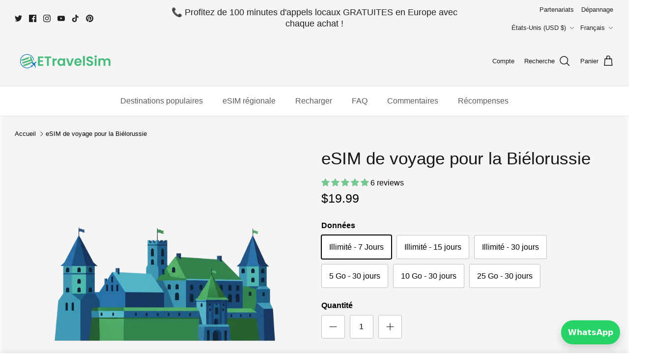

--- FILE ---
content_type: text/html; charset=utf-8
request_url: https://etravelsim.com/fr/products/belarus-esim
body_size: 73629
content:
<!doctype html><html lang="fr" dir="ltr">
  <head>
<meta name="p:domain_verify" content="28991ca7c6e1bf4c5a0410ac89fb3877">

    <!-- BEGIN Custom code for Site verification -->
    <meta name="google-site-verification" content="C2WUgecrZqMMU8PdA1tTGlQXcAPaQkbUJ0iG1-vppWY">
    <!-- END Custom code for Google Tags, Ads,Analytics and Site verification -->

    <!-- CH #2 BEGIN Custom Meta Tags -->
    <meta name="keywords" content="eTravelSim, esim,">
    <!-- END Custom Meta Tags -->

    <!-- CH #3 BEGIN CUSTOM ahref site verification token -->
    <meta name="ahrefs-site-verification" content="cea84242c7e56d1357d5d0a32bd8e120f33ed7105c09cdfdcd1d6728252b2524">
    <!-- END Custom ahref site verification token -->

    <!-- Symmetry 6.0.3 -->

    <title>
      Acheter esim biélorusse | Forfaits de données illimités| Meilleure eSIM pour 2023
      
      
       &ndash; ETravelSim
    </title>

    <link href="//etravelsim.com/cdn/shop/t/40/assets/custom-style.css?v=37013773860812888391761643553" rel="stylesheet" type="text/css" media="all" />

    <meta charset="utf-8" />
<meta name="viewport" content="width=device-width, initial-scale=1.0" />
<meta http-equiv="X-UA-Compatible" content="IE=edge">

<link rel="preconnect" href="https://cdn.shopify.com" crossorigin>
<link rel="preconnect" href="https://fonts.shopify.com" crossorigin>
<link rel="preconnect" href="https://monorail-edge.shopifysvc.com"><link rel="preload" href="//etravelsim.com/cdn/shop/t/40/assets/vendor.min.js?v=11589511144441591071753680666" as="script">
<link rel="preload" href="//etravelsim.com/cdn/shop/t/40/assets/theme.js?v=120579072765379690041757326238" as="script"><link rel="canonical" href="https://etravelsim.com/fr/products/belarus-esim" />
  <script>
    console.log('Canonical Url: https://etravelsim.com/fr/products/belarus-esim')
  </script><link rel="icon" href="//etravelsim.com/cdn/shop/files/EtravelSIM_Favicon.png?crop=center&height=48&v=1734763473&width=48" type="image/png"><meta name="description" content="Restez connecté lors de vos déplacements en Biélorussie grâce à la technologie esim. Profitez de 5 Go, 10 Go, 25 Go et de forfaits de données illimités pendant 7, 15 ou 30 jours pour accéder à Internet, réserver des taxis et bien plus encore, partout dans le monde. Restez connecté en toute simplicité et bénéficiez d&#39;une connectivité sans souci avec la Biélorussie e sim pour les voyageurs internationaux">
<style>
      
      
      
      
      
      
      
      
      
    </style>

    <meta property="og:site_name" content="ETravelSim">
<meta property="og:url" content="https://etravelsim.com/fr/products/belarus-esim">
<meta property="og:title" content="Acheter esim biélorusse | Forfaits de données illimités| Meilleure eSIM pour 2023">
<meta property="og:type" content="product">
<meta property="og:description" content="Restez connecté lors de vos déplacements en Biélorussie grâce à la technologie esim. Profitez de 5 Go, 10 Go, 25 Go et de forfaits de données illimités pendant 7, 15 ou 30 jours pour accéder à Internet, réserver des taxis et bien plus encore, partout dans le monde. Restez connecté en toute simplicité et bénéficiez d&#39;une connectivité sans souci avec la Biélorussie e sim pour les voyageurs internationaux"><meta property="og:image" content="http://etravelsim.com/cdn/shop/files/Belarus_1200x1200.webp?v=1763369369">
  <meta property="og:image:secure_url" content="https://etravelsim.com/cdn/shop/files/Belarus_1200x1200.webp?v=1763369369">
  <meta property="og:image:width" content="1024">
  <meta property="og:image:height" content="1024"><meta property="og:price:amount" content="19.99">
  <meta property="og:price:currency" content="USD"><meta name="twitter:site" content="@https://x.com/etravelsim_"><meta name="twitter:card" content="summary_large_image">
<meta name="twitter:title" content="Acheter esim biélorusse | Forfaits de données illimités| Meilleure eSIM pour 2023">
<meta name="twitter:description" content="Restez connecté lors de vos déplacements en Biélorussie grâce à la technologie esim. Profitez de 5 Go, 10 Go, 25 Go et de forfaits de données illimités pendant 7, 15 ou 30 jours pour accéder à Internet, réserver des taxis et bien plus encore, partout dans le monde. Restez connecté en toute simplicité et bénéficiez d&#39;une connectivité sans souci avec la Biélorussie e sim pour les voyageurs internationaux">


    <link href="//etravelsim.com/cdn/shop/t/40/assets/styles.css?v=109426732222112428261763547342" rel="stylesheet" type="text/css" media="all" />
<script>
      window.theme = window.theme || {};
      theme.money_format_with_product_code_preference = "${{amount}}";
      theme.money_format_with_cart_code_preference = "${{amount}}";
      theme.money_format = "${{amount}}";
      theme.strings = {
        previous: "Précédente",
        next: "Suivante",
        addressError: "Vous ne trouvez pas cette adresse",
        addressNoResults: "Aucun résultat pour cette adresse",
        addressQueryLimit: "Vous avez dépassé la limite de Google utilisation de l'API. Envisager la mise à niveau à un \u003ca href=\"https:\/\/developers.google.com\/maps\/premium\/usage-limits\"\u003erégime spécial\u003c\/a\u003e.",
        authError: "Il y avait un problème authentifier votre compte Google Maps.",
        icon_labels_left: "La gauche",
        icon_labels_right: "Droite",
        icon_labels_down: "Vers le bas",
        icon_labels_close: "Fermer",
        icon_labels_plus: "Plus",
        imageSlider: "Des photos",
        cart_terms_confirmation: "Vous devez accepter les termes et conditions avant de continuer.",
        cart_general_quantity_too_high: "Vous ne pouvez en avoir que [QUANTITY] dans votre panier",
        products_listing_from: "À partir de",
        layout_live_search_see_all: "Voir tout",
        products_product_add_to_cart: "Ajouter au panier",
        products_variant_no_stock: "Épuisé",
        products_variant_non_existent: "Non disponible",
        products_product_pick_a: "Choisissez un",
        general_navigation_menu_toggle_aria_label: "Basculer le menu",
        general_accessibility_labels_close: "Fermer",
        products_product_added_to_cart: "Ajouté",
        general_quick_search_pages: "Pages",
        general_quick_search_no_results: "Désolé, nous n\u0026#39;avons trouvé aucun résultat",
        collections_general_see_all_subcollections: "Voir tout..."
      };
      theme.routes = {
        cart_url: '/fr/cart',
        cart_add_url: '/fr/cart/add.js',
        cart_update_url: '/fr/cart/update.js',
        predictive_search_url: '/fr/search/suggest'
      };
      theme.settings = {
        cart_type: "page",
        after_add_to_cart: "page",
        quickbuy_style: "off",
        avoid_orphans: true
      };
      document.documentElement.classList.add('js');
    </script>
<script>window.performance && window.performance.mark && window.performance.mark('shopify.content_for_header.start');</script><meta name="google-site-verification" content="9Thq_1kHGeK00fVIPyU2PsQbXhGlVoxiS_cx2bZLW6U">
<meta name="facebook-domain-verification" content="7bmw7poqy1flfkakinyl0jnmqt99rv">
<meta id="shopify-digital-wallet" name="shopify-digital-wallet" content="/51680444597/digital_wallets/dialog">
<meta name="shopify-checkout-api-token" content="5ae49d94aa8e327bb09e3dec15b5ec1b">
<meta id="in-context-paypal-metadata" data-shop-id="51680444597" data-venmo-supported="false" data-environment="production" data-locale="fr_FR" data-paypal-v4="true" data-currency="USD">
<link rel="alternate" hreflang="x-default" href="https://etravelsim.com/products/belarus-esim">
<link rel="alternate" hreflang="pt-BR" href="https://etravelsim.com/pt-br/products/bielorrussia-esim">
<link rel="alternate" hreflang="de-BR" href="https://etravelsim.com/de-br/products/weissrussland-esim">
<link rel="alternate" hreflang="fr-BR" href="https://etravelsim.com/fr-br/products/belarus-esim">
<link rel="alternate" hreflang="es-BR" href="https://etravelsim.com/es-br/products/bielorrusia-esim">
<link rel="alternate" hreflang="ar-BR" href="https://etravelsim.com/ar-br/products/%D8%A8%D9%8A%D9%84%D8%A7%D8%B1%D9%88%D8%B3%D9%8A%D8%A7-esim">
<link rel="alternate" hreflang="tr-BR" href="https://etravelsim.com/tr-br/products/belarus-esim-tr">
<link rel="alternate" hreflang="ja-BR" href="https://etravelsim.com/ja-br/products/%E3%83%99%E3%83%A9%E3%83%AB%E3%83%BC%E3%82%B7-%E3%82%A8%E3%82%B7%E3%83%A0">
<link rel="alternate" hreflang="ru-BR" href="https://etravelsim.com/ru-br/products/%D0%B1%D0%B5%D0%BB%D0%B0%D1%80%D1%83%D1%81%D1%8C-%D0%B5%D1%81%D0%B8%D0%BC">
<link rel="alternate" hreflang="he-BR" href="https://etravelsim.com/he-br/products/belarus-esim">
<link rel="alternate" hreflang="en-BR" href="https://etravelsim.com/en-br/products/belarus-esim">
<link rel="alternate" hreflang="fr-FR" href="https://etravelsim.com/fr-fr/products/belarus-esim">
<link rel="alternate" hreflang="de-FR" href="https://etravelsim.com/de-fr/products/weissrussland-esim">
<link rel="alternate" hreflang="es-FR" href="https://etravelsim.com/es-fr/products/bielorrusia-esim">
<link rel="alternate" hreflang="ar-FR" href="https://etravelsim.com/ar-fr/products/%D8%A8%D9%8A%D9%84%D8%A7%D8%B1%D9%88%D8%B3%D9%8A%D8%A7-esim">
<link rel="alternate" hreflang="tr-FR" href="https://etravelsim.com/tr-fr/products/belarus-esim-tr">
<link rel="alternate" hreflang="ja-FR" href="https://etravelsim.com/ja-fr/products/%E3%83%99%E3%83%A9%E3%83%AB%E3%83%BC%E3%82%B7-%E3%82%A8%E3%82%B7%E3%83%A0">
<link rel="alternate" hreflang="ru-FR" href="https://etravelsim.com/ru-fr/products/%D0%B1%D0%B5%D0%BB%D0%B0%D1%80%D1%83%D1%81%D1%8C-%D0%B5%D1%81%D0%B8%D0%BC">
<link rel="alternate" hreflang="he-FR" href="https://etravelsim.com/he-fr/products/belarus-esim">
<link rel="alternate" hreflang="pt-FR" href="https://etravelsim.com/pt-fr/products/bielorrussia-esim">
<link rel="alternate" hreflang="en-FR" href="https://etravelsim.com/en-fr/products/belarus-esim">
<link rel="alternate" hreflang="en-US" href="https://etravelsim.com/products/belarus-esim">
<link rel="alternate" hreflang="de-US" href="https://etravelsim.com/de/products/weissrussland-esim">
<link rel="alternate" hreflang="fr-US" href="https://etravelsim.com/fr/products/belarus-esim">
<link rel="alternate" hreflang="es-US" href="https://etravelsim.com/es/products/bielorrusia-esim">
<link rel="alternate" hreflang="ar-US" href="https://etravelsim.com/ar/products/%D8%A8%D9%8A%D9%84%D8%A7%D8%B1%D9%88%D8%B3%D9%8A%D8%A7-esim">
<link rel="alternate" hreflang="tr-US" href="https://etravelsim.com/tr/products/belarus-esim-tr">
<link rel="alternate" hreflang="ja-US" href="https://etravelsim.com/ja/products/%E3%83%99%E3%83%A9%E3%83%AB%E3%83%BC%E3%82%B7-%E3%82%A8%E3%82%B7%E3%83%A0">
<link rel="alternate" hreflang="ru-US" href="https://etravelsim.com/ru/products/%D0%B1%D0%B5%D0%BB%D0%B0%D1%80%D1%83%D1%81%D1%8C-%D0%B5%D1%81%D0%B8%D0%BC">
<link rel="alternate" hreflang="he-US" href="https://etravelsim.com/he/products/belarus-esim">
<link rel="alternate" hreflang="pt-US" href="https://etravelsim.com/pt/products/bielorrussia-esim">
<link rel="alternate" type="application/json+oembed" href="https://etravelsim.com/fr/products/belarus-esim.oembed">
<script async="async" src="/checkouts/internal/preloads.js?locale=fr-US"></script>
<script id="apple-pay-shop-capabilities" type="application/json">{"shopId":51680444597,"countryCode":"SG","currencyCode":"USD","merchantCapabilities":["supports3DS"],"merchantId":"gid:\/\/shopify\/Shop\/51680444597","merchantName":"ETravelSim","requiredBillingContactFields":["postalAddress","email","phone"],"requiredShippingContactFields":["postalAddress","email","phone"],"shippingType":"shipping","supportedNetworks":["visa","masterCard","amex"],"total":{"type":"pending","label":"ETravelSim","amount":"1.00"},"shopifyPaymentsEnabled":true,"supportsSubscriptions":true}</script>
<script id="shopify-features" type="application/json">{"accessToken":"5ae49d94aa8e327bb09e3dec15b5ec1b","betas":["rich-media-storefront-analytics"],"domain":"etravelsim.com","predictiveSearch":true,"shopId":51680444597,"locale":"fr"}</script>
<script>var Shopify = Shopify || {};
Shopify.shop = "etravelsim.myshopify.com";
Shopify.locale = "fr";
Shopify.currency = {"active":"USD","rate":"1.0"};
Shopify.country = "US";
Shopify.theme = {"name":"Copy of Symmetry","id":183568466101,"schema_name":"Symmetry","schema_version":"6.0.3","theme_store_id":568,"role":"main"};
Shopify.theme.handle = "null";
Shopify.theme.style = {"id":null,"handle":null};
Shopify.cdnHost = "etravelsim.com/cdn";
Shopify.routes = Shopify.routes || {};
Shopify.routes.root = "/fr/";</script>
<script type="module">!function(o){(o.Shopify=o.Shopify||{}).modules=!0}(window);</script>
<script>!function(o){function n(){var o=[];function n(){o.push(Array.prototype.slice.apply(arguments))}return n.q=o,n}var t=o.Shopify=o.Shopify||{};t.loadFeatures=n(),t.autoloadFeatures=n()}(window);</script>
<script id="shop-js-analytics" type="application/json">{"pageType":"product"}</script>
<script defer="defer" async type="module" src="//etravelsim.com/cdn/shopifycloud/shop-js/modules/v2/client.init-shop-cart-sync_ChgkhDwU.fr.esm.js"></script>
<script defer="defer" async type="module" src="//etravelsim.com/cdn/shopifycloud/shop-js/modules/v2/chunk.common_BJcqwDuF.esm.js"></script>
<script type="module">
  await import("//etravelsim.com/cdn/shopifycloud/shop-js/modules/v2/client.init-shop-cart-sync_ChgkhDwU.fr.esm.js");
await import("//etravelsim.com/cdn/shopifycloud/shop-js/modules/v2/chunk.common_BJcqwDuF.esm.js");

  window.Shopify.SignInWithShop?.initShopCartSync?.({"fedCMEnabled":true,"windoidEnabled":true});

</script>
<script>(function() {
  var isLoaded = false;
  function asyncLoad() {
    if (isLoaded) return;
    isLoaded = true;
    var urls = ["https:\/\/static.affiliatly.com\/shopify\/v3\/shopify.js?affiliatly_code=AF-1057620\u0026s=2\u0026shop=etravelsim.myshopify.com"];
    for (var i = 0; i < urls.length; i++) {
      var s = document.createElement('script');
      s.type = 'text/javascript';
      s.async = true;
      s.src = urls[i];
      var x = document.getElementsByTagName('script')[0];
      x.parentNode.insertBefore(s, x);
    }
  };
  if(window.attachEvent) {
    window.attachEvent('onload', asyncLoad);
  } else {
    window.addEventListener('load', asyncLoad, false);
  }
})();</script>
<script id="__st">var __st={"a":51680444597,"offset":19800,"reqid":"65be3995-eba6-4041-9040-87d418e79e4b-1765347329","pageurl":"etravelsim.com\/fr\/products\/belarus-esim","u":"26062b93e3b5","p":"product","rtyp":"product","rid":7417399410869};</script>
<script>window.ShopifyPaypalV4VisibilityTracking = true;</script>
<script id="form-persister">!function(){'use strict';const t='contact',e='new_comment',n=[[t,t],['blogs',e],['comments',e],[t,'customer']],o='password',r='form_key',c=['recaptcha-v3-token','g-recaptcha-response','h-captcha-response',o],s=()=>{try{return window.sessionStorage}catch{return}},i='__shopify_v',u=t=>t.elements[r],a=function(){const t=[...n].map((([t,e])=>`form[action*='/${t}']:not([data-nocaptcha='true']) input[name='form_type'][value='${e}']`)).join(',');var e;return e=t,()=>e?[...document.querySelectorAll(e)].map((t=>t.form)):[]}();function m(t){const e=u(t);a().includes(t)&&(!e||!e.value)&&function(t){try{if(!s())return;!function(t){const e=s();if(!e)return;const n=u(t);if(!n)return;const o=n.value;o&&e.removeItem(o)}(t);const e=Array.from(Array(32),(()=>Math.random().toString(36)[2])).join('');!function(t,e){u(t)||t.append(Object.assign(document.createElement('input'),{type:'hidden',name:r})),t.elements[r].value=e}(t,e),function(t,e){const n=s();if(!n)return;const r=[...t.querySelectorAll(`input[type='${o}']`)].map((({name:t})=>t)),u=[...c,...r],a={};for(const[o,c]of new FormData(t).entries())u.includes(o)||(a[o]=c);n.setItem(e,JSON.stringify({[i]:1,action:t.action,data:a}))}(t,e)}catch(e){console.error('failed to persist form',e)}}(t)}const f=t=>{if('true'===t.dataset.persistBound)return;const e=function(t,e){const n=function(t){return'function'==typeof t.submit?t.submit:HTMLFormElement.prototype.submit}(t).bind(t);return function(){let t;return()=>{t||(t=!0,(()=>{try{e(),n()}catch(t){(t=>{console.error('form submit failed',t)})(t)}})(),setTimeout((()=>t=!1),250))}}()}(t,(()=>{m(t)}));!function(t,e){if('function'==typeof t.submit&&'function'==typeof e)try{t.submit=e}catch{}}(t,e),t.addEventListener('submit',(t=>{t.preventDefault(),e()})),t.dataset.persistBound='true'};!function(){function t(t){const e=(t=>{const e=t.target;return e instanceof HTMLFormElement?e:e&&e.form})(t);e&&m(e)}document.addEventListener('submit',t),document.addEventListener('DOMContentLoaded',(()=>{const e=a();for(const t of e)f(t);var n;n=document.body,new window.MutationObserver((t=>{for(const e of t)if('childList'===e.type&&e.addedNodes.length)for(const t of e.addedNodes)1===t.nodeType&&'FORM'===t.tagName&&a().includes(t)&&f(t)})).observe(n,{childList:!0,subtree:!0,attributes:!1}),document.removeEventListener('submit',t)}))}()}();</script>
<script integrity="sha256-52AcMU7V7pcBOXWImdc/TAGTFKeNjmkeM1Pvks/DTgc=" data-source-attribution="shopify.loadfeatures" defer="defer" src="//etravelsim.com/cdn/shopifycloud/storefront/assets/storefront/load_feature-81c60534.js" crossorigin="anonymous"></script>
<script data-source-attribution="shopify.dynamic_checkout.dynamic.init">var Shopify=Shopify||{};Shopify.PaymentButton=Shopify.PaymentButton||{isStorefrontPortableWallets:!0,init:function(){window.Shopify.PaymentButton.init=function(){};var t=document.createElement("script");t.src="https://etravelsim.com/cdn/shopifycloud/portable-wallets/latest/portable-wallets.fr.js",t.type="module",document.head.appendChild(t)}};
</script>
<script data-source-attribution="shopify.dynamic_checkout.buyer_consent">
  function portableWalletsHideBuyerConsent(e){var t=document.getElementById("shopify-buyer-consent"),n=document.getElementById("shopify-subscription-policy-button");t&&n&&(t.classList.add("hidden"),t.setAttribute("aria-hidden","true"),n.removeEventListener("click",e))}function portableWalletsShowBuyerConsent(e){var t=document.getElementById("shopify-buyer-consent"),n=document.getElementById("shopify-subscription-policy-button");t&&n&&(t.classList.remove("hidden"),t.removeAttribute("aria-hidden"),n.addEventListener("click",e))}window.Shopify?.PaymentButton&&(window.Shopify.PaymentButton.hideBuyerConsent=portableWalletsHideBuyerConsent,window.Shopify.PaymentButton.showBuyerConsent=portableWalletsShowBuyerConsent);
</script>
<script>
  function portableWalletsCleanup(e){e&&e.src&&console.error("Failed to load portable wallets script "+e.src);var t=document.querySelectorAll("shopify-accelerated-checkout .shopify-payment-button__skeleton, shopify-accelerated-checkout-cart .wallet-cart-button__skeleton"),e=document.getElementById("shopify-buyer-consent");for(let e=0;e<t.length;e++)t[e].remove();e&&e.remove()}function portableWalletsNotLoadedAsModule(e){e instanceof ErrorEvent&&"string"==typeof e.message&&e.message.includes("import.meta")&&"string"==typeof e.filename&&e.filename.includes("portable-wallets")&&(window.removeEventListener("error",portableWalletsNotLoadedAsModule),window.Shopify.PaymentButton.failedToLoad=e,"loading"===document.readyState?document.addEventListener("DOMContentLoaded",window.Shopify.PaymentButton.init):window.Shopify.PaymentButton.init())}window.addEventListener("error",portableWalletsNotLoadedAsModule);
</script>

<script type="module" src="https://etravelsim.com/cdn/shopifycloud/portable-wallets/latest/portable-wallets.fr.js" onError="portableWalletsCleanup(this)" crossorigin="anonymous"></script>
<script nomodule>
  document.addEventListener("DOMContentLoaded", portableWalletsCleanup);
</script>

<script id='scb4127' type='text/javascript' async='' src='https://etravelsim.com/cdn/shopifycloud/privacy-banner/storefront-banner.js'></script><link id="shopify-accelerated-checkout-styles" rel="stylesheet" media="screen" href="https://etravelsim.com/cdn/shopifycloud/portable-wallets/latest/accelerated-checkout-backwards-compat.css" crossorigin="anonymous">
<style id="shopify-accelerated-checkout-cart">
        #shopify-buyer-consent {
  margin-top: 1em;
  display: inline-block;
  width: 100%;
}

#shopify-buyer-consent.hidden {
  display: none;
}

#shopify-subscription-policy-button {
  background: none;
  border: none;
  padding: 0;
  text-decoration: underline;
  font-size: inherit;
  cursor: pointer;
}

#shopify-subscription-policy-button::before {
  box-shadow: none;
}

      </style>

<script>window.performance && window.performance.mark && window.performance.mark('shopify.content_for_header.end');</script>

<!-- Add jquery js -->
    <script src="https://ajax.googleapis.com/ajax/libs/jquery/3.7.1/jquery.min.js" ></script>

    <!-- CH #4 BEGIN Custom added judgeme code -->
    <!-- Liquid error (layout/theme line 155): Could not find asset snippets/judgeme_core.liquid -->
    <!-- END Custom added judgeme code -->

    <!-- CH #1 BEGIN Custom code for Google Tags, Ads, Analytics -->

    <!-- Google tag (gtag.js) -->
    

    <!-- CH #1 END Custom code for Google Tags, Ads, Analytics -->
    
    <script type="text/javascript">
  window.ENABLE_BON_CUSTOM_LOYALTY_SCRIPT = true;
  window.BON_CUSTOM_LOYALTY_ASSET = {
    bon_loyalty_page_actor: 'https://etravelsim.com/cdn/shop/t/40/assets/bon_loyalty_page_actor.png?v=49518291470507682021759375917',
    bon_loyalty_page_icon_place_order: 'https://etravelsim.com/cdn/shop/t/40/assets/bon_loyalty_page_icon_place_order.png?v=81499844228873468561759375919',
    bon_loyalty_page_icon_gift: 'https://etravelsim.com/cdn/shop/t/40/assets/bon_loyalty_page_icon_gift.png?v=88982505854381245421759375918',
    bon_loyalty_page_icon_referral: 'https://etravelsim.com/cdn/shop/t/40/assets/bon_loyalty_page_icon_referral.png?v=54758393880091767601759375920',
    bon_loyalty_page_icon_gift_white: 'https://etravelsim.com/cdn/shop/t/40/assets/bon_loyalty_page_icon_gift_white.png?v=174035947889975288531759375919',
    bon_loyalty_page_background_earning_redeem: 'https://etravelsim.com/cdn/shop/t/40/assets/bon_loyalty_page_background_earning_redeem.png?v=124825111793671108901759375916',
    bon_loyalty_page_background_referral_1: 'https://etravelsim.com/cdn/shop/t/40/assets/bon_loyalty_page_background_referral_1.png?v=108298128314223158711759375917',
    bon_loyalty_page_background_referral_2: 'https://etravelsim.com/cdn/shop/t/40/assets/bon_loyalty_page_background_referral_2.png?v=87048646404150083291759375917',
  }
</script>


    <script type="text/javascript">
      function getImpactidFromUrl() {
          const urlParams = new URLSearchParams(window.location.search);
          return urlParams.get('irpid');
      }
      function getImpactidFromLocalStorage() {
          return localStorage.getItem('irpid');
      }
      $(document).ready(function(){
        if ( (getImpactidFromUrl() == '5070844') || (getImpactidFromLocalStorage() == "5070844") ){
          localStorage.setItem('irpid','5070844');
          OMID=2357559;
          OPID=56502;
          ORef=escape(window.parent.location.href);
          !function(){
            var a=document.createElement('script');
            a.type='text/javascript',a.async=!0,a.src='//track.omguk.com/e/qs/?action=Content&MID=' + OMID + '&PID=' + OPID + '&ref=' + ORef;
            var b=document.getElementsByTagName('body')[0];
            if(b)b.appendChild(a,b);
            else{
              var b=document.getElementsByTagName('script')[0];
              b.parentNode.insertBefore(a,b)
            }
          }();
        }
      });
    </script>

    

    

    
  <!-- BEGIN app block: shopify://apps/judge-me-reviews/blocks/judgeme_core/61ccd3b1-a9f2-4160-9fe9-4fec8413e5d8 --><!-- Start of Judge.me Core -->




<link rel="dns-prefetch" href="https://cdnwidget.judge.me">
<link rel="dns-prefetch" href="https://cdn.judge.me">
<link rel="dns-prefetch" href="https://cdn1.judge.me">
<link rel="dns-prefetch" href="https://api.judge.me">

<script data-cfasync='false' class='jdgm-settings-script'>window.jdgmSettings={"pagination":5,"disable_web_reviews":false,"badge_no_review_text":"No reviews","badge_n_reviews_text":"{{ n }} review/reviews","badge_star_color":"#76C893","hide_badge_preview_if_no_reviews":true,"badge_hide_text":false,"enforce_center_preview_badge":false,"widget_title":"Customer Reviews","widget_open_form_text":"Write a review","widget_close_form_text":"Cancel review","widget_refresh_page_text":"Refresh page","widget_summary_text":"Based on {{ number_of_reviews }} review/reviews","widget_no_review_text":"Be the first to write a review","widget_name_field_text":"Display name","widget_verified_name_field_text":"Verified Name (public)","widget_name_placeholder_text":"Display name","widget_required_field_error_text":"This field is required.","widget_email_field_text":"Email address","widget_verified_email_field_text":"Verified Email (private, can not be edited)","widget_email_placeholder_text":"Your email address","widget_email_field_error_text":"Please enter a valid email address.","widget_rating_field_text":"Rating","widget_review_title_field_text":"Review Title","widget_review_title_placeholder_text":"Give your review a title","widget_review_body_field_text":"Review content","widget_review_body_placeholder_text":"Start writing here...","widget_pictures_field_text":"Picture/Video (optional)","widget_submit_review_text":"Submit Review","widget_submit_verified_review_text":"Submit Verified Review","widget_submit_success_msg_with_auto_publish":"Thank you! Please refresh the page in a few moments to see your review. You can remove or edit your review by logging into \u003ca href='https://judge.me/login' target='_blank' rel='nofollow noopener'\u003eJudge.me\u003c/a\u003e","widget_submit_success_msg_no_auto_publish":"Thank you! Your review will be published as soon as it is approved by the shop admin. You can remove or edit your review by logging into \u003ca href='https://judge.me/login' target='_blank' rel='nofollow noopener'\u003eJudge.me\u003c/a\u003e","widget_show_default_reviews_out_of_total_text":"Showing {{ n_reviews_shown }} out of {{ n_reviews }} reviews.","widget_show_all_link_text":"Show all","widget_show_less_link_text":"Show less","widget_author_said_text":"{{ reviewer_name }} said:","widget_days_text":"{{ n }} days ago","widget_weeks_text":"{{ n }} week/weeks ago","widget_months_text":"{{ n }} month/months ago","widget_years_text":"{{ n }} year/years ago","widget_yesterday_text":"Yesterday","widget_today_text":"Today","widget_replied_text":"\u003e\u003e {{ shop_name }} replied:","widget_read_more_text":"Read more","widget_reviewer_name_as_initial":"","widget_rating_filter_color":"","widget_rating_filter_see_all_text":"See all reviews","widget_sorting_most_recent_text":"Most Recent","widget_sorting_highest_rating_text":"Highest Rating","widget_sorting_lowest_rating_text":"Lowest Rating","widget_sorting_with_pictures_text":"Only Pictures","widget_sorting_most_helpful_text":"Most Helpful","widget_open_question_form_text":"Ask a question","widget_reviews_subtab_text":"Reviews","widget_questions_subtab_text":"Questions","widget_question_label_text":"Question","widget_answer_label_text":"Answer","widget_question_placeholder_text":"Write your question here","widget_submit_question_text":"Submit Question","widget_question_submit_success_text":"Thank you for your question! We will notify you once it gets answered.","widget_star_color":"#76C893","verified_badge_text":"Verified","verified_badge_bg_color":"","verified_badge_text_color":"","verified_badge_placement":"left-of-reviewer-name","widget_review_max_height":"","widget_hide_border":false,"widget_social_share":false,"widget_thumb":false,"widget_review_location_show":false,"widget_location_format":"country_iso_code","all_reviews_include_out_of_store_products":true,"all_reviews_out_of_store_text":"(out of store)","all_reviews_pagination":100,"all_reviews_product_name_prefix_text":"about","enable_review_pictures":true,"enable_question_anwser":false,"widget_theme":"leex","review_date_format":"mm/dd/yyyy","default_sort_method":"most-recent","widget_product_reviews_subtab_text":"Product Reviews","widget_shop_reviews_subtab_text":"Shop Reviews","widget_other_products_reviews_text":"Reviews for other products","widget_store_reviews_subtab_text":"Store reviews","widget_no_store_reviews_text":"This store hasn't received any reviews yet","widget_web_restriction_product_reviews_text":"This product hasn't received any reviews yet","widget_no_items_text":"No items found","widget_show_more_text":"Show more","widget_write_a_store_review_text":"Write a Store Review","widget_other_languages_heading":"Reviews in Other Languages","widget_translate_review_text":"Translate review to {{ language }}","widget_translating_review_text":"Translating...","widget_show_original_translation_text":"Show original ({{ language }})","widget_translate_review_failed_text":"Review couldn't be translated.","widget_translate_review_retry_text":"Retry","widget_translate_review_try_again_later_text":"Try again later","show_product_url_for_grouped_product":false,"widget_sorting_pictures_first_text":"Pictures First","show_pictures_on_all_rev_page_mobile":false,"show_pictures_on_all_rev_page_desktop":false,"floating_tab_hide_mobile_install_preference":false,"floating_tab_button_name":"★ Reviews","floating_tab_title":"Let customers speak for us","floating_tab_button_color":"#76C893","floating_tab_button_background_color":"#FFFAFA","floating_tab_url":"","floating_tab_url_enabled":true,"floating_tab_tab_style":"stars","all_reviews_text_badge_text":"Customers rate us {{ shop.metafields.judgeme.all_reviews_rating | round: 1 }}/5 based on {{ shop.metafields.judgeme.all_reviews_count }} reviews.","all_reviews_text_badge_text_branded_style":"{{ shop.metafields.judgeme.all_reviews_rating | round: 1 }} out of 5 stars based on {{ shop.metafields.judgeme.all_reviews_count }} reviews","is_all_reviews_text_badge_a_link":false,"show_stars_for_all_reviews_text_badge":false,"all_reviews_text_badge_url":"","all_reviews_text_style":"branded","all_reviews_text_color_style":"judgeme_brand_color","all_reviews_text_color":"#108474","all_reviews_text_show_jm_brand":true,"featured_carousel_show_header":true,"featured_carousel_title":"Let customers speak for us","testimonials_carousel_title":"Customers are saying","videos_carousel_title":"Real customer stories","cards_carousel_title":"Customers are saying","featured_carousel_count_text":"from {{ n }} reviews","featured_carousel_add_link_to_all_reviews_page":false,"featured_carousel_url":"","featured_carousel_show_images":true,"featured_carousel_autoslide_interval":5,"featured_carousel_arrows_on_the_sides":false,"featured_carousel_height":250,"featured_carousel_width":90,"featured_carousel_image_size":0,"featured_carousel_image_height":250,"featured_carousel_arrow_color":"#eeeeee","verified_count_badge_style":"vintage","verified_count_badge_orientation":"horizontal","verified_count_badge_color_style":"judgeme_brand_color","verified_count_badge_color":"#108474","is_verified_count_badge_a_link":false,"verified_count_badge_url":"","verified_count_badge_show_jm_brand":true,"widget_rating_preset_default":5,"widget_first_sub_tab":"product-reviews","widget_show_histogram":true,"widget_histogram_use_custom_color":false,"widget_pagination_use_custom_color":false,"widget_star_use_custom_color":false,"widget_verified_badge_use_custom_color":false,"widget_write_review_use_custom_color":false,"picture_reminder_submit_button":"Upload Pictures","enable_review_videos":true,"mute_video_by_default":true,"widget_sorting_videos_first_text":"Videos First","widget_review_pending_text":"Pending","featured_carousel_items_for_large_screen":3,"social_share_options_order":"Facebook,Twitter","remove_microdata_snippet":true,"disable_json_ld":false,"enable_json_ld_products":false,"preview_badge_show_question_text":false,"preview_badge_no_question_text":"No questions","preview_badge_n_question_text":"{{ number_of_questions }} question/questions","qa_badge_show_icon":false,"qa_badge_position":"same-row","remove_judgeme_branding":false,"widget_add_search_bar":false,"widget_search_bar_placeholder":"Search","widget_sorting_verified_only_text":"Verified only","featured_carousel_theme":"compact","featured_carousel_show_rating":true,"featured_carousel_show_title":true,"featured_carousel_show_body":true,"featured_carousel_show_date":true,"featured_carousel_show_reviewer":true,"featured_carousel_show_product":true,"featured_carousel_header_background_color":"#108474","featured_carousel_header_text_color":"#ffffff","featured_carousel_name_product_separator":"reviewed","featured_carousel_full_star_background":"#76C893","featured_carousel_empty_star_background":"#dadada","featured_carousel_vertical_theme_background":"#f9fafb","featured_carousel_verified_badge_enable":true,"featured_carousel_verified_badge_color":"#108474","featured_carousel_border_style":"round","featured_carousel_review_line_length_limit":4,"featured_carousel_more_reviews_button_text":"Read more reviews","featured_carousel_view_product_button_text":"View product","all_reviews_page_load_reviews_on":"scroll","all_reviews_page_load_more_text":"Load More Reviews","disable_fb_tab_reviews":false,"enable_ajax_cdn_cache":false,"widget_advanced_speed_features":5,"widget_public_name_text":"displayed publicly like","default_reviewer_name":"John Smith","default_reviewer_name_has_non_latin":true,"widget_reviewer_anonymous":"Anonymous","medals_widget_title":"Judge.me Review Medals","medals_widget_background_color":"#ffffff","medals_widget_position":"footer_all_pages","medals_widget_border_color":"#f9fafb","medals_widget_verified_text_position":"left","medals_widget_use_monochromatic_version":true,"medals_widget_elements_color":"#52B69A","show_reviewer_avatar":true,"widget_invalid_yt_video_url_error_text":"Not a YouTube video URL","widget_max_length_field_error_text":"Please enter no more than {0} characters.","widget_show_country_flag":false,"widget_show_collected_via_shop_app":true,"widget_verified_by_shop_badge_style":"light","widget_verified_by_shop_text":"Verified by Shop","widget_show_photo_gallery":false,"widget_load_with_code_splitting":true,"widget_ugc_install_preference":false,"widget_ugc_title":"Made by us, Shared by you","widget_ugc_subtitle":"Tag us to see your picture featured in our page","widget_ugc_arrows_color":"#ffffff","widget_ugc_primary_button_text":"Buy Now","widget_ugc_primary_button_background_color":"#108474","widget_ugc_primary_button_text_color":"#ffffff","widget_ugc_primary_button_border_width":"0","widget_ugc_primary_button_border_style":"none","widget_ugc_primary_button_border_color":"#108474","widget_ugc_primary_button_border_radius":"25","widget_ugc_secondary_button_text":"Load More","widget_ugc_secondary_button_background_color":"#ffffff","widget_ugc_secondary_button_text_color":"#108474","widget_ugc_secondary_button_border_width":"2","widget_ugc_secondary_button_border_style":"solid","widget_ugc_secondary_button_border_color":"#108474","widget_ugc_secondary_button_border_radius":"25","widget_ugc_reviews_button_text":"View Reviews","widget_ugc_reviews_button_background_color":"#ffffff","widget_ugc_reviews_button_text_color":"#108474","widget_ugc_reviews_button_border_width":"2","widget_ugc_reviews_button_border_style":"solid","widget_ugc_reviews_button_border_color":"#108474","widget_ugc_reviews_button_border_radius":"25","widget_ugc_reviews_button_link_to":"judgeme-reviews-page","widget_ugc_show_post_date":true,"widget_ugc_max_width":"800","widget_rating_metafield_value_type":true,"widget_primary_color":"#76C893","widget_enable_secondary_color":false,"widget_secondary_color":"#edf5f5","widget_summary_average_rating_text":"{{ average_rating }} out of 5","widget_media_grid_title":"Customer photos \u0026 videos","widget_media_grid_see_more_text":"See more","widget_round_style":false,"widget_show_product_medals":true,"widget_verified_by_judgeme_text":"Verified by Judge.me","widget_show_store_medals":true,"widget_verified_by_judgeme_text_in_store_medals":"Verified by Judge.me","widget_media_field_exceed_quantity_message":"Sorry, we can only accept {{ max_media }} for one review.","widget_media_field_exceed_limit_message":"{{ file_name }} is too large, please select a {{ media_type }} less than {{ size_limit }}MB.","widget_review_submitted_text":"Review Submitted!","widget_question_submitted_text":"Question Submitted!","widget_close_form_text_question":"Cancel","widget_write_your_answer_here_text":"Write your answer here","widget_enabled_branded_link":true,"widget_show_collected_by_judgeme":true,"widget_reviewer_name_color":"","widget_write_review_text_color":"","widget_write_review_bg_color":"","widget_collected_by_judgeme_text":"collected by Judge.me","widget_pagination_type":"standard","widget_load_more_text":"Load More","widget_load_more_color":"#108474","widget_full_review_text":"Full Review","widget_read_more_reviews_text":"Read More Reviews","widget_read_questions_text":"Read Questions","widget_questions_and_answers_text":"Questions \u0026 Answers","widget_verified_by_text":"Verified by","widget_verified_text":"Verified","widget_number_of_reviews_text":"{{ number_of_reviews }} reviews","widget_back_button_text":"Back","widget_next_button_text":"Next","widget_custom_forms_filter_button":"Filters","custom_forms_style":"vertical","widget_show_review_information":false,"how_reviews_are_collected":"How reviews are collected?","widget_show_review_keywords":false,"widget_gdpr_statement":"How we use your data: We'll only contact you about the review you left, and only if necessary. By submitting your review, you agree to Judge.me's \u003ca href='https://judge.me/terms' target='_blank' rel='nofollow noopener'\u003eterms\u003c/a\u003e, \u003ca href='https://judge.me/privacy' target='_blank' rel='nofollow noopener'\u003eprivacy\u003c/a\u003e and \u003ca href='https://judge.me/content-policy' target='_blank' rel='nofollow noopener'\u003econtent\u003c/a\u003e policies.","widget_multilingual_sorting_enabled":false,"widget_translate_review_content_enabled":false,"widget_translate_review_content_method":"manual","popup_widget_review_selection":"automatically_with_pictures","popup_widget_round_border_style":true,"popup_widget_show_title":true,"popup_widget_show_body":true,"popup_widget_show_reviewer":false,"popup_widget_show_product":true,"popup_widget_show_pictures":true,"popup_widget_use_review_picture":true,"popup_widget_show_on_home_page":true,"popup_widget_show_on_product_page":true,"popup_widget_show_on_collection_page":true,"popup_widget_show_on_cart_page":true,"popup_widget_position":"bottom_left","popup_widget_first_review_delay":5,"popup_widget_duration":5,"popup_widget_interval":5,"popup_widget_review_count":5,"popup_widget_hide_on_mobile":true,"review_snippet_widget_round_border_style":true,"review_snippet_widget_card_color":"#FFFFFF","review_snippet_widget_slider_arrows_background_color":"#FFFFFF","review_snippet_widget_slider_arrows_color":"#1B98EE","review_snippet_widget_star_color":"#108474","show_product_variant":false,"all_reviews_product_variant_label_text":"Variant: ","widget_show_verified_branding":true,"widget_show_review_title_input":true,"redirect_reviewers_invited_via_email":"review_widget","request_store_review_after_product_review":false,"request_review_other_products_in_order":false,"review_form_color_scheme":"default","review_form_corner_style":"square","review_form_star_color":{},"review_form_text_color":"#333333","review_form_background_color":"#ffffff","review_form_field_background_color":"#fafafa","review_form_button_color":{},"review_form_button_text_color":"#ffffff","review_form_modal_overlay_color":"#000000","review_content_screen_title_text":"How would you rate this product?","review_content_introduction_text":"We would love it if you would share a bit about your experience.","show_review_guidance_text":true,"one_star_review_guidance_text":"Poor","five_star_review_guidance_text":"Great","customer_information_screen_title_text":"About you","customer_information_introduction_text":"Please tell us more about you.","custom_questions_screen_title_text":"Your experience in more detail","custom_questions_introduction_text":"Here are a few questions to help us understand more about your experience.","review_submitted_screen_title_text":"Thanks for your review!","review_submitted_screen_thank_you_text":"We are processing it and it will appear on the store soon.","review_submitted_screen_email_verification_text":"Please confirm your email by clicking the link we just sent you. This helps us keep reviews authentic.","review_submitted_request_store_review_text":"Would you like to share your experience of shopping with us?","review_submitted_review_other_products_text":"Would you like to review these products?","store_review_screen_title_text":"Would you like to share your experience of shopping with us?","store_review_introduction_text":"We value your feedback and use it to improve. Please share any thoughts or suggestions you have.","reviewer_media_screen_title_picture_text":"Share a picture","reviewer_media_introduction_picture_text":"Upload a photo to support your review.","reviewer_media_screen_title_video_text":"Share a video","reviewer_media_introduction_video_text":"Upload a video to support your review.","reviewer_media_screen_title_picture_or_video_text":"Share a picture or video","reviewer_media_introduction_picture_or_video_text":"Upload a photo or video to support your review.","reviewer_media_youtube_url_text":"Paste your Youtube URL here","advanced_settings_next_step_button_text":"Next","advanced_settings_close_review_button_text":"Close","modal_write_review_flow":false,"write_review_flow_required_text":"Required","write_review_flow_privacy_message_text":"We respect your privacy.","write_review_flow_anonymous_text":"Post review as anonymous","write_review_flow_visibility_text":"This won't be visible to other customers.","write_review_flow_multiple_selection_help_text":"Select as many as you like","write_review_flow_single_selection_help_text":"Select one option","write_review_flow_required_field_error_text":"This field is required","write_review_flow_invalid_email_error_text":"Please enter a valid email address","write_review_flow_max_length_error_text":"Max. {{ max_length }} characters.","write_review_flow_media_upload_text":"\u003cb\u003eClick to upload\u003c/b\u003e or drag and drop","write_review_flow_gdpr_statement":"We'll only contact you about your review if necessary. By submitting your review, you agree to our \u003ca href='https://judge.me/terms' target='_blank' rel='nofollow noopener'\u003eterms and conditions\u003c/a\u003e and \u003ca href='https://judge.me/privacy' target='_blank' rel='nofollow noopener'\u003eprivacy policy\u003c/a\u003e.","rating_only_reviews_enabled":false,"show_negative_reviews_help_screen":false,"new_review_flow_help_screen_rating_threshold":3,"negative_review_resolution_screen_title_text":"Tell us more","negative_review_resolution_text":"Your experience matters to us. If there were issues with your purchase, we're here to help. Feel free to reach out to us, we'd love the opportunity to make things right.","negative_review_resolution_button_text":"Contact us","negative_review_resolution_proceed_with_review_text":"Leave a review","negative_review_resolution_subject":"Issue with purchase from {{ shop_name }}.{{ order_name }}","preview_badge_collection_page_install_status":true,"widget_review_custom_css":"","preview_badge_custom_css":"","preview_badge_stars_count":"5-stars","featured_carousel_custom_css":"","floating_tab_custom_css":"","all_reviews_widget_custom_css":"","medals_widget_custom_css":"","verified_badge_custom_css":"","all_reviews_text_custom_css":"","transparency_badges_collected_via_store_invite":false,"transparency_badges_from_another_provider":false,"transparency_badges_collected_from_store_visitor":false,"transparency_badges_collected_by_verified_review_provider":false,"transparency_badges_earned_reward":false,"transparency_badges_collected_via_store_invite_text":"Review collected via store invitation","transparency_badges_from_another_provider_text":"Review collected from another provider","transparency_badges_collected_from_store_visitor_text":"Review collected from a store visitor","transparency_badges_written_in_google_text":"Review written in Google","transparency_badges_written_in_etsy_text":"Review written in Etsy","transparency_badges_written_in_shop_app_text":"Review written in Shop App","transparency_badges_earned_reward_text":"Review earned a reward for future purchase","checkout_comment_extension_title_on_product_page":"Customer Comments","checkout_comment_extension_num_latest_comment_show":5,"checkout_comment_extension_format":"name_and_timestamp","checkout_comment_customer_name":"last_initial","checkout_comment_comment_notification":true,"preview_badge_collection_page_install_preference":true,"preview_badge_home_page_install_preference":false,"preview_badge_product_page_install_preference":true,"review_widget_install_preference":"","review_carousel_install_preference":false,"floating_reviews_tab_install_preference":"none","verified_reviews_count_badge_install_preference":false,"all_reviews_text_install_preference":false,"review_widget_best_location":true,"judgeme_medals_install_preference":false,"review_widget_revamp_enabled":false,"review_widget_qna_enabled":false,"review_widget_header_theme":"default","review_widget_widget_title_enabled":true,"review_widget_header_text_size":"medium","review_widget_header_text_weight":"regular","review_widget_average_rating_style":"compact","review_widget_bar_chart_enabled":true,"review_widget_bar_chart_type":"numbers","review_widget_bar_chart_style":"standard","review_widget_expanded_media_gallery_enabled":false,"review_widget_reviews_section_theme":"default","review_widget_image_style":"thumbnails","review_widget_review_image_ratio":"square","review_widget_stars_size":"medium","review_widget_verified_badge":"bold_badge","review_widget_review_title_text_size":"medium","review_widget_review_text_size":"medium","review_widget_review_text_length":"medium","review_widget_number_of_columns_desktop":3,"review_widget_carousel_transition_speed":5,"review_widget_custom_questions_answers_display":"always","review_widget_button_text_color":"#FFFFFF","review_widget_text_color":"#000000","review_widget_lighter_text_color":"#7B7B7B","review_widget_corner_styling":"soft","review_widget_review_word_singular":"review","review_widget_review_word_plural":"reviews","review_widget_voting_label":"Helpful?","review_widget_shop_reply_label":"Reply from {{ shop_name }}:","review_widget_filters_title":"Filters","qna_widget_question_word_singular":"Question","qna_widget_question_word_plural":"Questions","qna_widget_answer_reply_label":"Answer from {{ answerer_name }}:","qna_content_screen_title_text":"Ask a question about this product","qna_widget_question_required_field_error_text":"Please enter your question.","qna_widget_flow_gdpr_statement":"We'll only contact you about your question if necessary. By submitting your question, you agree to our \u003ca href='https://judge.me/terms' target='_blank' rel='nofollow noopener'\u003eterms and conditions\u003c/a\u003e and \u003ca href='https://judge.me/privacy' target='_blank' rel='nofollow noopener'\u003eprivacy policy\u003c/a\u003e.","qna_widget_question_submitted_text":"Thanks for your question!","qna_widget_close_form_text_question":"Close","qna_widget_question_submit_success_text":"We’ll notify you by email when your question is answered.","platform":"shopify","branding_url":"https://app.judge.me/reviews","branding_text":"Powered by Judge.me","locale":"en","reply_name":"ETravelSim","widget_version":"3.0","footer":true,"autopublish":false,"review_dates":true,"enable_custom_form":false,"shop_locale":"en","enable_multi_locales_translations":true,"show_review_title_input":true,"review_verification_email_status":"always","can_be_branded":false,"reply_name_text":"ETravelSim"};</script> <style class='jdgm-settings-style'>.jdgm-xx{left:0}:root{--jdgm-primary-color: #76C893;--jdgm-secondary-color: rgba(118,200,147,0.1);--jdgm-star-color: #76C893;--jdgm-write-review-text-color: white;--jdgm-write-review-bg-color: #76C893;--jdgm-paginate-color: #76C893;--jdgm-border-radius: 0;--jdgm-reviewer-name-color: #76C893}.jdgm-histogram__bar-content{background-color:#76C893}.jdgm-rev[data-verified-buyer=true] .jdgm-rev__icon.jdgm-rev__icon:after,.jdgm-rev__buyer-badge.jdgm-rev__buyer-badge{color:white;background-color:#76C893}.jdgm-review-widget--small .jdgm-gallery.jdgm-gallery .jdgm-gallery__thumbnail-link:nth-child(8) .jdgm-gallery__thumbnail-wrapper.jdgm-gallery__thumbnail-wrapper:before{content:"See more"}@media only screen and (min-width: 768px){.jdgm-gallery.jdgm-gallery .jdgm-gallery__thumbnail-link:nth-child(8) .jdgm-gallery__thumbnail-wrapper.jdgm-gallery__thumbnail-wrapper:before{content:"See more"}}.jdgm-preview-badge .jdgm-star.jdgm-star{color:#76C893}.jdgm-prev-badge[data-average-rating='0.00']{display:none !important}.jdgm-author-all-initials{display:none !important}.jdgm-author-last-initial{display:none !important}.jdgm-rev-widg__title{visibility:hidden}.jdgm-rev-widg__summary-text{visibility:hidden}.jdgm-prev-badge__text{visibility:hidden}.jdgm-rev__prod-link-prefix:before{content:'about'}.jdgm-rev__variant-label:before{content:'Variant: '}.jdgm-rev__out-of-store-text:before{content:'(out of store)'}@media only screen and (min-width: 768px){.jdgm-rev__pics .jdgm-rev_all-rev-page-picture-separator,.jdgm-rev__pics .jdgm-rev__product-picture{display:none}}@media only screen and (max-width: 768px){.jdgm-rev__pics .jdgm-rev_all-rev-page-picture-separator,.jdgm-rev__pics .jdgm-rev__product-picture{display:none}}.jdgm-preview-badge[data-template="index"]{display:none !important}.jdgm-verified-count-badget[data-from-snippet="true"]{display:none !important}.jdgm-carousel-wrapper[data-from-snippet="true"]{display:none !important}.jdgm-all-reviews-text[data-from-snippet="true"]{display:none !important}.jdgm-medals-section[data-from-snippet="true"]{display:none !important}.jdgm-ugc-media-wrapper[data-from-snippet="true"]{display:none !important}.jdgm-revs-tab-btn,.jdgm-revs-tab-btn:not([disabled]):hover,.jdgm-revs-tab-btn:focus{background-color:#FFFAFA}.jdgm-revs-tab-btn,.jdgm-revs-tab-btn:not([disabled]):hover{color:#76C893}.jdgm-review-snippet-widget .jdgm-rev-snippet-widget__cards-container .jdgm-rev-snippet-card{border-radius:8px;background:#fff}.jdgm-review-snippet-widget .jdgm-rev-snippet-widget__cards-container .jdgm-rev-snippet-card__rev-rating .jdgm-star{color:#108474}.jdgm-review-snippet-widget .jdgm-rev-snippet-widget__prev-btn,.jdgm-review-snippet-widget .jdgm-rev-snippet-widget__next-btn{border-radius:50%;background:#fff}.jdgm-review-snippet-widget .jdgm-rev-snippet-widget__prev-btn>svg,.jdgm-review-snippet-widget .jdgm-rev-snippet-widget__next-btn>svg{fill:#1B98EE}.jdgm-full-rev-modal.rev-snippet-widget .jm-mfp-container .jm-mfp-content,.jdgm-full-rev-modal.rev-snippet-widget .jm-mfp-container .jdgm-full-rev__icon,.jdgm-full-rev-modal.rev-snippet-widget .jm-mfp-container .jdgm-full-rev__pic-img,.jdgm-full-rev-modal.rev-snippet-widget .jm-mfp-container .jdgm-full-rev__reply{border-radius:8px}.jdgm-full-rev-modal.rev-snippet-widget .jm-mfp-container .jdgm-full-rev[data-verified-buyer="true"] .jdgm-full-rev__icon::after{border-radius:8px}.jdgm-full-rev-modal.rev-snippet-widget .jm-mfp-container .jdgm-full-rev .jdgm-rev__buyer-badge{border-radius:calc( 8px / 2 )}.jdgm-full-rev-modal.rev-snippet-widget .jm-mfp-container .jdgm-full-rev .jdgm-full-rev__replier::before{content:'ETravelSim'}.jdgm-full-rev-modal.rev-snippet-widget .jm-mfp-container .jdgm-full-rev .jdgm-full-rev__product-button{border-radius:calc( 8px * 6 )}
</style> <style class='jdgm-settings-style'></style> <script data-cfasync="false" type="text/javascript" async src="https://cdnwidget.judge.me/shopify_v2/leex.js" id="judgeme_widget_leex_js"></script>
<link id="judgeme_widget_leex_css" rel="stylesheet" type="text/css" media="nope!" onload="this.media='all'" href="https://cdnwidget.judge.me/widget_v3/theme/leex.css">

  
  
  
  <style class='jdgm-miracle-styles'>
  @-webkit-keyframes jdgm-spin{0%{-webkit-transform:rotate(0deg);-ms-transform:rotate(0deg);transform:rotate(0deg)}100%{-webkit-transform:rotate(359deg);-ms-transform:rotate(359deg);transform:rotate(359deg)}}@keyframes jdgm-spin{0%{-webkit-transform:rotate(0deg);-ms-transform:rotate(0deg);transform:rotate(0deg)}100%{-webkit-transform:rotate(359deg);-ms-transform:rotate(359deg);transform:rotate(359deg)}}@font-face{font-family:'JudgemeStar';src:url("[data-uri]") format("woff");font-weight:normal;font-style:normal}.jdgm-star{font-family:'JudgemeStar';display:inline !important;text-decoration:none !important;padding:0 4px 0 0 !important;margin:0 !important;font-weight:bold;opacity:1;-webkit-font-smoothing:antialiased;-moz-osx-font-smoothing:grayscale}.jdgm-star:hover{opacity:1}.jdgm-star:last-of-type{padding:0 !important}.jdgm-star.jdgm--on:before{content:"\e000"}.jdgm-star.jdgm--off:before{content:"\e001"}.jdgm-star.jdgm--half:before{content:"\e002"}.jdgm-widget *{margin:0;line-height:1.4;-webkit-box-sizing:border-box;-moz-box-sizing:border-box;box-sizing:border-box;-webkit-overflow-scrolling:touch}.jdgm-hidden{display:none !important;visibility:hidden !important}.jdgm-temp-hidden{display:none}.jdgm-spinner{width:40px;height:40px;margin:auto;border-radius:50%;border-top:2px solid #eee;border-right:2px solid #eee;border-bottom:2px solid #eee;border-left:2px solid #ccc;-webkit-animation:jdgm-spin 0.8s infinite linear;animation:jdgm-spin 0.8s infinite linear}.jdgm-prev-badge{display:block !important}

</style>


  
  
   


<script data-cfasync='false' class='jdgm-script'>
!function(e){window.jdgm=window.jdgm||{},jdgm.CDN_HOST="https://cdnwidget.judge.me/",jdgm.API_HOST="https://api.judge.me/",jdgm.CDN_BASE_URL="https://cdn.shopify.com/extensions/019afdab-254d-7a2a-8a58-a440dfa6865d/judgeme-extensions-258/assets/",
jdgm.docReady=function(d){(e.attachEvent?"complete"===e.readyState:"loading"!==e.readyState)?
setTimeout(d,0):e.addEventListener("DOMContentLoaded",d)},jdgm.loadCSS=function(d,t,o,a){
!o&&jdgm.loadCSS.requestedUrls.indexOf(d)>=0||(jdgm.loadCSS.requestedUrls.push(d),
(a=e.createElement("link")).rel="stylesheet",a.class="jdgm-stylesheet",a.media="nope!",
a.href=d,a.onload=function(){this.media="all",t&&setTimeout(t)},e.body.appendChild(a))},
jdgm.loadCSS.requestedUrls=[],jdgm.loadJS=function(e,d){var t=new XMLHttpRequest;
t.onreadystatechange=function(){4===t.readyState&&(Function(t.response)(),d&&d(t.response))},
t.open("GET",e),t.send()},jdgm.docReady((function(){(window.jdgmLoadCSS||e.querySelectorAll(
".jdgm-widget, .jdgm-all-reviews-page").length>0)&&(jdgmSettings.widget_load_with_code_splitting?
parseFloat(jdgmSettings.widget_version)>=3?jdgm.loadCSS(jdgm.CDN_HOST+"widget_v3/base.css"):
jdgm.loadCSS(jdgm.CDN_HOST+"widget/base.css"):jdgm.loadCSS(jdgm.CDN_HOST+"shopify_v2.css"),
jdgm.loadJS(jdgm.CDN_HOST+"loader.js"))}))}(document);
</script>
<noscript><link rel="stylesheet" type="text/css" media="all" href="https://cdnwidget.judge.me/shopify_v2.css"></noscript>

<!-- BEGIN app snippet: theme_fix_tags --><script>
  (function() {
    var jdgmThemeFixes = null;
    if (!jdgmThemeFixes) return;
    var thisThemeFix = jdgmThemeFixes[Shopify.theme.id];
    if (!thisThemeFix) return;

    if (thisThemeFix.html) {
      document.addEventListener("DOMContentLoaded", function() {
        var htmlDiv = document.createElement('div');
        htmlDiv.classList.add('jdgm-theme-fix-html');
        htmlDiv.innerHTML = thisThemeFix.html;
        document.body.append(htmlDiv);
      });
    };

    if (thisThemeFix.css) {
      var styleTag = document.createElement('style');
      styleTag.classList.add('jdgm-theme-fix-style');
      styleTag.innerHTML = thisThemeFix.css;
      document.head.append(styleTag);
    };

    if (thisThemeFix.js) {
      var scriptTag = document.createElement('script');
      scriptTag.classList.add('jdgm-theme-fix-script');
      scriptTag.innerHTML = thisThemeFix.js;
      document.head.append(scriptTag);
    };
  })();
</script>
<!-- END app snippet -->
<!-- End of Judge.me Core -->



<!-- END app block --><script src="https://cdn.shopify.com/extensions/019afdab-254d-7a2a-8a58-a440dfa6865d/judgeme-extensions-258/assets/loader.js" type="text/javascript" defer="defer"></script>
<link href="https://monorail-edge.shopifysvc.com" rel="dns-prefetch">
<script>(function(){if ("sendBeacon" in navigator && "performance" in window) {try {var session_token_from_headers = performance.getEntriesByType('navigation')[0].serverTiming.find(x => x.name == '_s').description;} catch {var session_token_from_headers = undefined;}var session_cookie_matches = document.cookie.match(/_shopify_s=([^;]*)/);var session_token_from_cookie = session_cookie_matches && session_cookie_matches.length === 2 ? session_cookie_matches[1] : "";var session_token = session_token_from_headers || session_token_from_cookie || "";function handle_abandonment_event(e) {var entries = performance.getEntries().filter(function(entry) {return /monorail-edge.shopifysvc.com/.test(entry.name);});if (!window.abandonment_tracked && entries.length === 0) {window.abandonment_tracked = true;var currentMs = Date.now();var navigation_start = performance.timing.navigationStart;var payload = {shop_id: 51680444597,url: window.location.href,navigation_start,duration: currentMs - navigation_start,session_token,page_type: "product"};window.navigator.sendBeacon("https://monorail-edge.shopifysvc.com/v1/produce", JSON.stringify({schema_id: "online_store_buyer_site_abandonment/1.1",payload: payload,metadata: {event_created_at_ms: currentMs,event_sent_at_ms: currentMs}}));}}window.addEventListener('pagehide', handle_abandonment_event);}}());</script>
<script id="web-pixels-manager-setup">(function e(e,d,r,n,o){if(void 0===o&&(o={}),!Boolean(null===(a=null===(i=window.Shopify)||void 0===i?void 0:i.analytics)||void 0===a?void 0:a.replayQueue)){var i,a;window.Shopify=window.Shopify||{};var t=window.Shopify;t.analytics=t.analytics||{};var s=t.analytics;s.replayQueue=[],s.publish=function(e,d,r){return s.replayQueue.push([e,d,r]),!0};try{self.performance.mark("wpm:start")}catch(e){}var l=function(){var e={modern:/Edge?\/(1{2}[4-9]|1[2-9]\d|[2-9]\d{2}|\d{4,})\.\d+(\.\d+|)|Firefox\/(1{2}[4-9]|1[2-9]\d|[2-9]\d{2}|\d{4,})\.\d+(\.\d+|)|Chrom(ium|e)\/(9{2}|\d{3,})\.\d+(\.\d+|)|(Maci|X1{2}).+ Version\/(15\.\d+|(1[6-9]|[2-9]\d|\d{3,})\.\d+)([,.]\d+|)( \(\w+\)|)( Mobile\/\w+|) Safari\/|Chrome.+OPR\/(9{2}|\d{3,})\.\d+\.\d+|(CPU[ +]OS|iPhone[ +]OS|CPU[ +]iPhone|CPU IPhone OS|CPU iPad OS)[ +]+(15[._]\d+|(1[6-9]|[2-9]\d|\d{3,})[._]\d+)([._]\d+|)|Android:?[ /-](13[3-9]|1[4-9]\d|[2-9]\d{2}|\d{4,})(\.\d+|)(\.\d+|)|Android.+Firefox\/(13[5-9]|1[4-9]\d|[2-9]\d{2}|\d{4,})\.\d+(\.\d+|)|Android.+Chrom(ium|e)\/(13[3-9]|1[4-9]\d|[2-9]\d{2}|\d{4,})\.\d+(\.\d+|)|SamsungBrowser\/([2-9]\d|\d{3,})\.\d+/,legacy:/Edge?\/(1[6-9]|[2-9]\d|\d{3,})\.\d+(\.\d+|)|Firefox\/(5[4-9]|[6-9]\d|\d{3,})\.\d+(\.\d+|)|Chrom(ium|e)\/(5[1-9]|[6-9]\d|\d{3,})\.\d+(\.\d+|)([\d.]+$|.*Safari\/(?![\d.]+ Edge\/[\d.]+$))|(Maci|X1{2}).+ Version\/(10\.\d+|(1[1-9]|[2-9]\d|\d{3,})\.\d+)([,.]\d+|)( \(\w+\)|)( Mobile\/\w+|) Safari\/|Chrome.+OPR\/(3[89]|[4-9]\d|\d{3,})\.\d+\.\d+|(CPU[ +]OS|iPhone[ +]OS|CPU[ +]iPhone|CPU IPhone OS|CPU iPad OS)[ +]+(10[._]\d+|(1[1-9]|[2-9]\d|\d{3,})[._]\d+)([._]\d+|)|Android:?[ /-](13[3-9]|1[4-9]\d|[2-9]\d{2}|\d{4,})(\.\d+|)(\.\d+|)|Mobile Safari.+OPR\/([89]\d|\d{3,})\.\d+\.\d+|Android.+Firefox\/(13[5-9]|1[4-9]\d|[2-9]\d{2}|\d{4,})\.\d+(\.\d+|)|Android.+Chrom(ium|e)\/(13[3-9]|1[4-9]\d|[2-9]\d{2}|\d{4,})\.\d+(\.\d+|)|Android.+(UC? ?Browser|UCWEB|U3)[ /]?(15\.([5-9]|\d{2,})|(1[6-9]|[2-9]\d|\d{3,})\.\d+)\.\d+|SamsungBrowser\/(5\.\d+|([6-9]|\d{2,})\.\d+)|Android.+MQ{2}Browser\/(14(\.(9|\d{2,})|)|(1[5-9]|[2-9]\d|\d{3,})(\.\d+|))(\.\d+|)|K[Aa][Ii]OS\/(3\.\d+|([4-9]|\d{2,})\.\d+)(\.\d+|)/},d=e.modern,r=e.legacy,n=navigator.userAgent;return n.match(d)?"modern":n.match(r)?"legacy":"unknown"}(),u="modern"===l?"modern":"legacy",c=(null!=n?n:{modern:"",legacy:""})[u],f=function(e){return[e.baseUrl,"/wpm","/b",e.hashVersion,"modern"===e.buildTarget?"m":"l",".js"].join("")}({baseUrl:d,hashVersion:r,buildTarget:u}),m=function(e){var d=e.version,r=e.bundleTarget,n=e.surface,o=e.pageUrl,i=e.monorailEndpoint;return{emit:function(e){var a=e.status,t=e.errorMsg,s=(new Date).getTime(),l=JSON.stringify({metadata:{event_sent_at_ms:s},events:[{schema_id:"web_pixels_manager_load/3.1",payload:{version:d,bundle_target:r,page_url:o,status:a,surface:n,error_msg:t},metadata:{event_created_at_ms:s}}]});if(!i)return console&&console.warn&&console.warn("[Web Pixels Manager] No Monorail endpoint provided, skipping logging."),!1;try{return self.navigator.sendBeacon.bind(self.navigator)(i,l)}catch(e){}var u=new XMLHttpRequest;try{return u.open("POST",i,!0),u.setRequestHeader("Content-Type","text/plain"),u.send(l),!0}catch(e){return console&&console.warn&&console.warn("[Web Pixels Manager] Got an unhandled error while logging to Monorail."),!1}}}}({version:r,bundleTarget:l,surface:e.surface,pageUrl:self.location.href,monorailEndpoint:e.monorailEndpoint});try{o.browserTarget=l,function(e){var d=e.src,r=e.async,n=void 0===r||r,o=e.onload,i=e.onerror,a=e.sri,t=e.scriptDataAttributes,s=void 0===t?{}:t,l=document.createElement("script"),u=document.querySelector("head"),c=document.querySelector("body");if(l.async=n,l.src=d,a&&(l.integrity=a,l.crossOrigin="anonymous"),s)for(var f in s)if(Object.prototype.hasOwnProperty.call(s,f))try{l.dataset[f]=s[f]}catch(e){}if(o&&l.addEventListener("load",o),i&&l.addEventListener("error",i),u)u.appendChild(l);else{if(!c)throw new Error("Did not find a head or body element to append the script");c.appendChild(l)}}({src:f,async:!0,onload:function(){if(!function(){var e,d;return Boolean(null===(d=null===(e=window.Shopify)||void 0===e?void 0:e.analytics)||void 0===d?void 0:d.initialized)}()){var d=window.webPixelsManager.init(e)||void 0;if(d){var r=window.Shopify.analytics;r.replayQueue.forEach((function(e){var r=e[0],n=e[1],o=e[2];d.publishCustomEvent(r,n,o)})),r.replayQueue=[],r.publish=d.publishCustomEvent,r.visitor=d.visitor,r.initialized=!0}}},onerror:function(){return m.emit({status:"failed",errorMsg:"".concat(f," has failed to load")})},sri:function(e){var d=/^sha384-[A-Za-z0-9+/=]+$/;return"string"==typeof e&&d.test(e)}(c)?c:"",scriptDataAttributes:o}),m.emit({status:"loading"})}catch(e){m.emit({status:"failed",errorMsg:(null==e?void 0:e.message)||"Unknown error"})}}})({shopId: 51680444597,storefrontBaseUrl: "https://etravelsim.com",extensionsBaseUrl: "https://extensions.shopifycdn.com/cdn/shopifycloud/web-pixels-manager",monorailEndpoint: "https://monorail-edge.shopifysvc.com/unstable/produce_batch",surface: "storefront-renderer",enabledBetaFlags: ["2dca8a86"],webPixelsConfigList: [{"id":"2911207605","configuration":"{\"campaignCode\":\"ecec5b5769\",\"postbackKey\":\"A95cBD84A722317a7ff5D51A4B9bA586\",\"cookieLifetime\":\"30\",\"additionalSourceIndicators\":\"[]\",\"mainSourceIndicator\":\"utm_source\",\"appUrl\":\"https:\\\/\\\/shplugin.asbmit.com\"}","eventPayloadVersion":"v1","runtimeContext":"STRICT","scriptVersion":"c320c2ce40360d6341d3b74b4dc6f704","type":"APP","apiClientId":250921975809,"privacyPurposes":[],"dataSharingAdjustments":{"protectedCustomerApprovalScopes":["read_customer_personal_data"]}},{"id":"1044283573","configuration":"{\"webPixelName\":\"Judge.me\"}","eventPayloadVersion":"v1","runtimeContext":"STRICT","scriptVersion":"34ad157958823915625854214640f0bf","type":"APP","apiClientId":683015,"privacyPurposes":["ANALYTICS"],"dataSharingAdjustments":{"protectedCustomerApprovalScopes":["read_customer_email","read_customer_name","read_customer_personal_data","read_customer_phone"]}},{"id":"612532405","configuration":"{\"accountID\":\"AF-1057620\", \"server\": \"S2\"}","eventPayloadVersion":"v1","runtimeContext":"STRICT","scriptVersion":"6fdb3519d0fec7cd03f9f2580a9adc1b","type":"APP","apiClientId":293037,"privacyPurposes":["ANALYTICS","MARKETING","SALE_OF_DATA"],"dataSharingAdjustments":{"protectedCustomerApprovalScopes":["read_customer_email","read_customer_name","read_customer_personal_data","read_customer_phone"]}},{"id":"611025077","configuration":"{\"pixel_id\":\"1294725318199645\",\"pixel_type\":\"facebook_pixel\"}","eventPayloadVersion":"v1","runtimeContext":"OPEN","scriptVersion":"ca16bc87fe92b6042fbaa3acc2fbdaa6","type":"APP","apiClientId":2329312,"privacyPurposes":["ANALYTICS","MARKETING","SALE_OF_DATA"],"dataSharingAdjustments":{"protectedCustomerApprovalScopes":["read_customer_address","read_customer_email","read_customer_name","read_customer_personal_data","read_customer_phone"]}},{"id":"489947317","configuration":"{\"config\":\"{\\\"pixel_id\\\":\\\"G-9CRYDMJC1T\\\",\\\"target_country\\\":\\\"US\\\",\\\"gtag_events\\\":[{\\\"type\\\":\\\"begin_checkout\\\",\\\"action_label\\\":[\\\"G-9CRYDMJC1T\\\",\\\"AW-610078224\\\/sYtwCKKMuMUDEJCc9KIC\\\"]},{\\\"type\\\":\\\"search\\\",\\\"action_label\\\":[\\\"G-9CRYDMJC1T\\\",\\\"AW-610078224\\\/aHcgCKWMuMUDEJCc9KIC\\\"]},{\\\"type\\\":\\\"view_item\\\",\\\"action_label\\\":[\\\"G-9CRYDMJC1T\\\",\\\"AW-610078224\\\/xqi1CKqIuMUDEJCc9KIC\\\",\\\"MC-860X2KJ3XW\\\"]},{\\\"type\\\":\\\"purchase\\\",\\\"action_label\\\":[\\\"G-9CRYDMJC1T\\\",\\\"AW-610078224\\\/qtKbCKeIuMUDEJCc9KIC\\\",\\\"MC-860X2KJ3XW\\\"]},{\\\"type\\\":\\\"page_view\\\",\\\"action_label\\\":[\\\"G-9CRYDMJC1T\\\",\\\"AW-610078224\\\/NYh3CKSIuMUDEJCc9KIC\\\",\\\"MC-860X2KJ3XW\\\"]},{\\\"type\\\":\\\"add_payment_info\\\",\\\"action_label\\\":[\\\"G-9CRYDMJC1T\\\",\\\"AW-610078224\\\/PsCnCKiMuMUDEJCc9KIC\\\"]},{\\\"type\\\":\\\"add_to_cart\\\",\\\"action_label\\\":[\\\"G-9CRYDMJC1T\\\",\\\"AW-610078224\\\/4E8SCK2IuMUDEJCc9KIC\\\"]}],\\\"enable_monitoring_mode\\\":false}\"}","eventPayloadVersion":"v1","runtimeContext":"OPEN","scriptVersion":"b2a88bafab3e21179ed38636efcd8a93","type":"APP","apiClientId":1780363,"privacyPurposes":[],"dataSharingAdjustments":{"protectedCustomerApprovalScopes":["read_customer_address","read_customer_email","read_customer_name","read_customer_personal_data","read_customer_phone"]}},{"id":"83722421","configuration":"{\"campaignID\":\"24670\",\"externalExecutionURL\":\"https:\/\/engine.saasler.com\/api\/v1\/webhook_executions\/774923dbbd2bfb12e1bf586dde8ffca8\"}","eventPayloadVersion":"v1","runtimeContext":"STRICT","scriptVersion":"d89aa9260a7e3daa33c6dca1e641a0ca","type":"APP","apiClientId":3546795,"privacyPurposes":[],"dataSharingAdjustments":{"protectedCustomerApprovalScopes":["read_customer_email","read_customer_personal_data"]}},{"id":"28606645","eventPayloadVersion":"1","runtimeContext":"LAX","scriptVersion":"1","type":"CUSTOM","privacyPurposes":["ANALYTICS","MARKETING","SALE_OF_DATA"],"name":"Admitad tracking"},{"id":"31555765","eventPayloadVersion":"1","runtimeContext":"LAX","scriptVersion":"1","type":"CUSTOM","privacyPurposes":["ANALYTICS","MARKETING","SALE_OF_DATA"],"name":"Google Ads conversion "},{"id":"31588533","eventPayloadVersion":"1","runtimeContext":"LAX","scriptVersion":"8","type":"CUSTOM","privacyPurposes":["ANALYTICS","MARKETING","SALE_OF_DATA"],"name":"Clickwise Tracking"},{"id":"shopify-app-pixel","configuration":"{}","eventPayloadVersion":"v1","runtimeContext":"STRICT","scriptVersion":"0450","apiClientId":"shopify-pixel","type":"APP","privacyPurposes":["ANALYTICS","MARKETING"]},{"id":"shopify-custom-pixel","eventPayloadVersion":"v1","runtimeContext":"LAX","scriptVersion":"0450","apiClientId":"shopify-pixel","type":"CUSTOM","privacyPurposes":["ANALYTICS","MARKETING"]}],isMerchantRequest: false,initData: {"shop":{"name":"ETravelSim","paymentSettings":{"currencyCode":"USD"},"myshopifyDomain":"etravelsim.myshopify.com","countryCode":"SG","storefrontUrl":"https:\/\/etravelsim.com\/fr"},"customer":null,"cart":null,"checkout":null,"productVariants":[{"price":{"amount":19.99,"currencyCode":"USD"},"product":{"title":"eSIM de voyage pour la Biélorussie","vendor":"ETravelSim","id":"7417399410869","untranslatedTitle":"eSIM de voyage pour la Biélorussie","url":"\/fr\/products\/belarus-esim","type":""},"id":"42754337636533","image":{"src":"\/\/etravelsim.com\/cdn\/shop\/files\/Belarus.webp?v=1763369369"},"sku":"ManxGold","title":"Illimité - 7 Jours","untranslatedTitle":"Unlimited - 7 Days"},{"price":{"amount":39.99,"currencyCode":"USD"},"product":{"title":"eSIM de voyage pour la Biélorussie","vendor":"ETravelSim","id":"7417399410869","untranslatedTitle":"eSIM de voyage pour la Biélorussie","url":"\/fr\/products\/belarus-esim","type":""},"id":"42754337669301","image":{"src":"\/\/etravelsim.com\/cdn\/shop\/files\/Belarus.webp?v=1763369369"},"sku":"ManxGold","title":"Illimité - 15 jours","untranslatedTitle":"Unlimited - 15 Days"},{"price":{"amount":59.99,"currencyCode":"USD"},"product":{"title":"eSIM de voyage pour la Biélorussie","vendor":"ETravelSim","id":"7417399410869","untranslatedTitle":"eSIM de voyage pour la Biélorussie","url":"\/fr\/products\/belarus-esim","type":""},"id":"42754337702069","image":{"src":"\/\/etravelsim.com\/cdn\/shop\/files\/Belarus.webp?v=1763369369"},"sku":"ManxGold","title":"Illimité - 30 jours","untranslatedTitle":"Unlimited - 30 Days"},{"price":{"amount":10.99,"currencyCode":"USD"},"product":{"title":"eSIM de voyage pour la Biélorussie","vendor":"ETravelSim","id":"7417399410869","untranslatedTitle":"eSIM de voyage pour la Biélorussie","url":"\/fr\/products\/belarus-esim","type":""},"id":"42754337734837","image":{"src":"\/\/etravelsim.com\/cdn\/shop\/files\/Belarus.webp?v=1763369369"},"sku":"ManxGold","title":"5 Go - 30 jours","untranslatedTitle":"5GB - 30 Days"},{"price":{"amount":19.99,"currencyCode":"USD"},"product":{"title":"eSIM de voyage pour la Biélorussie","vendor":"ETravelSim","id":"7417399410869","untranslatedTitle":"eSIM de voyage pour la Biélorussie","url":"\/fr\/products\/belarus-esim","type":""},"id":"42754337767605","image":{"src":"\/\/etravelsim.com\/cdn\/shop\/files\/Belarus.webp?v=1763369369"},"sku":"ManxGold","title":"10 Go - 30 jours","untranslatedTitle":"10GB - 30 Days"},{"price":{"amount":39.99,"currencyCode":"USD"},"product":{"title":"eSIM de voyage pour la Biélorussie","vendor":"ETravelSim","id":"7417399410869","untranslatedTitle":"eSIM de voyage pour la Biélorussie","url":"\/fr\/products\/belarus-esim","type":""},"id":"42754337800373","image":{"src":"\/\/etravelsim.com\/cdn\/shop\/files\/Belarus.webp?v=1763369369"},"sku":"ManxGold","title":"25 Go - 30 jours","untranslatedTitle":"25GB - 30 Days"}],"purchasingCompany":null},},"https://etravelsim.com/cdn","ae1676cfwd2530674p4253c800m34e853cb",{"modern":"","legacy":""},{"shopId":"51680444597","storefrontBaseUrl":"https:\/\/etravelsim.com","extensionBaseUrl":"https:\/\/extensions.shopifycdn.com\/cdn\/shopifycloud\/web-pixels-manager","surface":"storefront-renderer","enabledBetaFlags":"[\"2dca8a86\"]","isMerchantRequest":"false","hashVersion":"ae1676cfwd2530674p4253c800m34e853cb","publish":"custom","events":"[[\"page_viewed\",{}],[\"product_viewed\",{\"productVariant\":{\"price\":{\"amount\":19.99,\"currencyCode\":\"USD\"},\"product\":{\"title\":\"eSIM de voyage pour la Biélorussie\",\"vendor\":\"ETravelSim\",\"id\":\"7417399410869\",\"untranslatedTitle\":\"eSIM de voyage pour la Biélorussie\",\"url\":\"\/fr\/products\/belarus-esim\",\"type\":\"\"},\"id\":\"42754337636533\",\"image\":{\"src\":\"\/\/etravelsim.com\/cdn\/shop\/files\/Belarus.webp?v=1763369369\"},\"sku\":\"ManxGold\",\"title\":\"Illimité - 7 Jours\",\"untranslatedTitle\":\"Unlimited - 7 Days\"}}]]"});</script><script>
  window.ShopifyAnalytics = window.ShopifyAnalytics || {};
  window.ShopifyAnalytics.meta = window.ShopifyAnalytics.meta || {};
  window.ShopifyAnalytics.meta.currency = 'USD';
  var meta = {"product":{"id":7417399410869,"gid":"gid:\/\/shopify\/Product\/7417399410869","vendor":"ETravelSim","type":"","variants":[{"id":42754337636533,"price":1999,"name":"eSIM de voyage pour la Biélorussie - Illimité - 7 Jours","public_title":"Illimité - 7 Jours","sku":"ManxGold"},{"id":42754337669301,"price":3999,"name":"eSIM de voyage pour la Biélorussie - Illimité - 15 jours","public_title":"Illimité - 15 jours","sku":"ManxGold"},{"id":42754337702069,"price":5999,"name":"eSIM de voyage pour la Biélorussie - Illimité - 30 jours","public_title":"Illimité - 30 jours","sku":"ManxGold"},{"id":42754337734837,"price":1099,"name":"eSIM de voyage pour la Biélorussie - 5 Go - 30 jours","public_title":"5 Go - 30 jours","sku":"ManxGold"},{"id":42754337767605,"price":1999,"name":"eSIM de voyage pour la Biélorussie - 10 Go - 30 jours","public_title":"10 Go - 30 jours","sku":"ManxGold"},{"id":42754337800373,"price":3999,"name":"eSIM de voyage pour la Biélorussie - 25 Go - 30 jours","public_title":"25 Go - 30 jours","sku":"ManxGold"}],"remote":false},"page":{"pageType":"product","resourceType":"product","resourceId":7417399410869}};
  for (var attr in meta) {
    window.ShopifyAnalytics.meta[attr] = meta[attr];
  }
</script>
<script class="analytics">
  (function () {
    var customDocumentWrite = function(content) {
      var jquery = null;

      if (window.jQuery) {
        jquery = window.jQuery;
      } else if (window.Checkout && window.Checkout.$) {
        jquery = window.Checkout.$;
      }

      if (jquery) {
        jquery('body').append(content);
      }
    };

    var hasLoggedConversion = function(token) {
      if (token) {
        return document.cookie.indexOf('loggedConversion=' + token) !== -1;
      }
      return false;
    }

    var setCookieIfConversion = function(token) {
      if (token) {
        var twoMonthsFromNow = new Date(Date.now());
        twoMonthsFromNow.setMonth(twoMonthsFromNow.getMonth() + 2);

        document.cookie = 'loggedConversion=' + token + '; expires=' + twoMonthsFromNow;
      }
    }

    var trekkie = window.ShopifyAnalytics.lib = window.trekkie = window.trekkie || [];
    if (trekkie.integrations) {
      return;
    }
    trekkie.methods = [
      'identify',
      'page',
      'ready',
      'track',
      'trackForm',
      'trackLink'
    ];
    trekkie.factory = function(method) {
      return function() {
        var args = Array.prototype.slice.call(arguments);
        args.unshift(method);
        trekkie.push(args);
        return trekkie;
      };
    };
    for (var i = 0; i < trekkie.methods.length; i++) {
      var key = trekkie.methods[i];
      trekkie[key] = trekkie.factory(key);
    }
    trekkie.load = function(config) {
      trekkie.config = config || {};
      trekkie.config.initialDocumentCookie = document.cookie;
      var first = document.getElementsByTagName('script')[0];
      var script = document.createElement('script');
      script.type = 'text/javascript';
      script.onerror = function(e) {
        var scriptFallback = document.createElement('script');
        scriptFallback.type = 'text/javascript';
        scriptFallback.onerror = function(error) {
                var Monorail = {
      produce: function produce(monorailDomain, schemaId, payload) {
        var currentMs = new Date().getTime();
        var event = {
          schema_id: schemaId,
          payload: payload,
          metadata: {
            event_created_at_ms: currentMs,
            event_sent_at_ms: currentMs
          }
        };
        return Monorail.sendRequest("https://" + monorailDomain + "/v1/produce", JSON.stringify(event));
      },
      sendRequest: function sendRequest(endpointUrl, payload) {
        // Try the sendBeacon API
        if (window && window.navigator && typeof window.navigator.sendBeacon === 'function' && typeof window.Blob === 'function' && !Monorail.isIos12()) {
          var blobData = new window.Blob([payload], {
            type: 'text/plain'
          });

          if (window.navigator.sendBeacon(endpointUrl, blobData)) {
            return true;
          } // sendBeacon was not successful

        } // XHR beacon

        var xhr = new XMLHttpRequest();

        try {
          xhr.open('POST', endpointUrl);
          xhr.setRequestHeader('Content-Type', 'text/plain');
          xhr.send(payload);
        } catch (e) {
          console.log(e);
        }

        return false;
      },
      isIos12: function isIos12() {
        return window.navigator.userAgent.lastIndexOf('iPhone; CPU iPhone OS 12_') !== -1 || window.navigator.userAgent.lastIndexOf('iPad; CPU OS 12_') !== -1;
      }
    };
    Monorail.produce('monorail-edge.shopifysvc.com',
      'trekkie_storefront_load_errors/1.1',
      {shop_id: 51680444597,
      theme_id: 183568466101,
      app_name: "storefront",
      context_url: window.location.href,
      source_url: "//etravelsim.com/cdn/s/trekkie.storefront.94e7babdf2ec3663c2b14be7d5a3b25b9303ebb0.min.js"});

        };
        scriptFallback.async = true;
        scriptFallback.src = '//etravelsim.com/cdn/s/trekkie.storefront.94e7babdf2ec3663c2b14be7d5a3b25b9303ebb0.min.js';
        first.parentNode.insertBefore(scriptFallback, first);
      };
      script.async = true;
      script.src = '//etravelsim.com/cdn/s/trekkie.storefront.94e7babdf2ec3663c2b14be7d5a3b25b9303ebb0.min.js';
      first.parentNode.insertBefore(script, first);
    };
    trekkie.load(
      {"Trekkie":{"appName":"storefront","development":false,"defaultAttributes":{"shopId":51680444597,"isMerchantRequest":null,"themeId":183568466101,"themeCityHash":"9004827935138051125","contentLanguage":"fr","currency":"USD"},"isServerSideCookieWritingEnabled":true,"monorailRegion":"shop_domain","enabledBetaFlags":["f0df213a"]},"Session Attribution":{},"S2S":{"facebookCapiEnabled":true,"source":"trekkie-storefront-renderer","apiClientId":580111}}
    );

    var loaded = false;
    trekkie.ready(function() {
      if (loaded) return;
      loaded = true;

      window.ShopifyAnalytics.lib = window.trekkie;

      var originalDocumentWrite = document.write;
      document.write = customDocumentWrite;
      try { window.ShopifyAnalytics.merchantGoogleAnalytics.call(this); } catch(error) {};
      document.write = originalDocumentWrite;

      window.ShopifyAnalytics.lib.page(null,{"pageType":"product","resourceType":"product","resourceId":7417399410869,"shopifyEmitted":true});

      var match = window.location.pathname.match(/checkouts\/(.+)\/(thank_you|post_purchase)/)
      var token = match? match[1]: undefined;
      if (!hasLoggedConversion(token)) {
        setCookieIfConversion(token);
        window.ShopifyAnalytics.lib.track("Viewed Product",{"currency":"USD","variantId":42754337636533,"productId":7417399410869,"productGid":"gid:\/\/shopify\/Product\/7417399410869","name":"eSIM de voyage pour la Biélorussie - Illimité - 7 Jours","price":"19.99","sku":"ManxGold","brand":"ETravelSim","variant":"Illimité - 7 Jours","category":"","nonInteraction":true,"remote":false},undefined,undefined,{"shopifyEmitted":true});
      window.ShopifyAnalytics.lib.track("monorail:\/\/trekkie_storefront_viewed_product\/1.1",{"currency":"USD","variantId":42754337636533,"productId":7417399410869,"productGid":"gid:\/\/shopify\/Product\/7417399410869","name":"eSIM de voyage pour la Biélorussie - Illimité - 7 Jours","price":"19.99","sku":"ManxGold","brand":"ETravelSim","variant":"Illimité - 7 Jours","category":"","nonInteraction":true,"remote":false,"referer":"https:\/\/etravelsim.com\/fr\/products\/belarus-esim"});
      }
    });


        var eventsListenerScript = document.createElement('script');
        eventsListenerScript.async = true;
        eventsListenerScript.src = "//etravelsim.com/cdn/shopifycloud/storefront/assets/shop_events_listener-3da45d37.js";
        document.getElementsByTagName('head')[0].appendChild(eventsListenerScript);

})();</script>
<script
  defer
  src="https://etravelsim.com/cdn/shopifycloud/perf-kit/shopify-perf-kit-2.1.2.min.js"
  data-application="storefront-renderer"
  data-shop-id="51680444597"
  data-render-region="gcp-us-central1"
  data-page-type="product"
  data-theme-instance-id="183568466101"
  data-theme-name="Symmetry"
  data-theme-version="6.0.3"
  data-monorail-region="shop_domain"
  data-resource-timing-sampling-rate="10"
  data-shs="true"
  data-shs-beacon="true"
  data-shs-export-with-fetch="true"
  data-shs-logs-sample-rate="1"
></script>
</head>

  <body
    class="
      template-product
"
    data-cc-animate-timeout="0"
  >
    <!-- BEGIN CUSTOM CODE for Fixed BG -->
    <style>
      .fixed-bg {
        display: block !important;
        position: fixed;
        top: 0;
        left: 0;
        width: 100vw;
        height: 100vh;
        background-color: #ececec82;
        /* background-image: url('https://cdn.shopify.com/s/files/1/0516/8044/4597/files/wave-particles-abstract-background-with-dynamic-wave-big-data-vector-illustration_1_1.jpg?v=1750672213'); */
        background-size: cover;
        background-position: center;
        background-repeat: no-repeat;
        z-index: -1;
        filter: blur(4px);
      }
    </style>
    <div class="fixed-bg"></div>
    <!-- END CUSTOM CODE for Fixed BG --><script>
        if ('IntersectionObserver' in window) {
          document.body.classList.add("cc-animate-enabled");
        }
      </script><a class="skip-link visually-hidden" href="#content">Passer au contenu</a>

    

    
      <div id="shopify-section-announcement-bar" class="shopify-section section-announcement-bar">
<div id="section-id-announcement-bar" class="announcement-bar announcement-bar--with-announcement announcement-bar--tablet-wrap" data-section-type="announcement-bar" data-cc-animate>
    <style data-shopify>
      #section-id-announcement-bar {
        --announcement-background: #ffffff;
        --announcement-text: #212121;
        --link-underline: rgba(33, 33, 33, 0.6);
        --announcement-font-size: 18px;
      }
    </style>

    <div class="container container--no-max">
      <div class="announcement-bar__left desktop-only">
        


  <div class="social-links ">
    <ul class="social-links__list">
      
        <li><a aria-label="Twitter" class="twitter" target="_blank" rel="noopener" href="https://x.com/etravelsim_"><svg width="48px" height="40px" viewBox="0 0 48 40" version="1.1" xmlns="http://www.w3.org/2000/svg" xmlns:xlink="http://www.w3.org/1999/xlink">
    <title>Twitter</title>
    <defs></defs>
    <g stroke="none" stroke-width="1" fill="none" fill-rule="evenodd">
        <g transform="translate(-240.000000, -299.000000)" fill="currentColor">
            <path d="M288,303.735283 C286.236309,304.538462 284.337383,305.081618 282.345483,305.324305 C284.379644,304.076201 285.940482,302.097147 286.675823,299.739617 C284.771263,300.895269 282.666667,301.736006 280.418384,302.18671 C278.626519,300.224991 276.065504,299 273.231203,299 C267.796443,299 263.387216,303.521488 263.387216,309.097508 C263.387216,309.88913 263.471738,310.657638 263.640782,311.397255 C255.456242,310.975442 248.201444,306.959552 243.341433,300.843265 C242.493397,302.339834 242.008804,304.076201 242.008804,305.925244 C242.008804,309.426869 243.747139,312.518238 246.389857,314.329722 C244.778306,314.280607 243.256911,313.821235 241.9271,313.070061 L241.9271,313.194294 C241.9271,318.08848 245.322064,322.17082 249.8299,323.095341 C249.004402,323.33225 248.133826,323.450704 247.235077,323.450704 C246.601162,323.450704 245.981335,323.390033 245.381229,323.271578 C246.634971,327.28169 250.269414,330.2026 254.580032,330.280607 C251.210424,332.99061 246.961789,334.605634 242.349709,334.605634 C241.555203,334.605634 240.769149,334.559408 240,334.466956 C244.358514,337.327194 249.53689,339 255.095615,339 C273.211481,339 283.114633,323.615385 283.114633,310.270495 C283.114633,309.831347 283.106181,309.392199 283.089276,308.961719 C285.013559,307.537378 286.684275,305.760563 288,303.735283"></path>
        </g>
    </g>
</svg></a></li>
      
      
        <li><a aria-label="Facebook" class="facebook" target="_blank" rel="noopener" href="https://www.facebook.com/etravelsim"><svg width="48px" height="48px" viewBox="0 0 48 48" version="1.1" xmlns="http://www.w3.org/2000/svg" xmlns:xlink="http://www.w3.org/1999/xlink">
    <title>Facebook</title>
    <g stroke="none" stroke-width="1" fill="none" fill-rule="evenodd">
        <g transform="translate(-325.000000, -295.000000)" fill="currentColor">
            <path d="M350.638355,343 L327.649232,343 C326.185673,343 325,341.813592 325,340.350603 L325,297.649211 C325,296.18585 326.185859,295 327.649232,295 L370.350955,295 C371.813955,295 373,296.18585 373,297.649211 L373,340.350603 C373,341.813778 371.813769,343 370.350955,343 L358.119305,343 L358.119305,324.411755 L364.358521,324.411755 L365.292755,317.167586 L358.119305,317.167586 L358.119305,312.542641 C358.119305,310.445287 358.701712,309.01601 361.70929,309.01601 L365.545311,309.014333 L365.545311,302.535091 C364.881886,302.446808 362.604784,302.24957 359.955552,302.24957 C354.424834,302.24957 350.638355,305.625526 350.638355,311.825209 L350.638355,317.167586 L344.383122,317.167586 L344.383122,324.411755 L350.638355,324.411755 L350.638355,343 L350.638355,343 Z"></path>
        </g>
    </g>
</svg></a></li>
      
      
        <li><a aria-label="Instagram" class="instagram" target="_blank" rel="noopener" href="https://instagram.com/Etravel_sim"><svg width="48px" height="48px" viewBox="0 0 48 48" version="1.1" xmlns="http://www.w3.org/2000/svg" xmlns:xlink="http://www.w3.org/1999/xlink">
    <title>Instagram</title>
    <defs></defs>
    <g stroke="none" stroke-width="1" fill="none" fill-rule="evenodd">
        <g transform="translate(-642.000000, -295.000000)" fill="currentColor">
            <path d="M666.000048,295 C659.481991,295 658.664686,295.027628 656.104831,295.144427 C653.550311,295.260939 651.805665,295.666687 650.279088,296.260017 C648.700876,296.873258 647.362454,297.693897 646.028128,299.028128 C644.693897,300.362454 643.873258,301.700876 643.260017,303.279088 C642.666687,304.805665 642.260939,306.550311 642.144427,309.104831 C642.027628,311.664686 642,312.481991 642,319.000048 C642,325.518009 642.027628,326.335314 642.144427,328.895169 C642.260939,331.449689 642.666687,333.194335 643.260017,334.720912 C643.873258,336.299124 644.693897,337.637546 646.028128,338.971872 C647.362454,340.306103 648.700876,341.126742 650.279088,341.740079 C651.805665,342.333313 653.550311,342.739061 656.104831,342.855573 C658.664686,342.972372 659.481991,343 666.000048,343 C672.518009,343 673.335314,342.972372 675.895169,342.855573 C678.449689,342.739061 680.194335,342.333313 681.720912,341.740079 C683.299124,341.126742 684.637546,340.306103 685.971872,338.971872 C687.306103,337.637546 688.126742,336.299124 688.740079,334.720912 C689.333313,333.194335 689.739061,331.449689 689.855573,328.895169 C689.972372,326.335314 690,325.518009 690,319.000048 C690,312.481991 689.972372,311.664686 689.855573,309.104831 C689.739061,306.550311 689.333313,304.805665 688.740079,303.279088 C688.126742,301.700876 687.306103,300.362454 685.971872,299.028128 C684.637546,297.693897 683.299124,296.873258 681.720912,296.260017 C680.194335,295.666687 678.449689,295.260939 675.895169,295.144427 C673.335314,295.027628 672.518009,295 666.000048,295 Z M666.000048,299.324317 C672.40826,299.324317 673.167356,299.348801 675.69806,299.464266 C678.038036,299.570966 679.308818,299.961946 680.154513,300.290621 C681.274771,300.725997 682.074262,301.246066 682.91405,302.08595 C683.753934,302.925738 684.274003,303.725229 684.709379,304.845487 C685.038054,305.691182 685.429034,306.961964 685.535734,309.30194 C685.651199,311.832644 685.675683,312.59174 685.675683,319.000048 C685.675683,325.40826 685.651199,326.167356 685.535734,328.69806 C685.429034,331.038036 685.038054,332.308818 684.709379,333.154513 C684.274003,334.274771 683.753934,335.074262 682.91405,335.91405 C682.074262,336.753934 681.274771,337.274003 680.154513,337.709379 C679.308818,338.038054 678.038036,338.429034 675.69806,338.535734 C673.167737,338.651199 672.408736,338.675683 666.000048,338.675683 C659.591264,338.675683 658.832358,338.651199 656.30194,338.535734 C653.961964,338.429034 652.691182,338.038054 651.845487,337.709379 C650.725229,337.274003 649.925738,336.753934 649.08595,335.91405 C648.246161,335.074262 647.725997,334.274771 647.290621,333.154513 C646.961946,332.308818 646.570966,331.038036 646.464266,328.69806 C646.348801,326.167356 646.324317,325.40826 646.324317,319.000048 C646.324317,312.59174 646.348801,311.832644 646.464266,309.30194 C646.570966,306.961964 646.961946,305.691182 647.290621,304.845487 C647.725997,303.725229 648.246066,302.925738 649.08595,302.08595 C649.925738,301.246066 650.725229,300.725997 651.845487,300.290621 C652.691182,299.961946 653.961964,299.570966 656.30194,299.464266 C658.832644,299.348801 659.59174,299.324317 666.000048,299.324317 Z M666.000048,306.675683 C659.193424,306.675683 653.675683,312.193424 653.675683,319.000048 C653.675683,325.806576 659.193424,331.324317 666.000048,331.324317 C672.806576,331.324317 678.324317,325.806576 678.324317,319.000048 C678.324317,312.193424 672.806576,306.675683 666.000048,306.675683 Z M666.000048,327 C661.581701,327 658,323.418299 658,319.000048 C658,314.581701 661.581701,311 666.000048,311 C670.418299,311 674,314.581701 674,319.000048 C674,323.418299 670.418299,327 666.000048,327 Z M681.691284,306.188768 C681.691284,307.779365 680.401829,309.068724 678.811232,309.068724 C677.22073,309.068724 675.931276,307.779365 675.931276,306.188768 C675.931276,304.598171 677.22073,303.308716 678.811232,303.308716 C680.401829,303.308716 681.691284,304.598171 681.691284,306.188768 Z"></path>
        </g>
    </g>
</svg></a></li>
      
      
        <li><a aria-label="Youtube" class="youtube" target="_blank" rel="noopener" href="https://www.youtube.com/channel/UCmVUPdgSTnpGR0yNoCTgwEQ"><svg width="48px" height="34px" viewBox="0 0 48 34" version="1.1" xmlns="http://www.w3.org/2000/svg" xmlns:xlink="http://www.w3.org/1999/xlink">
    <title>Youtube</title>
    <g stroke="none" stroke-width="1" fill="none" fill-rule="evenodd">
        <g transform="translate(-567.000000, -302.000000)" fill="currentColor">
            <path d="M586.044,325.269916 L586.0425,311.687742 L599.0115,318.502244 L586.044,325.269916 Z M614.52,309.334163 C614.52,309.334163 614.0505,306.003199 612.612,304.536366 C610.7865,302.610299 608.7405,302.601235 607.803,302.489448 C601.086,302 591.0105,302 591.0105,302 L590.9895,302 C590.9895,302 580.914,302 574.197,302.489448 C573.258,302.601235 571.2135,302.610299 569.3865,304.536366 C567.948,306.003199 567.48,309.334163 567.48,309.334163 C567.48,309.334163 567,313.246723 567,317.157773 L567,320.82561 C567,324.73817 567.48,328.64922 567.48,328.64922 C567.48,328.64922 567.948,331.980184 569.3865,333.447016 C571.2135,335.373084 573.612,335.312658 574.68,335.513574 C578.52,335.885191 591,336 591,336 C591,336 601.086,335.984894 607.803,335.495446 C608.7405,335.382148 610.7865,335.373084 612.612,333.447016 C614.0505,331.980184 614.52,328.64922 614.52,328.64922 C614.52,328.64922 615,324.73817 615,320.82561 L615,317.157773 C615,313.246723 614.52,309.334163 614.52,309.334163 L614.52,309.334163 Z"></path>
        </g>
    </g>
</svg></a></li>
      
      
      
        <li><a aria-label="Tiktok" class="tiktok" target="_blank" rel="noopener" href="https://www.tiktok.com/@etravelsim?is_from_webapp=1&amp;sender_device=pc"><svg class="icon svg-tiktok" width="15" height="16" viewBox="0 0 15 16" fill="none" xmlns="http://www.w3.org/2000/svg"><path fill="currentColor" d="M7.63849 0.0133333C8.51182 0 9.37849 0.00666667 10.2452 0C10.2985 1.02 10.6652 2.06 11.4118 2.78C12.1585 3.52 13.2118 3.86 14.2385 3.97333V6.66C13.2785 6.62667 12.3118 6.42667 11.4385 6.01333C11.0585 5.84 10.7052 5.62 10.3585 5.39333C10.3518 7.34 10.3652 9.28667 10.3452 11.2267C10.2918 12.16 9.98516 13.0867 9.44516 13.8533C8.57183 15.1333 7.05849 15.9667 5.50516 15.9933C4.55183 16.0467 3.59849 15.7867 2.78516 15.3067C1.43849 14.5133 0.491825 13.06 0.351825 11.5C0.338492 11.1667 0.331825 10.8333 0.345158 10.5067C0.465158 9.24 1.09183 8.02667 2.06516 7.2C3.17183 6.24 4.71849 5.78 6.16516 6.05333C6.17849 7.04 6.13849 8.02667 6.13849 9.01333C5.47849 8.8 4.70516 8.86 4.12516 9.26C3.70516 9.53333 3.38516 9.95333 3.21849 10.4267C3.07849 10.7667 3.11849 11.14 3.12516 11.5C3.28516 12.5933 4.33849 13.5133 5.45849 13.4133C6.20516 13.4067 6.91849 12.9733 7.30516 12.34C7.43182 12.12 7.57182 11.8933 7.57849 11.6333C7.64516 10.44 7.61849 9.25333 7.62516 8.06C7.63182 5.37333 7.61849 2.69333 7.63849 0.0133333Z"></path></svg>
</a></li>
      
      
        <li><a aria-label="Pinterest" class="pinterest" target="_blank" rel="noopener" href="https://in.pinterest.com/1h2504hnvq3kxzvx7dm9e01jilaw59/"><svg width="48px" height="48px" viewBox="0 0 48 48" version="1.1" xmlns="http://www.w3.org/2000/svg" xmlns:xlink="http://www.w3.org/1999/xlink">
    <title>Pinterest</title>
    <g stroke="none" stroke-width="1" fill="none" fill-rule="evenodd">
        <g transform="translate(-407.000000, -295.000000)" fill="currentColor">
            <path d="M431.001411,295 C417.747575,295 407,305.744752 407,319.001411 C407,328.826072 412.910037,337.270594 421.368672,340.982007 C421.300935,339.308344 421.357382,337.293173 421.78356,335.469924 C422.246428,333.522491 424.871229,322.393897 424.871229,322.393897 C424.871229,322.393897 424.106368,320.861351 424.106368,318.59499 C424.106368,315.038808 426.169518,312.38296 428.73505,312.38296 C430.91674,312.38296 431.972306,314.022755 431.972306,315.987123 C431.972306,318.180102 430.572411,321.462515 429.852708,324.502205 C429.251543,327.050803 431.128418,329.125243 433.640325,329.125243 C438.187158,329.125243 441.249427,323.285765 441.249427,316.36532 C441.249427,311.10725 437.707356,307.170048 431.263891,307.170048 C423.985006,307.170048 419.449462,312.59746 419.449462,318.659905 C419.449462,320.754101 420.064738,322.227377 421.029988,323.367613 C421.475922,323.895396 421.535191,324.104251 421.374316,324.708238 C421.261422,325.145705 420.996119,326.21256 420.886047,326.633092 C420.725172,327.239901 420.23408,327.460046 419.686541,327.234256 C416.330746,325.865408 414.769977,322.193509 414.769977,318.064385 C414.769977,311.248368 420.519139,303.069148 431.921503,303.069148 C441.085729,303.069148 447.117128,309.704533 447.117128,316.819721 C447.117128,326.235138 441.884459,333.268478 434.165285,333.268478 C431.577174,333.268478 429.138649,331.868584 428.303228,330.279591 C428.303228,330.279591 426.908979,335.808608 426.615452,336.875463 C426.107426,338.724114 425.111131,340.575587 424.199506,342.014994 C426.358617,342.652849 428.63909,343 431.001411,343 C444.255248,343 455,332.255248 455,319.001411 C455,305.744752 444.255248,295 431.001411,295"></path>
        </g>
    </g>
</svg></a></li>
      
      
      
      
      
      
      
      

      
    </ul>
  </div>


        
      </div>

      <div class="announcement-bar__middle"><div class="announcement-bar__announcements"><div class="announcement" >
                <div class="announcement__text"><p> 📞 Profitez de 100 minutes d'appels locaux GRATUITES en Europe avec chaque achat !</p></div>
              </div><div class="announcement announcement--inactive" >
                <div class="announcement__text"><p>WhatsApp 24h/24 et 7j/7 : +6592361258</p></div>
              </div></div>
          <div class="announcement-bar__announcement-controller">
            <button class="announcement-button announcement-button--previous notabutton" aria-label="Précédente"><svg xmlns="http://www.w3.org/2000/svg" width="24" height="24" viewBox="0 0 24 24" fill="none" stroke="currentColor" stroke-width="1.5" stroke-linecap="round" stroke-linejoin="round" class="feather feather-chevron-left"><title>La gauche</title><polyline points="15 18 9 12 15 6"></polyline></svg></button><button class="announcement-button announcement-button--next notabutton" aria-label="Suivante"><svg xmlns="http://www.w3.org/2000/svg" width="24" height="24" viewBox="0 0 24 24" fill="none" stroke="currentColor" stroke-width="1.5" stroke-linecap="round" stroke-linejoin="round" class="feather feather-chevron-right"><title>Droite</title><polyline points="9 18 15 12 9 6"></polyline></svg></button>
          </div></div>

      <div class="announcement-bar__right desktop-only">
        
          <span class="inline-menu">
            
              <a class="inline-menu__link announcement-bar__link" href="/fr/pages/affiliate-partners">Partenariats</a>
            
              <a class="inline-menu__link announcement-bar__link" href="/fr/pages/esim-troubleshooting">Dépannage</a>
            
          </span>
        
        
          <div class="header-disclosures">
            <form method="post" action="/fr/localization" id="localization_form_annbar" accept-charset="UTF-8" class="selectors-form" enctype="multipart/form-data"><input type="hidden" name="form_type" value="localization" /><input type="hidden" name="utf8" value="✓" /><input type="hidden" name="_method" value="put" /><input type="hidden" name="return_to" value="/fr/products/belarus-esim" /><div class="selectors-form__item">
      <div class="visually-hidden" id="country-heading-annbar">
        Devise
      </div>

      <div class="disclosure" data-disclosure-country>
        <button type="button" class="disclosure__toggle" aria-expanded="false" aria-controls="country-list-annbar" aria-describedby="country-heading-annbar" data-disclosure-toggle>
          États-Unis (USD&nbsp;$)
          <span class="disclosure__toggle-arrow" role="presentation"><svg xmlns="http://www.w3.org/2000/svg" width="24" height="24" viewBox="0 0 24 24" fill="none" stroke="currentColor" stroke-width="1.5" stroke-linecap="round" stroke-linejoin="round" class="feather feather-chevron-down"><title>Vers le bas</title><polyline points="6 9 12 15 18 9"></polyline></svg></span>
        </button>
        <ul id="country-list-annbar" class="disclosure-list" data-disclosure-list>
          
            <li class="disclosure-list__item">
              <a class="disclosure-list__option disclosure-option-with-parts" href="#" data-value="AF" data-disclosure-option>
                <span class="disclosure-option-with-parts__part">Afghanistan</span> <span class="disclosure-option-with-parts__part">(AFN&nbsp;؋)</span>
              </a>
            </li>
            <li class="disclosure-list__item">
              <a class="disclosure-list__option disclosure-option-with-parts" href="#" data-value="ZA" data-disclosure-option>
                <span class="disclosure-option-with-parts__part">Afrique du Sud</span> <span class="disclosure-option-with-parts__part">(USD&nbsp;$)</span>
              </a>
            </li>
            <li class="disclosure-list__item">
              <a class="disclosure-list__option disclosure-option-with-parts" href="#" data-value="AL" data-disclosure-option>
                <span class="disclosure-option-with-parts__part">Albanie</span> <span class="disclosure-option-with-parts__part">(ALL&nbsp;L)</span>
              </a>
            </li>
            <li class="disclosure-list__item">
              <a class="disclosure-list__option disclosure-option-with-parts" href="#" data-value="DZ" data-disclosure-option>
                <span class="disclosure-option-with-parts__part">Algérie</span> <span class="disclosure-option-with-parts__part">(DZD&nbsp;د.ج)</span>
              </a>
            </li>
            <li class="disclosure-list__item">
              <a class="disclosure-list__option disclosure-option-with-parts" href="#" data-value="DE" data-disclosure-option>
                <span class="disclosure-option-with-parts__part">Allemagne</span> <span class="disclosure-option-with-parts__part">(EUR&nbsp;€)</span>
              </a>
            </li>
            <li class="disclosure-list__item">
              <a class="disclosure-list__option disclosure-option-with-parts" href="#" data-value="AD" data-disclosure-option>
                <span class="disclosure-option-with-parts__part">Andorre</span> <span class="disclosure-option-with-parts__part">(EUR&nbsp;€)</span>
              </a>
            </li>
            <li class="disclosure-list__item">
              <a class="disclosure-list__option disclosure-option-with-parts" href="#" data-value="AO" data-disclosure-option>
                <span class="disclosure-option-with-parts__part">Angola</span> <span class="disclosure-option-with-parts__part">(USD&nbsp;$)</span>
              </a>
            </li>
            <li class="disclosure-list__item">
              <a class="disclosure-list__option disclosure-option-with-parts" href="#" data-value="AI" data-disclosure-option>
                <span class="disclosure-option-with-parts__part">Anguilla</span> <span class="disclosure-option-with-parts__part">(XCD&nbsp;$)</span>
              </a>
            </li>
            <li class="disclosure-list__item">
              <a class="disclosure-list__option disclosure-option-with-parts" href="#" data-value="AG" data-disclosure-option>
                <span class="disclosure-option-with-parts__part">Antigua-et-Barbuda</span> <span class="disclosure-option-with-parts__part">(XCD&nbsp;$)</span>
              </a>
            </li>
            <li class="disclosure-list__item">
              <a class="disclosure-list__option disclosure-option-with-parts" href="#" data-value="SA" data-disclosure-option>
                <span class="disclosure-option-with-parts__part">Arabie saoudite</span> <span class="disclosure-option-with-parts__part">(SAR&nbsp;ر.س)</span>
              </a>
            </li>
            <li class="disclosure-list__item">
              <a class="disclosure-list__option disclosure-option-with-parts" href="#" data-value="AR" data-disclosure-option>
                <span class="disclosure-option-with-parts__part">Argentine</span> <span class="disclosure-option-with-parts__part">(USD&nbsp;$)</span>
              </a>
            </li>
            <li class="disclosure-list__item">
              <a class="disclosure-list__option disclosure-option-with-parts" href="#" data-value="AM" data-disclosure-option>
                <span class="disclosure-option-with-parts__part">Arménie</span> <span class="disclosure-option-with-parts__part">(AMD&nbsp;դր.)</span>
              </a>
            </li>
            <li class="disclosure-list__item">
              <a class="disclosure-list__option disclosure-option-with-parts" href="#" data-value="AW" data-disclosure-option>
                <span class="disclosure-option-with-parts__part">Aruba</span> <span class="disclosure-option-with-parts__part">(AWG&nbsp;ƒ)</span>
              </a>
            </li>
            <li class="disclosure-list__item">
              <a class="disclosure-list__option disclosure-option-with-parts" href="#" data-value="AU" data-disclosure-option>
                <span class="disclosure-option-with-parts__part">Australie</span> <span class="disclosure-option-with-parts__part">(AUD&nbsp;$)</span>
              </a>
            </li>
            <li class="disclosure-list__item">
              <a class="disclosure-list__option disclosure-option-with-parts" href="#" data-value="AT" data-disclosure-option>
                <span class="disclosure-option-with-parts__part">Autriche</span> <span class="disclosure-option-with-parts__part">(EUR&nbsp;€)</span>
              </a>
            </li>
            <li class="disclosure-list__item">
              <a class="disclosure-list__option disclosure-option-with-parts" href="#" data-value="AZ" data-disclosure-option>
                <span class="disclosure-option-with-parts__part">Azerbaïdjan</span> <span class="disclosure-option-with-parts__part">(AZN&nbsp;₼)</span>
              </a>
            </li>
            <li class="disclosure-list__item">
              <a class="disclosure-list__option disclosure-option-with-parts" href="#" data-value="BS" data-disclosure-option>
                <span class="disclosure-option-with-parts__part">Bahamas</span> <span class="disclosure-option-with-parts__part">(BSD&nbsp;$)</span>
              </a>
            </li>
            <li class="disclosure-list__item">
              <a class="disclosure-list__option disclosure-option-with-parts" href="#" data-value="BH" data-disclosure-option>
                <span class="disclosure-option-with-parts__part">Bahreïn</span> <span class="disclosure-option-with-parts__part">(USD&nbsp;$)</span>
              </a>
            </li>
            <li class="disclosure-list__item">
              <a class="disclosure-list__option disclosure-option-with-parts" href="#" data-value="BD" data-disclosure-option>
                <span class="disclosure-option-with-parts__part">Bangladesh</span> <span class="disclosure-option-with-parts__part">(BDT&nbsp;৳)</span>
              </a>
            </li>
            <li class="disclosure-list__item">
              <a class="disclosure-list__option disclosure-option-with-parts" href="#" data-value="BB" data-disclosure-option>
                <span class="disclosure-option-with-parts__part">Barbade</span> <span class="disclosure-option-with-parts__part">(BBD&nbsp;$)</span>
              </a>
            </li>
            <li class="disclosure-list__item">
              <a class="disclosure-list__option disclosure-option-with-parts" href="#" data-value="BE" data-disclosure-option>
                <span class="disclosure-option-with-parts__part">Belgique</span> <span class="disclosure-option-with-parts__part">(EUR&nbsp;€)</span>
              </a>
            </li>
            <li class="disclosure-list__item">
              <a class="disclosure-list__option disclosure-option-with-parts" href="#" data-value="BZ" data-disclosure-option>
                <span class="disclosure-option-with-parts__part">Belize</span> <span class="disclosure-option-with-parts__part">(BZD&nbsp;$)</span>
              </a>
            </li>
            <li class="disclosure-list__item">
              <a class="disclosure-list__option disclosure-option-with-parts" href="#" data-value="BJ" data-disclosure-option>
                <span class="disclosure-option-with-parts__part">Bénin</span> <span class="disclosure-option-with-parts__part">(XOF&nbsp;Fr)</span>
              </a>
            </li>
            <li class="disclosure-list__item">
              <a class="disclosure-list__option disclosure-option-with-parts" href="#" data-value="BM" data-disclosure-option>
                <span class="disclosure-option-with-parts__part">Bermudes</span> <span class="disclosure-option-with-parts__part">(USD&nbsp;$)</span>
              </a>
            </li>
            <li class="disclosure-list__item">
              <a class="disclosure-list__option disclosure-option-with-parts" href="#" data-value="BT" data-disclosure-option>
                <span class="disclosure-option-with-parts__part">Bhoutan</span> <span class="disclosure-option-with-parts__part">(USD&nbsp;$)</span>
              </a>
            </li>
            <li class="disclosure-list__item">
              <a class="disclosure-list__option disclosure-option-with-parts" href="#" data-value="BY" data-disclosure-option>
                <span class="disclosure-option-with-parts__part">Biélorussie</span> <span class="disclosure-option-with-parts__part">(USD&nbsp;$)</span>
              </a>
            </li>
            <li class="disclosure-list__item">
              <a class="disclosure-list__option disclosure-option-with-parts" href="#" data-value="BO" data-disclosure-option>
                <span class="disclosure-option-with-parts__part">Bolivie</span> <span class="disclosure-option-with-parts__part">(BOB&nbsp;Bs.)</span>
              </a>
            </li>
            <li class="disclosure-list__item">
              <a class="disclosure-list__option disclosure-option-with-parts" href="#" data-value="BA" data-disclosure-option>
                <span class="disclosure-option-with-parts__part">Bosnie-Herzégovine</span> <span class="disclosure-option-with-parts__part">(BAM&nbsp;КМ)</span>
              </a>
            </li>
            <li class="disclosure-list__item">
              <a class="disclosure-list__option disclosure-option-with-parts" href="#" data-value="BW" data-disclosure-option>
                <span class="disclosure-option-with-parts__part">Botswana</span> <span class="disclosure-option-with-parts__part">(BWP&nbsp;P)</span>
              </a>
            </li>
            <li class="disclosure-list__item">
              <a class="disclosure-list__option disclosure-option-with-parts" href="#" data-value="BR" data-disclosure-option>
                <span class="disclosure-option-with-parts__part">Brésil</span> <span class="disclosure-option-with-parts__part">(BRL&nbsp;R$)</span>
              </a>
            </li>
            <li class="disclosure-list__item">
              <a class="disclosure-list__option disclosure-option-with-parts" href="#" data-value="BN" data-disclosure-option>
                <span class="disclosure-option-with-parts__part">Brunei</span> <span class="disclosure-option-with-parts__part">(BND&nbsp;$)</span>
              </a>
            </li>
            <li class="disclosure-list__item">
              <a class="disclosure-list__option disclosure-option-with-parts" href="#" data-value="BG" data-disclosure-option>
                <span class="disclosure-option-with-parts__part">Bulgarie</span> <span class="disclosure-option-with-parts__part">(BGN&nbsp;лв.)</span>
              </a>
            </li>
            <li class="disclosure-list__item">
              <a class="disclosure-list__option disclosure-option-with-parts" href="#" data-value="BF" data-disclosure-option>
                <span class="disclosure-option-with-parts__part">Burkina Faso</span> <span class="disclosure-option-with-parts__part">(XOF&nbsp;Fr)</span>
              </a>
            </li>
            <li class="disclosure-list__item">
              <a class="disclosure-list__option disclosure-option-with-parts" href="#" data-value="BI" data-disclosure-option>
                <span class="disclosure-option-with-parts__part">Burundi</span> <span class="disclosure-option-with-parts__part">(BIF&nbsp;Fr)</span>
              </a>
            </li>
            <li class="disclosure-list__item">
              <a class="disclosure-list__option disclosure-option-with-parts" href="#" data-value="KH" data-disclosure-option>
                <span class="disclosure-option-with-parts__part">Cambodge</span> <span class="disclosure-option-with-parts__part">(KHR&nbsp;៛)</span>
              </a>
            </li>
            <li class="disclosure-list__item">
              <a class="disclosure-list__option disclosure-option-with-parts" href="#" data-value="CM" data-disclosure-option>
                <span class="disclosure-option-with-parts__part">Cameroun</span> <span class="disclosure-option-with-parts__part">(XAF&nbsp;CFA)</span>
              </a>
            </li>
            <li class="disclosure-list__item">
              <a class="disclosure-list__option disclosure-option-with-parts" href="#" data-value="CA" data-disclosure-option>
                <span class="disclosure-option-with-parts__part">Canada</span> <span class="disclosure-option-with-parts__part">(CAD&nbsp;$)</span>
              </a>
            </li>
            <li class="disclosure-list__item">
              <a class="disclosure-list__option disclosure-option-with-parts" href="#" data-value="CV" data-disclosure-option>
                <span class="disclosure-option-with-parts__part">Cap-Vert</span> <span class="disclosure-option-with-parts__part">(CVE&nbsp;$)</span>
              </a>
            </li>
            <li class="disclosure-list__item">
              <a class="disclosure-list__option disclosure-option-with-parts" href="#" data-value="CL" data-disclosure-option>
                <span class="disclosure-option-with-parts__part">Chili</span> <span class="disclosure-option-with-parts__part">(USD&nbsp;$)</span>
              </a>
            </li>
            <li class="disclosure-list__item">
              <a class="disclosure-list__option disclosure-option-with-parts" href="#" data-value="CN" data-disclosure-option>
                <span class="disclosure-option-with-parts__part">Chine</span> <span class="disclosure-option-with-parts__part">(CNY&nbsp;¥)</span>
              </a>
            </li>
            <li class="disclosure-list__item">
              <a class="disclosure-list__option disclosure-option-with-parts" href="#" data-value="CY" data-disclosure-option>
                <span class="disclosure-option-with-parts__part">Chypre</span> <span class="disclosure-option-with-parts__part">(EUR&nbsp;€)</span>
              </a>
            </li>
            <li class="disclosure-list__item">
              <a class="disclosure-list__option disclosure-option-with-parts" href="#" data-value="CO" data-disclosure-option>
                <span class="disclosure-option-with-parts__part">Colombie</span> <span class="disclosure-option-with-parts__part">(USD&nbsp;$)</span>
              </a>
            </li>
            <li class="disclosure-list__item">
              <a class="disclosure-list__option disclosure-option-with-parts" href="#" data-value="KM" data-disclosure-option>
                <span class="disclosure-option-with-parts__part">Comores</span> <span class="disclosure-option-with-parts__part">(KMF&nbsp;Fr)</span>
              </a>
            </li>
            <li class="disclosure-list__item">
              <a class="disclosure-list__option disclosure-option-with-parts" href="#" data-value="CG" data-disclosure-option>
                <span class="disclosure-option-with-parts__part">Congo-Brazzaville</span> <span class="disclosure-option-with-parts__part">(XAF&nbsp;CFA)</span>
              </a>
            </li>
            <li class="disclosure-list__item">
              <a class="disclosure-list__option disclosure-option-with-parts" href="#" data-value="CD" data-disclosure-option>
                <span class="disclosure-option-with-parts__part">Congo-Kinshasa</span> <span class="disclosure-option-with-parts__part">(CDF&nbsp;Fr)</span>
              </a>
            </li>
            <li class="disclosure-list__item">
              <a class="disclosure-list__option disclosure-option-with-parts" href="#" data-value="KR" data-disclosure-option>
                <span class="disclosure-option-with-parts__part">Corée du Sud</span> <span class="disclosure-option-with-parts__part">(KRW&nbsp;₩)</span>
              </a>
            </li>
            <li class="disclosure-list__item">
              <a class="disclosure-list__option disclosure-option-with-parts" href="#" data-value="CR" data-disclosure-option>
                <span class="disclosure-option-with-parts__part">Costa Rica</span> <span class="disclosure-option-with-parts__part">(CRC&nbsp;₡)</span>
              </a>
            </li>
            <li class="disclosure-list__item">
              <a class="disclosure-list__option disclosure-option-with-parts" href="#" data-value="CI" data-disclosure-option>
                <span class="disclosure-option-with-parts__part">Côte d’Ivoire</span> <span class="disclosure-option-with-parts__part">(XOF&nbsp;Fr)</span>
              </a>
            </li>
            <li class="disclosure-list__item">
              <a class="disclosure-list__option disclosure-option-with-parts" href="#" data-value="HR" data-disclosure-option>
                <span class="disclosure-option-with-parts__part">Croatie</span> <span class="disclosure-option-with-parts__part">(EUR&nbsp;€)</span>
              </a>
            </li>
            <li class="disclosure-list__item">
              <a class="disclosure-list__option disclosure-option-with-parts" href="#" data-value="CW" data-disclosure-option>
                <span class="disclosure-option-with-parts__part">Curaçao</span> <span class="disclosure-option-with-parts__part">(ANG&nbsp;ƒ)</span>
              </a>
            </li>
            <li class="disclosure-list__item">
              <a class="disclosure-list__option disclosure-option-with-parts" href="#" data-value="DK" data-disclosure-option>
                <span class="disclosure-option-with-parts__part">Danemark</span> <span class="disclosure-option-with-parts__part">(DKK&nbsp;kr.)</span>
              </a>
            </li>
            <li class="disclosure-list__item">
              <a class="disclosure-list__option disclosure-option-with-parts" href="#" data-value="DJ" data-disclosure-option>
                <span class="disclosure-option-with-parts__part">Djibouti</span> <span class="disclosure-option-with-parts__part">(DJF&nbsp;Fdj)</span>
              </a>
            </li>
            <li class="disclosure-list__item">
              <a class="disclosure-list__option disclosure-option-with-parts" href="#" data-value="DM" data-disclosure-option>
                <span class="disclosure-option-with-parts__part">Dominique</span> <span class="disclosure-option-with-parts__part">(XCD&nbsp;$)</span>
              </a>
            </li>
            <li class="disclosure-list__item">
              <a class="disclosure-list__option disclosure-option-with-parts" href="#" data-value="EG" data-disclosure-option>
                <span class="disclosure-option-with-parts__part">Égypte</span> <span class="disclosure-option-with-parts__part">(EGP&nbsp;ج.م)</span>
              </a>
            </li>
            <li class="disclosure-list__item">
              <a class="disclosure-list__option disclosure-option-with-parts" href="#" data-value="AE" data-disclosure-option>
                <span class="disclosure-option-with-parts__part">Émirats arabes unis</span> <span class="disclosure-option-with-parts__part">(AED&nbsp;د.إ)</span>
              </a>
            </li>
            <li class="disclosure-list__item">
              <a class="disclosure-list__option disclosure-option-with-parts" href="#" data-value="EC" data-disclosure-option>
                <span class="disclosure-option-with-parts__part">Équateur</span> <span class="disclosure-option-with-parts__part">(USD&nbsp;$)</span>
              </a>
            </li>
            <li class="disclosure-list__item">
              <a class="disclosure-list__option disclosure-option-with-parts" href="#" data-value="ER" data-disclosure-option>
                <span class="disclosure-option-with-parts__part">Érythrée</span> <span class="disclosure-option-with-parts__part">(USD&nbsp;$)</span>
              </a>
            </li>
            <li class="disclosure-list__item">
              <a class="disclosure-list__option disclosure-option-with-parts" href="#" data-value="ES" data-disclosure-option>
                <span class="disclosure-option-with-parts__part">Espagne</span> <span class="disclosure-option-with-parts__part">(EUR&nbsp;€)</span>
              </a>
            </li>
            <li class="disclosure-list__item">
              <a class="disclosure-list__option disclosure-option-with-parts" href="#" data-value="EE" data-disclosure-option>
                <span class="disclosure-option-with-parts__part">Estonie</span> <span class="disclosure-option-with-parts__part">(EUR&nbsp;€)</span>
              </a>
            </li>
            <li class="disclosure-list__item">
              <a class="disclosure-list__option disclosure-option-with-parts" href="#" data-value="SZ" data-disclosure-option>
                <span class="disclosure-option-with-parts__part">Eswatini</span> <span class="disclosure-option-with-parts__part">(USD&nbsp;$)</span>
              </a>
            </li>
            <li class="disclosure-list__item">
              <a class="disclosure-list__option disclosure-option-with-parts" href="#" data-value="VA" data-disclosure-option>
                <span class="disclosure-option-with-parts__part">État de la Cité du Vatican</span> <span class="disclosure-option-with-parts__part">(EUR&nbsp;€)</span>
              </a>
            </li>
            <li class="disclosure-list__item disclosure-list__item--current">
              <a class="disclosure-list__option disclosure-option-with-parts" href="#" aria-current="true" data-value="US" data-disclosure-option>
                <span class="disclosure-option-with-parts__part">États-Unis</span> <span class="disclosure-option-with-parts__part">(USD&nbsp;$)</span>
              </a>
            </li>
            <li class="disclosure-list__item">
              <a class="disclosure-list__option disclosure-option-with-parts" href="#" data-value="ET" data-disclosure-option>
                <span class="disclosure-option-with-parts__part">Éthiopie</span> <span class="disclosure-option-with-parts__part">(ETB&nbsp;Br)</span>
              </a>
            </li>
            <li class="disclosure-list__item">
              <a class="disclosure-list__option disclosure-option-with-parts" href="#" data-value="FJ" data-disclosure-option>
                <span class="disclosure-option-with-parts__part">Fidji</span> <span class="disclosure-option-with-parts__part">(FJD&nbsp;$)</span>
              </a>
            </li>
            <li class="disclosure-list__item">
              <a class="disclosure-list__option disclosure-option-with-parts" href="#" data-value="FI" data-disclosure-option>
                <span class="disclosure-option-with-parts__part">Finlande</span> <span class="disclosure-option-with-parts__part">(EUR&nbsp;€)</span>
              </a>
            </li>
            <li class="disclosure-list__item">
              <a class="disclosure-list__option disclosure-option-with-parts" href="#" data-value="FR" data-disclosure-option>
                <span class="disclosure-option-with-parts__part">France</span> <span class="disclosure-option-with-parts__part">(EUR&nbsp;€)</span>
              </a>
            </li>
            <li class="disclosure-list__item">
              <a class="disclosure-list__option disclosure-option-with-parts" href="#" data-value="GA" data-disclosure-option>
                <span class="disclosure-option-with-parts__part">Gabon</span> <span class="disclosure-option-with-parts__part">(XOF&nbsp;Fr)</span>
              </a>
            </li>
            <li class="disclosure-list__item">
              <a class="disclosure-list__option disclosure-option-with-parts" href="#" data-value="GM" data-disclosure-option>
                <span class="disclosure-option-with-parts__part">Gambie</span> <span class="disclosure-option-with-parts__part">(GMD&nbsp;D)</span>
              </a>
            </li>
            <li class="disclosure-list__item">
              <a class="disclosure-list__option disclosure-option-with-parts" href="#" data-value="GE" data-disclosure-option>
                <span class="disclosure-option-with-parts__part">Géorgie</span> <span class="disclosure-option-with-parts__part">(USD&nbsp;$)</span>
              </a>
            </li>
            <li class="disclosure-list__item">
              <a class="disclosure-list__option disclosure-option-with-parts" href="#" data-value="GS" data-disclosure-option>
                <span class="disclosure-option-with-parts__part">Géorgie du Sud-et-les Îles Sandwich du Sud</span> <span class="disclosure-option-with-parts__part">(GBP&nbsp;£)</span>
              </a>
            </li>
            <li class="disclosure-list__item">
              <a class="disclosure-list__option disclosure-option-with-parts" href="#" data-value="GH" data-disclosure-option>
                <span class="disclosure-option-with-parts__part">Ghana</span> <span class="disclosure-option-with-parts__part">(USD&nbsp;$)</span>
              </a>
            </li>
            <li class="disclosure-list__item">
              <a class="disclosure-list__option disclosure-option-with-parts" href="#" data-value="GI" data-disclosure-option>
                <span class="disclosure-option-with-parts__part">Gibraltar</span> <span class="disclosure-option-with-parts__part">(GBP&nbsp;£)</span>
              </a>
            </li>
            <li class="disclosure-list__item">
              <a class="disclosure-list__option disclosure-option-with-parts" href="#" data-value="GR" data-disclosure-option>
                <span class="disclosure-option-with-parts__part">Grèce</span> <span class="disclosure-option-with-parts__part">(EUR&nbsp;€)</span>
              </a>
            </li>
            <li class="disclosure-list__item">
              <a class="disclosure-list__option disclosure-option-with-parts" href="#" data-value="GD" data-disclosure-option>
                <span class="disclosure-option-with-parts__part">Grenade</span> <span class="disclosure-option-with-parts__part">(XCD&nbsp;$)</span>
              </a>
            </li>
            <li class="disclosure-list__item">
              <a class="disclosure-list__option disclosure-option-with-parts" href="#" data-value="GL" data-disclosure-option>
                <span class="disclosure-option-with-parts__part">Groenland</span> <span class="disclosure-option-with-parts__part">(DKK&nbsp;kr.)</span>
              </a>
            </li>
            <li class="disclosure-list__item">
              <a class="disclosure-list__option disclosure-option-with-parts" href="#" data-value="GP" data-disclosure-option>
                <span class="disclosure-option-with-parts__part">Guadeloupe</span> <span class="disclosure-option-with-parts__part">(EUR&nbsp;€)</span>
              </a>
            </li>
            <li class="disclosure-list__item">
              <a class="disclosure-list__option disclosure-option-with-parts" href="#" data-value="GT" data-disclosure-option>
                <span class="disclosure-option-with-parts__part">Guatemala</span> <span class="disclosure-option-with-parts__part">(GTQ&nbsp;Q)</span>
              </a>
            </li>
            <li class="disclosure-list__item">
              <a class="disclosure-list__option disclosure-option-with-parts" href="#" data-value="GG" data-disclosure-option>
                <span class="disclosure-option-with-parts__part">Guernesey</span> <span class="disclosure-option-with-parts__part">(GBP&nbsp;£)</span>
              </a>
            </li>
            <li class="disclosure-list__item">
              <a class="disclosure-list__option disclosure-option-with-parts" href="#" data-value="GN" data-disclosure-option>
                <span class="disclosure-option-with-parts__part">Guinée</span> <span class="disclosure-option-with-parts__part">(GNF&nbsp;Fr)</span>
              </a>
            </li>
            <li class="disclosure-list__item">
              <a class="disclosure-list__option disclosure-option-with-parts" href="#" data-value="GQ" data-disclosure-option>
                <span class="disclosure-option-with-parts__part">Guinée équatoriale</span> <span class="disclosure-option-with-parts__part">(XAF&nbsp;CFA)</span>
              </a>
            </li>
            <li class="disclosure-list__item">
              <a class="disclosure-list__option disclosure-option-with-parts" href="#" data-value="GW" data-disclosure-option>
                <span class="disclosure-option-with-parts__part">Guinée-Bissau</span> <span class="disclosure-option-with-parts__part">(XOF&nbsp;Fr)</span>
              </a>
            </li>
            <li class="disclosure-list__item">
              <a class="disclosure-list__option disclosure-option-with-parts" href="#" data-value="GY" data-disclosure-option>
                <span class="disclosure-option-with-parts__part">Guyana</span> <span class="disclosure-option-with-parts__part">(GYD&nbsp;$)</span>
              </a>
            </li>
            <li class="disclosure-list__item">
              <a class="disclosure-list__option disclosure-option-with-parts" href="#" data-value="GF" data-disclosure-option>
                <span class="disclosure-option-with-parts__part">Guyane française</span> <span class="disclosure-option-with-parts__part">(EUR&nbsp;€)</span>
              </a>
            </li>
            <li class="disclosure-list__item">
              <a class="disclosure-list__option disclosure-option-with-parts" href="#" data-value="HT" data-disclosure-option>
                <span class="disclosure-option-with-parts__part">Haïti</span> <span class="disclosure-option-with-parts__part">(USD&nbsp;$)</span>
              </a>
            </li>
            <li class="disclosure-list__item">
              <a class="disclosure-list__option disclosure-option-with-parts" href="#" data-value="HN" data-disclosure-option>
                <span class="disclosure-option-with-parts__part">Honduras</span> <span class="disclosure-option-with-parts__part">(HNL&nbsp;L)</span>
              </a>
            </li>
            <li class="disclosure-list__item">
              <a class="disclosure-list__option disclosure-option-with-parts" href="#" data-value="HU" data-disclosure-option>
                <span class="disclosure-option-with-parts__part">Hongrie</span> <span class="disclosure-option-with-parts__part">(HUF&nbsp;Ft)</span>
              </a>
            </li>
            <li class="disclosure-list__item">
              <a class="disclosure-list__option disclosure-option-with-parts" href="#" data-value="CX" data-disclosure-option>
                <span class="disclosure-option-with-parts__part">Île Christmas</span> <span class="disclosure-option-with-parts__part">(AUD&nbsp;$)</span>
              </a>
            </li>
            <li class="disclosure-list__item">
              <a class="disclosure-list__option disclosure-option-with-parts" href="#" data-value="NF" data-disclosure-option>
                <span class="disclosure-option-with-parts__part">Île Norfolk</span> <span class="disclosure-option-with-parts__part">(AUD&nbsp;$)</span>
              </a>
            </li>
            <li class="disclosure-list__item">
              <a class="disclosure-list__option disclosure-option-with-parts" href="#" data-value="IM" data-disclosure-option>
                <span class="disclosure-option-with-parts__part">Île de Man</span> <span class="disclosure-option-with-parts__part">(GBP&nbsp;£)</span>
              </a>
            </li>
            <li class="disclosure-list__item">
              <a class="disclosure-list__option disclosure-option-with-parts" href="#" data-value="AC" data-disclosure-option>
                <span class="disclosure-option-with-parts__part">Île de l’Ascension</span> <span class="disclosure-option-with-parts__part">(SHP&nbsp;£)</span>
              </a>
            </li>
            <li class="disclosure-list__item">
              <a class="disclosure-list__option disclosure-option-with-parts" href="#" data-value="AX" data-disclosure-option>
                <span class="disclosure-option-with-parts__part">Îles Åland</span> <span class="disclosure-option-with-parts__part">(EUR&nbsp;€)</span>
              </a>
            </li>
            <li class="disclosure-list__item">
              <a class="disclosure-list__option disclosure-option-with-parts" href="#" data-value="KY" data-disclosure-option>
                <span class="disclosure-option-with-parts__part">Îles Caïmans</span> <span class="disclosure-option-with-parts__part">(KYD&nbsp;$)</span>
              </a>
            </li>
            <li class="disclosure-list__item">
              <a class="disclosure-list__option disclosure-option-with-parts" href="#" data-value="CC" data-disclosure-option>
                <span class="disclosure-option-with-parts__part">Îles Cocos</span> <span class="disclosure-option-with-parts__part">(AUD&nbsp;$)</span>
              </a>
            </li>
            <li class="disclosure-list__item">
              <a class="disclosure-list__option disclosure-option-with-parts" href="#" data-value="CK" data-disclosure-option>
                <span class="disclosure-option-with-parts__part">Îles Cook</span> <span class="disclosure-option-with-parts__part">(NZD&nbsp;$)</span>
              </a>
            </li>
            <li class="disclosure-list__item">
              <a class="disclosure-list__option disclosure-option-with-parts" href="#" data-value="FO" data-disclosure-option>
                <span class="disclosure-option-with-parts__part">Îles Féroé</span> <span class="disclosure-option-with-parts__part">(DKK&nbsp;kr.)</span>
              </a>
            </li>
            <li class="disclosure-list__item">
              <a class="disclosure-list__option disclosure-option-with-parts" href="#" data-value="FK" data-disclosure-option>
                <span class="disclosure-option-with-parts__part">Îles Malouines</span> <span class="disclosure-option-with-parts__part">(FKP&nbsp;£)</span>
              </a>
            </li>
            <li class="disclosure-list__item">
              <a class="disclosure-list__option disclosure-option-with-parts" href="#" data-value="PN" data-disclosure-option>
                <span class="disclosure-option-with-parts__part">Îles Pitcairn</span> <span class="disclosure-option-with-parts__part">(NZD&nbsp;$)</span>
              </a>
            </li>
            <li class="disclosure-list__item">
              <a class="disclosure-list__option disclosure-option-with-parts" href="#" data-value="SB" data-disclosure-option>
                <span class="disclosure-option-with-parts__part">Îles Salomon</span> <span class="disclosure-option-with-parts__part">(SBD&nbsp;$)</span>
              </a>
            </li>
            <li class="disclosure-list__item">
              <a class="disclosure-list__option disclosure-option-with-parts" href="#" data-value="TC" data-disclosure-option>
                <span class="disclosure-option-with-parts__part">Îles Turques-et-Caïques</span> <span class="disclosure-option-with-parts__part">(USD&nbsp;$)</span>
              </a>
            </li>
            <li class="disclosure-list__item">
              <a class="disclosure-list__option disclosure-option-with-parts" href="#" data-value="VG" data-disclosure-option>
                <span class="disclosure-option-with-parts__part">Îles Vierges britanniques</span> <span class="disclosure-option-with-parts__part">(USD&nbsp;$)</span>
              </a>
            </li>
            <li class="disclosure-list__item">
              <a class="disclosure-list__option disclosure-option-with-parts" href="#" data-value="UM" data-disclosure-option>
                <span class="disclosure-option-with-parts__part">Îles mineures éloignées des États-Unis</span> <span class="disclosure-option-with-parts__part">(USD&nbsp;$)</span>
              </a>
            </li>
            <li class="disclosure-list__item">
              <a class="disclosure-list__option disclosure-option-with-parts" href="#" data-value="IN" data-disclosure-option>
                <span class="disclosure-option-with-parts__part">Inde</span> <span class="disclosure-option-with-parts__part">(INR&nbsp;₹)</span>
              </a>
            </li>
            <li class="disclosure-list__item">
              <a class="disclosure-list__option disclosure-option-with-parts" href="#" data-value="ID" data-disclosure-option>
                <span class="disclosure-option-with-parts__part">Indonésie</span> <span class="disclosure-option-with-parts__part">(IDR&nbsp;Rp)</span>
              </a>
            </li>
            <li class="disclosure-list__item">
              <a class="disclosure-list__option disclosure-option-with-parts" href="#" data-value="IQ" data-disclosure-option>
                <span class="disclosure-option-with-parts__part">Irak</span> <span class="disclosure-option-with-parts__part">(USD&nbsp;$)</span>
              </a>
            </li>
            <li class="disclosure-list__item">
              <a class="disclosure-list__option disclosure-option-with-parts" href="#" data-value="IE" data-disclosure-option>
                <span class="disclosure-option-with-parts__part">Irlande</span> <span class="disclosure-option-with-parts__part">(EUR&nbsp;€)</span>
              </a>
            </li>
            <li class="disclosure-list__item">
              <a class="disclosure-list__option disclosure-option-with-parts" href="#" data-value="IS" data-disclosure-option>
                <span class="disclosure-option-with-parts__part">Islande</span> <span class="disclosure-option-with-parts__part">(ISK&nbsp;kr)</span>
              </a>
            </li>
            <li class="disclosure-list__item">
              <a class="disclosure-list__option disclosure-option-with-parts" href="#" data-value="IL" data-disclosure-option>
                <span class="disclosure-option-with-parts__part">Israël</span> <span class="disclosure-option-with-parts__part">(ILS&nbsp;₪)</span>
              </a>
            </li>
            <li class="disclosure-list__item">
              <a class="disclosure-list__option disclosure-option-with-parts" href="#" data-value="IT" data-disclosure-option>
                <span class="disclosure-option-with-parts__part">Italie</span> <span class="disclosure-option-with-parts__part">(EUR&nbsp;€)</span>
              </a>
            </li>
            <li class="disclosure-list__item">
              <a class="disclosure-list__option disclosure-option-with-parts" href="#" data-value="JM" data-disclosure-option>
                <span class="disclosure-option-with-parts__part">Jamaïque</span> <span class="disclosure-option-with-parts__part">(JMD&nbsp;$)</span>
              </a>
            </li>
            <li class="disclosure-list__item">
              <a class="disclosure-list__option disclosure-option-with-parts" href="#" data-value="JP" data-disclosure-option>
                <span class="disclosure-option-with-parts__part">Japon</span> <span class="disclosure-option-with-parts__part">(JPY&nbsp;¥)</span>
              </a>
            </li>
            <li class="disclosure-list__item">
              <a class="disclosure-list__option disclosure-option-with-parts" href="#" data-value="JE" data-disclosure-option>
                <span class="disclosure-option-with-parts__part">Jersey</span> <span class="disclosure-option-with-parts__part">(USD&nbsp;$)</span>
              </a>
            </li>
            <li class="disclosure-list__item">
              <a class="disclosure-list__option disclosure-option-with-parts" href="#" data-value="JO" data-disclosure-option>
                <span class="disclosure-option-with-parts__part">Jordanie</span> <span class="disclosure-option-with-parts__part">(USD&nbsp;$)</span>
              </a>
            </li>
            <li class="disclosure-list__item">
              <a class="disclosure-list__option disclosure-option-with-parts" href="#" data-value="KZ" data-disclosure-option>
                <span class="disclosure-option-with-parts__part">Kazakhstan</span> <span class="disclosure-option-with-parts__part">(KZT&nbsp;₸)</span>
              </a>
            </li>
            <li class="disclosure-list__item">
              <a class="disclosure-list__option disclosure-option-with-parts" href="#" data-value="KE" data-disclosure-option>
                <span class="disclosure-option-with-parts__part">Kenya</span> <span class="disclosure-option-with-parts__part">(KES&nbsp;KSh)</span>
              </a>
            </li>
            <li class="disclosure-list__item">
              <a class="disclosure-list__option disclosure-option-with-parts" href="#" data-value="KG" data-disclosure-option>
                <span class="disclosure-option-with-parts__part">Kirghizstan</span> <span class="disclosure-option-with-parts__part">(KGS&nbsp;som)</span>
              </a>
            </li>
            <li class="disclosure-list__item">
              <a class="disclosure-list__option disclosure-option-with-parts" href="#" data-value="KI" data-disclosure-option>
                <span class="disclosure-option-with-parts__part">Kiribati</span> <span class="disclosure-option-with-parts__part">(USD&nbsp;$)</span>
              </a>
            </li>
            <li class="disclosure-list__item">
              <a class="disclosure-list__option disclosure-option-with-parts" href="#" data-value="XK" data-disclosure-option>
                <span class="disclosure-option-with-parts__part">Kosovo</span> <span class="disclosure-option-with-parts__part">(EUR&nbsp;€)</span>
              </a>
            </li>
            <li class="disclosure-list__item">
              <a class="disclosure-list__option disclosure-option-with-parts" href="#" data-value="KW" data-disclosure-option>
                <span class="disclosure-option-with-parts__part">Koweït</span> <span class="disclosure-option-with-parts__part">(USD&nbsp;$)</span>
              </a>
            </li>
            <li class="disclosure-list__item">
              <a class="disclosure-list__option disclosure-option-with-parts" href="#" data-value="RE" data-disclosure-option>
                <span class="disclosure-option-with-parts__part">La Réunion</span> <span class="disclosure-option-with-parts__part">(EUR&nbsp;€)</span>
              </a>
            </li>
            <li class="disclosure-list__item">
              <a class="disclosure-list__option disclosure-option-with-parts" href="#" data-value="LA" data-disclosure-option>
                <span class="disclosure-option-with-parts__part">Laos</span> <span class="disclosure-option-with-parts__part">(LAK&nbsp;₭)</span>
              </a>
            </li>
            <li class="disclosure-list__item">
              <a class="disclosure-list__option disclosure-option-with-parts" href="#" data-value="LS" data-disclosure-option>
                <span class="disclosure-option-with-parts__part">Lesotho</span> <span class="disclosure-option-with-parts__part">(USD&nbsp;$)</span>
              </a>
            </li>
            <li class="disclosure-list__item">
              <a class="disclosure-list__option disclosure-option-with-parts" href="#" data-value="LV" data-disclosure-option>
                <span class="disclosure-option-with-parts__part">Lettonie</span> <span class="disclosure-option-with-parts__part">(EUR&nbsp;€)</span>
              </a>
            </li>
            <li class="disclosure-list__item">
              <a class="disclosure-list__option disclosure-option-with-parts" href="#" data-value="LB" data-disclosure-option>
                <span class="disclosure-option-with-parts__part">Liban</span> <span class="disclosure-option-with-parts__part">(LBP&nbsp;ل.ل)</span>
              </a>
            </li>
            <li class="disclosure-list__item">
              <a class="disclosure-list__option disclosure-option-with-parts" href="#" data-value="LR" data-disclosure-option>
                <span class="disclosure-option-with-parts__part">Liberia</span> <span class="disclosure-option-with-parts__part">(USD&nbsp;$)</span>
              </a>
            </li>
            <li class="disclosure-list__item">
              <a class="disclosure-list__option disclosure-option-with-parts" href="#" data-value="LY" data-disclosure-option>
                <span class="disclosure-option-with-parts__part">Libye</span> <span class="disclosure-option-with-parts__part">(USD&nbsp;$)</span>
              </a>
            </li>
            <li class="disclosure-list__item">
              <a class="disclosure-list__option disclosure-option-with-parts" href="#" data-value="LI" data-disclosure-option>
                <span class="disclosure-option-with-parts__part">Liechtenstein</span> <span class="disclosure-option-with-parts__part">(CHF&nbsp;CHF)</span>
              </a>
            </li>
            <li class="disclosure-list__item">
              <a class="disclosure-list__option disclosure-option-with-parts" href="#" data-value="LT" data-disclosure-option>
                <span class="disclosure-option-with-parts__part">Lituanie</span> <span class="disclosure-option-with-parts__part">(EUR&nbsp;€)</span>
              </a>
            </li>
            <li class="disclosure-list__item">
              <a class="disclosure-list__option disclosure-option-with-parts" href="#" data-value="LU" data-disclosure-option>
                <span class="disclosure-option-with-parts__part">Luxembourg</span> <span class="disclosure-option-with-parts__part">(EUR&nbsp;€)</span>
              </a>
            </li>
            <li class="disclosure-list__item">
              <a class="disclosure-list__option disclosure-option-with-parts" href="#" data-value="MK" data-disclosure-option>
                <span class="disclosure-option-with-parts__part">Macédoine du Nord</span> <span class="disclosure-option-with-parts__part">(MKD&nbsp;ден)</span>
              </a>
            </li>
            <li class="disclosure-list__item">
              <a class="disclosure-list__option disclosure-option-with-parts" href="#" data-value="MG" data-disclosure-option>
                <span class="disclosure-option-with-parts__part">Madagascar</span> <span class="disclosure-option-with-parts__part">(USD&nbsp;$)</span>
              </a>
            </li>
            <li class="disclosure-list__item">
              <a class="disclosure-list__option disclosure-option-with-parts" href="#" data-value="MY" data-disclosure-option>
                <span class="disclosure-option-with-parts__part">Malaisie</span> <span class="disclosure-option-with-parts__part">(MYR&nbsp;RM)</span>
              </a>
            </li>
            <li class="disclosure-list__item">
              <a class="disclosure-list__option disclosure-option-with-parts" href="#" data-value="MW" data-disclosure-option>
                <span class="disclosure-option-with-parts__part">Malawi</span> <span class="disclosure-option-with-parts__part">(MWK&nbsp;MK)</span>
              </a>
            </li>
            <li class="disclosure-list__item">
              <a class="disclosure-list__option disclosure-option-with-parts" href="#" data-value="MV" data-disclosure-option>
                <span class="disclosure-option-with-parts__part">Maldives</span> <span class="disclosure-option-with-parts__part">(MVR&nbsp;MVR)</span>
              </a>
            </li>
            <li class="disclosure-list__item">
              <a class="disclosure-list__option disclosure-option-with-parts" href="#" data-value="ML" data-disclosure-option>
                <span class="disclosure-option-with-parts__part">Mali</span> <span class="disclosure-option-with-parts__part">(XOF&nbsp;Fr)</span>
              </a>
            </li>
            <li class="disclosure-list__item">
              <a class="disclosure-list__option disclosure-option-with-parts" href="#" data-value="MT" data-disclosure-option>
                <span class="disclosure-option-with-parts__part">Malte</span> <span class="disclosure-option-with-parts__part">(EUR&nbsp;€)</span>
              </a>
            </li>
            <li class="disclosure-list__item">
              <a class="disclosure-list__option disclosure-option-with-parts" href="#" data-value="MA" data-disclosure-option>
                <span class="disclosure-option-with-parts__part">Maroc</span> <span class="disclosure-option-with-parts__part">(MAD&nbsp;د.م.)</span>
              </a>
            </li>
            <li class="disclosure-list__item">
              <a class="disclosure-list__option disclosure-option-with-parts" href="#" data-value="MQ" data-disclosure-option>
                <span class="disclosure-option-with-parts__part">Martinique</span> <span class="disclosure-option-with-parts__part">(EUR&nbsp;€)</span>
              </a>
            </li>
            <li class="disclosure-list__item">
              <a class="disclosure-list__option disclosure-option-with-parts" href="#" data-value="MU" data-disclosure-option>
                <span class="disclosure-option-with-parts__part">Maurice</span> <span class="disclosure-option-with-parts__part">(MUR&nbsp;₨)</span>
              </a>
            </li>
            <li class="disclosure-list__item">
              <a class="disclosure-list__option disclosure-option-with-parts" href="#" data-value="MR" data-disclosure-option>
                <span class="disclosure-option-with-parts__part">Mauritanie</span> <span class="disclosure-option-with-parts__part">(USD&nbsp;$)</span>
              </a>
            </li>
            <li class="disclosure-list__item">
              <a class="disclosure-list__option disclosure-option-with-parts" href="#" data-value="YT" data-disclosure-option>
                <span class="disclosure-option-with-parts__part">Mayotte</span> <span class="disclosure-option-with-parts__part">(EUR&nbsp;€)</span>
              </a>
            </li>
            <li class="disclosure-list__item">
              <a class="disclosure-list__option disclosure-option-with-parts" href="#" data-value="MX" data-disclosure-option>
                <span class="disclosure-option-with-parts__part">Mexique</span> <span class="disclosure-option-with-parts__part">(USD&nbsp;$)</span>
              </a>
            </li>
            <li class="disclosure-list__item">
              <a class="disclosure-list__option disclosure-option-with-parts" href="#" data-value="MD" data-disclosure-option>
                <span class="disclosure-option-with-parts__part">Moldavie</span> <span class="disclosure-option-with-parts__part">(MDL&nbsp;L)</span>
              </a>
            </li>
            <li class="disclosure-list__item">
              <a class="disclosure-list__option disclosure-option-with-parts" href="#" data-value="MC" data-disclosure-option>
                <span class="disclosure-option-with-parts__part">Monaco</span> <span class="disclosure-option-with-parts__part">(EUR&nbsp;€)</span>
              </a>
            </li>
            <li class="disclosure-list__item">
              <a class="disclosure-list__option disclosure-option-with-parts" href="#" data-value="MN" data-disclosure-option>
                <span class="disclosure-option-with-parts__part">Mongolie</span> <span class="disclosure-option-with-parts__part">(MNT&nbsp;₮)</span>
              </a>
            </li>
            <li class="disclosure-list__item">
              <a class="disclosure-list__option disclosure-option-with-parts" href="#" data-value="ME" data-disclosure-option>
                <span class="disclosure-option-with-parts__part">Monténégro</span> <span class="disclosure-option-with-parts__part">(EUR&nbsp;€)</span>
              </a>
            </li>
            <li class="disclosure-list__item">
              <a class="disclosure-list__option disclosure-option-with-parts" href="#" data-value="MS" data-disclosure-option>
                <span class="disclosure-option-with-parts__part">Montserrat</span> <span class="disclosure-option-with-parts__part">(XCD&nbsp;$)</span>
              </a>
            </li>
            <li class="disclosure-list__item">
              <a class="disclosure-list__option disclosure-option-with-parts" href="#" data-value="MZ" data-disclosure-option>
                <span class="disclosure-option-with-parts__part">Mozambique</span> <span class="disclosure-option-with-parts__part">(USD&nbsp;$)</span>
              </a>
            </li>
            <li class="disclosure-list__item">
              <a class="disclosure-list__option disclosure-option-with-parts" href="#" data-value="MM" data-disclosure-option>
                <span class="disclosure-option-with-parts__part">Myanmar (Birmanie)</span> <span class="disclosure-option-with-parts__part">(MMK&nbsp;K)</span>
              </a>
            </li>
            <li class="disclosure-list__item">
              <a class="disclosure-list__option disclosure-option-with-parts" href="#" data-value="NA" data-disclosure-option>
                <span class="disclosure-option-with-parts__part">Namibie</span> <span class="disclosure-option-with-parts__part">(USD&nbsp;$)</span>
              </a>
            </li>
            <li class="disclosure-list__item">
              <a class="disclosure-list__option disclosure-option-with-parts" href="#" data-value="NR" data-disclosure-option>
                <span class="disclosure-option-with-parts__part">Nauru</span> <span class="disclosure-option-with-parts__part">(AUD&nbsp;$)</span>
              </a>
            </li>
            <li class="disclosure-list__item">
              <a class="disclosure-list__option disclosure-option-with-parts" href="#" data-value="NP" data-disclosure-option>
                <span class="disclosure-option-with-parts__part">Népal</span> <span class="disclosure-option-with-parts__part">(NPR&nbsp;Rs.)</span>
              </a>
            </li>
            <li class="disclosure-list__item">
              <a class="disclosure-list__option disclosure-option-with-parts" href="#" data-value="NI" data-disclosure-option>
                <span class="disclosure-option-with-parts__part">Nicaragua</span> <span class="disclosure-option-with-parts__part">(NIO&nbsp;C$)</span>
              </a>
            </li>
            <li class="disclosure-list__item">
              <a class="disclosure-list__option disclosure-option-with-parts" href="#" data-value="NE" data-disclosure-option>
                <span class="disclosure-option-with-parts__part">Niger</span> <span class="disclosure-option-with-parts__part">(XOF&nbsp;Fr)</span>
              </a>
            </li>
            <li class="disclosure-list__item">
              <a class="disclosure-list__option disclosure-option-with-parts" href="#" data-value="NG" data-disclosure-option>
                <span class="disclosure-option-with-parts__part">Nigeria</span> <span class="disclosure-option-with-parts__part">(NGN&nbsp;₦)</span>
              </a>
            </li>
            <li class="disclosure-list__item">
              <a class="disclosure-list__option disclosure-option-with-parts" href="#" data-value="NU" data-disclosure-option>
                <span class="disclosure-option-with-parts__part">Niue</span> <span class="disclosure-option-with-parts__part">(NZD&nbsp;$)</span>
              </a>
            </li>
            <li class="disclosure-list__item">
              <a class="disclosure-list__option disclosure-option-with-parts" href="#" data-value="NO" data-disclosure-option>
                <span class="disclosure-option-with-parts__part">Norvège</span> <span class="disclosure-option-with-parts__part">(USD&nbsp;$)</span>
              </a>
            </li>
            <li class="disclosure-list__item">
              <a class="disclosure-list__option disclosure-option-with-parts" href="#" data-value="NC" data-disclosure-option>
                <span class="disclosure-option-with-parts__part">Nouvelle-Calédonie</span> <span class="disclosure-option-with-parts__part">(XPF&nbsp;Fr)</span>
              </a>
            </li>
            <li class="disclosure-list__item">
              <a class="disclosure-list__option disclosure-option-with-parts" href="#" data-value="NZ" data-disclosure-option>
                <span class="disclosure-option-with-parts__part">Nouvelle-Zélande</span> <span class="disclosure-option-with-parts__part">(NZD&nbsp;$)</span>
              </a>
            </li>
            <li class="disclosure-list__item">
              <a class="disclosure-list__option disclosure-option-with-parts" href="#" data-value="OM" data-disclosure-option>
                <span class="disclosure-option-with-parts__part">Oman</span> <span class="disclosure-option-with-parts__part">(USD&nbsp;$)</span>
              </a>
            </li>
            <li class="disclosure-list__item">
              <a class="disclosure-list__option disclosure-option-with-parts" href="#" data-value="UG" data-disclosure-option>
                <span class="disclosure-option-with-parts__part">Ouganda</span> <span class="disclosure-option-with-parts__part">(UGX&nbsp;USh)</span>
              </a>
            </li>
            <li class="disclosure-list__item">
              <a class="disclosure-list__option disclosure-option-with-parts" href="#" data-value="UZ" data-disclosure-option>
                <span class="disclosure-option-with-parts__part">Ouzbékistan</span> <span class="disclosure-option-with-parts__part">(UZS&nbsp;so'm)</span>
              </a>
            </li>
            <li class="disclosure-list__item">
              <a class="disclosure-list__option disclosure-option-with-parts" href="#" data-value="PK" data-disclosure-option>
                <span class="disclosure-option-with-parts__part">Pakistan</span> <span class="disclosure-option-with-parts__part">(PKR&nbsp;₨)</span>
              </a>
            </li>
            <li class="disclosure-list__item">
              <a class="disclosure-list__option disclosure-option-with-parts" href="#" data-value="PA" data-disclosure-option>
                <span class="disclosure-option-with-parts__part">Panama</span> <span class="disclosure-option-with-parts__part">(USD&nbsp;$)</span>
              </a>
            </li>
            <li class="disclosure-list__item">
              <a class="disclosure-list__option disclosure-option-with-parts" href="#" data-value="PG" data-disclosure-option>
                <span class="disclosure-option-with-parts__part">Papouasie-Nouvelle-Guinée</span> <span class="disclosure-option-with-parts__part">(PGK&nbsp;K)</span>
              </a>
            </li>
            <li class="disclosure-list__item">
              <a class="disclosure-list__option disclosure-option-with-parts" href="#" data-value="PY" data-disclosure-option>
                <span class="disclosure-option-with-parts__part">Paraguay</span> <span class="disclosure-option-with-parts__part">(PYG&nbsp;₲)</span>
              </a>
            </li>
            <li class="disclosure-list__item">
              <a class="disclosure-list__option disclosure-option-with-parts" href="#" data-value="NL" data-disclosure-option>
                <span class="disclosure-option-with-parts__part">Pays-Bas</span> <span class="disclosure-option-with-parts__part">(EUR&nbsp;€)</span>
              </a>
            </li>
            <li class="disclosure-list__item">
              <a class="disclosure-list__option disclosure-option-with-parts" href="#" data-value="BQ" data-disclosure-option>
                <span class="disclosure-option-with-parts__part">Pays-Bas caribéens</span> <span class="disclosure-option-with-parts__part">(USD&nbsp;$)</span>
              </a>
            </li>
            <li class="disclosure-list__item">
              <a class="disclosure-list__option disclosure-option-with-parts" href="#" data-value="PE" data-disclosure-option>
                <span class="disclosure-option-with-parts__part">Pérou</span> <span class="disclosure-option-with-parts__part">(PEN&nbsp;S/)</span>
              </a>
            </li>
            <li class="disclosure-list__item">
              <a class="disclosure-list__option disclosure-option-with-parts" href="#" data-value="PH" data-disclosure-option>
                <span class="disclosure-option-with-parts__part">Philippines</span> <span class="disclosure-option-with-parts__part">(PHP&nbsp;₱)</span>
              </a>
            </li>
            <li class="disclosure-list__item">
              <a class="disclosure-list__option disclosure-option-with-parts" href="#" data-value="PL" data-disclosure-option>
                <span class="disclosure-option-with-parts__part">Pologne</span> <span class="disclosure-option-with-parts__part">(PLN&nbsp;zł)</span>
              </a>
            </li>
            <li class="disclosure-list__item">
              <a class="disclosure-list__option disclosure-option-with-parts" href="#" data-value="PF" data-disclosure-option>
                <span class="disclosure-option-with-parts__part">Polynésie française</span> <span class="disclosure-option-with-parts__part">(XPF&nbsp;Fr)</span>
              </a>
            </li>
            <li class="disclosure-list__item">
              <a class="disclosure-list__option disclosure-option-with-parts" href="#" data-value="PT" data-disclosure-option>
                <span class="disclosure-option-with-parts__part">Portugal</span> <span class="disclosure-option-with-parts__part">(EUR&nbsp;€)</span>
              </a>
            </li>
            <li class="disclosure-list__item">
              <a class="disclosure-list__option disclosure-option-with-parts" href="#" data-value="QA" data-disclosure-option>
                <span class="disclosure-option-with-parts__part">Qatar</span> <span class="disclosure-option-with-parts__part">(QAR&nbsp;ر.ق)</span>
              </a>
            </li>
            <li class="disclosure-list__item">
              <a class="disclosure-list__option disclosure-option-with-parts" href="#" data-value="HK" data-disclosure-option>
                <span class="disclosure-option-with-parts__part">R.A.S. chinoise de Hong Kong</span> <span class="disclosure-option-with-parts__part">(HKD&nbsp;$)</span>
              </a>
            </li>
            <li class="disclosure-list__item">
              <a class="disclosure-list__option disclosure-option-with-parts" href="#" data-value="MO" data-disclosure-option>
                <span class="disclosure-option-with-parts__part">R.A.S. chinoise de Macao</span> <span class="disclosure-option-with-parts__part">(MOP&nbsp;P)</span>
              </a>
            </li>
            <li class="disclosure-list__item">
              <a class="disclosure-list__option disclosure-option-with-parts" href="#" data-value="CF" data-disclosure-option>
                <span class="disclosure-option-with-parts__part">République centrafricaine</span> <span class="disclosure-option-with-parts__part">(XAF&nbsp;CFA)</span>
              </a>
            </li>
            <li class="disclosure-list__item">
              <a class="disclosure-list__option disclosure-option-with-parts" href="#" data-value="DO" data-disclosure-option>
                <span class="disclosure-option-with-parts__part">République dominicaine</span> <span class="disclosure-option-with-parts__part">(DOP&nbsp;$)</span>
              </a>
            </li>
            <li class="disclosure-list__item">
              <a class="disclosure-list__option disclosure-option-with-parts" href="#" data-value="RO" data-disclosure-option>
                <span class="disclosure-option-with-parts__part">Roumanie</span> <span class="disclosure-option-with-parts__part">(RON&nbsp;Lei)</span>
              </a>
            </li>
            <li class="disclosure-list__item">
              <a class="disclosure-list__option disclosure-option-with-parts" href="#" data-value="GB" data-disclosure-option>
                <span class="disclosure-option-with-parts__part">Royaume-Uni</span> <span class="disclosure-option-with-parts__part">(GBP&nbsp;£)</span>
              </a>
            </li>
            <li class="disclosure-list__item">
              <a class="disclosure-list__option disclosure-option-with-parts" href="#" data-value="RU" data-disclosure-option>
                <span class="disclosure-option-with-parts__part">Russie</span> <span class="disclosure-option-with-parts__part">(USD&nbsp;$)</span>
              </a>
            </li>
            <li class="disclosure-list__item">
              <a class="disclosure-list__option disclosure-option-with-parts" href="#" data-value="RW" data-disclosure-option>
                <span class="disclosure-option-with-parts__part">Rwanda</span> <span class="disclosure-option-with-parts__part">(RWF&nbsp;FRw)</span>
              </a>
            </li>
            <li class="disclosure-list__item">
              <a class="disclosure-list__option disclosure-option-with-parts" href="#" data-value="EH" data-disclosure-option>
                <span class="disclosure-option-with-parts__part">Sahara occidental</span> <span class="disclosure-option-with-parts__part">(MAD&nbsp;د.م.)</span>
              </a>
            </li>
            <li class="disclosure-list__item">
              <a class="disclosure-list__option disclosure-option-with-parts" href="#" data-value="BL" data-disclosure-option>
                <span class="disclosure-option-with-parts__part">Saint-Barthélemy</span> <span class="disclosure-option-with-parts__part">(EUR&nbsp;€)</span>
              </a>
            </li>
            <li class="disclosure-list__item">
              <a class="disclosure-list__option disclosure-option-with-parts" href="#" data-value="KN" data-disclosure-option>
                <span class="disclosure-option-with-parts__part">Saint-Christophe-et-Niévès</span> <span class="disclosure-option-with-parts__part">(XCD&nbsp;$)</span>
              </a>
            </li>
            <li class="disclosure-list__item">
              <a class="disclosure-list__option disclosure-option-with-parts" href="#" data-value="SM" data-disclosure-option>
                <span class="disclosure-option-with-parts__part">Saint-Marin</span> <span class="disclosure-option-with-parts__part">(EUR&nbsp;€)</span>
              </a>
            </li>
            <li class="disclosure-list__item">
              <a class="disclosure-list__option disclosure-option-with-parts" href="#" data-value="MF" data-disclosure-option>
                <span class="disclosure-option-with-parts__part">Saint-Martin</span> <span class="disclosure-option-with-parts__part">(EUR&nbsp;€)</span>
              </a>
            </li>
            <li class="disclosure-list__item">
              <a class="disclosure-list__option disclosure-option-with-parts" href="#" data-value="SX" data-disclosure-option>
                <span class="disclosure-option-with-parts__part">Saint-Martin (partie néerlandaise)</span> <span class="disclosure-option-with-parts__part">(ANG&nbsp;ƒ)</span>
              </a>
            </li>
            <li class="disclosure-list__item">
              <a class="disclosure-list__option disclosure-option-with-parts" href="#" data-value="PM" data-disclosure-option>
                <span class="disclosure-option-with-parts__part">Saint-Pierre-et-Miquelon</span> <span class="disclosure-option-with-parts__part">(EUR&nbsp;€)</span>
              </a>
            </li>
            <li class="disclosure-list__item">
              <a class="disclosure-list__option disclosure-option-with-parts" href="#" data-value="VC" data-disclosure-option>
                <span class="disclosure-option-with-parts__part">Saint-Vincent-et-les Grenadines</span> <span class="disclosure-option-with-parts__part">(XCD&nbsp;$)</span>
              </a>
            </li>
            <li class="disclosure-list__item">
              <a class="disclosure-list__option disclosure-option-with-parts" href="#" data-value="SH" data-disclosure-option>
                <span class="disclosure-option-with-parts__part">Sainte-Hélène</span> <span class="disclosure-option-with-parts__part">(SHP&nbsp;£)</span>
              </a>
            </li>
            <li class="disclosure-list__item">
              <a class="disclosure-list__option disclosure-option-with-parts" href="#" data-value="LC" data-disclosure-option>
                <span class="disclosure-option-with-parts__part">Sainte-Lucie</span> <span class="disclosure-option-with-parts__part">(XCD&nbsp;$)</span>
              </a>
            </li>
            <li class="disclosure-list__item">
              <a class="disclosure-list__option disclosure-option-with-parts" href="#" data-value="SV" data-disclosure-option>
                <span class="disclosure-option-with-parts__part">Salvador</span> <span class="disclosure-option-with-parts__part">(USD&nbsp;$)</span>
              </a>
            </li>
            <li class="disclosure-list__item">
              <a class="disclosure-list__option disclosure-option-with-parts" href="#" data-value="WS" data-disclosure-option>
                <span class="disclosure-option-with-parts__part">Samoa</span> <span class="disclosure-option-with-parts__part">(WST&nbsp;T)</span>
              </a>
            </li>
            <li class="disclosure-list__item">
              <a class="disclosure-list__option disclosure-option-with-parts" href="#" data-value="ST" data-disclosure-option>
                <span class="disclosure-option-with-parts__part">Sao Tomé-et-Principe</span> <span class="disclosure-option-with-parts__part">(STD&nbsp;Db)</span>
              </a>
            </li>
            <li class="disclosure-list__item">
              <a class="disclosure-list__option disclosure-option-with-parts" href="#" data-value="SN" data-disclosure-option>
                <span class="disclosure-option-with-parts__part">Sénégal</span> <span class="disclosure-option-with-parts__part">(XOF&nbsp;Fr)</span>
              </a>
            </li>
            <li class="disclosure-list__item">
              <a class="disclosure-list__option disclosure-option-with-parts" href="#" data-value="RS" data-disclosure-option>
                <span class="disclosure-option-with-parts__part">Serbie</span> <span class="disclosure-option-with-parts__part">(RSD&nbsp;РСД)</span>
              </a>
            </li>
            <li class="disclosure-list__item">
              <a class="disclosure-list__option disclosure-option-with-parts" href="#" data-value="SC" data-disclosure-option>
                <span class="disclosure-option-with-parts__part">Seychelles</span> <span class="disclosure-option-with-parts__part">(USD&nbsp;$)</span>
              </a>
            </li>
            <li class="disclosure-list__item">
              <a class="disclosure-list__option disclosure-option-with-parts" href="#" data-value="SL" data-disclosure-option>
                <span class="disclosure-option-with-parts__part">Sierra Leone</span> <span class="disclosure-option-with-parts__part">(SLL&nbsp;Le)</span>
              </a>
            </li>
            <li class="disclosure-list__item">
              <a class="disclosure-list__option disclosure-option-with-parts" href="#" data-value="SG" data-disclosure-option>
                <span class="disclosure-option-with-parts__part">Singapour</span> <span class="disclosure-option-with-parts__part">(SGD&nbsp;$)</span>
              </a>
            </li>
            <li class="disclosure-list__item">
              <a class="disclosure-list__option disclosure-option-with-parts" href="#" data-value="SK" data-disclosure-option>
                <span class="disclosure-option-with-parts__part">Slovaquie</span> <span class="disclosure-option-with-parts__part">(EUR&nbsp;€)</span>
              </a>
            </li>
            <li class="disclosure-list__item">
              <a class="disclosure-list__option disclosure-option-with-parts" href="#" data-value="SI" data-disclosure-option>
                <span class="disclosure-option-with-parts__part">Slovénie</span> <span class="disclosure-option-with-parts__part">(EUR&nbsp;€)</span>
              </a>
            </li>
            <li class="disclosure-list__item">
              <a class="disclosure-list__option disclosure-option-with-parts" href="#" data-value="SO" data-disclosure-option>
                <span class="disclosure-option-with-parts__part">Somalie</span> <span class="disclosure-option-with-parts__part">(USD&nbsp;$)</span>
              </a>
            </li>
            <li class="disclosure-list__item">
              <a class="disclosure-list__option disclosure-option-with-parts" href="#" data-value="SD" data-disclosure-option>
                <span class="disclosure-option-with-parts__part">Soudan</span> <span class="disclosure-option-with-parts__part">(USD&nbsp;$)</span>
              </a>
            </li>
            <li class="disclosure-list__item">
              <a class="disclosure-list__option disclosure-option-with-parts" href="#" data-value="SS" data-disclosure-option>
                <span class="disclosure-option-with-parts__part">Soudan du Sud</span> <span class="disclosure-option-with-parts__part">(USD&nbsp;$)</span>
              </a>
            </li>
            <li class="disclosure-list__item">
              <a class="disclosure-list__option disclosure-option-with-parts" href="#" data-value="LK" data-disclosure-option>
                <span class="disclosure-option-with-parts__part">Sri Lanka</span> <span class="disclosure-option-with-parts__part">(LKR&nbsp;₨)</span>
              </a>
            </li>
            <li class="disclosure-list__item">
              <a class="disclosure-list__option disclosure-option-with-parts" href="#" data-value="SE" data-disclosure-option>
                <span class="disclosure-option-with-parts__part">Suède</span> <span class="disclosure-option-with-parts__part">(SEK&nbsp;kr)</span>
              </a>
            </li>
            <li class="disclosure-list__item">
              <a class="disclosure-list__option disclosure-option-with-parts" href="#" data-value="CH" data-disclosure-option>
                <span class="disclosure-option-with-parts__part">Suisse</span> <span class="disclosure-option-with-parts__part">(CHF&nbsp;CHF)</span>
              </a>
            </li>
            <li class="disclosure-list__item">
              <a class="disclosure-list__option disclosure-option-with-parts" href="#" data-value="SR" data-disclosure-option>
                <span class="disclosure-option-with-parts__part">Suriname</span> <span class="disclosure-option-with-parts__part">(USD&nbsp;$)</span>
              </a>
            </li>
            <li class="disclosure-list__item">
              <a class="disclosure-list__option disclosure-option-with-parts" href="#" data-value="SJ" data-disclosure-option>
                <span class="disclosure-option-with-parts__part">Svalbard et Jan Mayen</span> <span class="disclosure-option-with-parts__part">(USD&nbsp;$)</span>
              </a>
            </li>
            <li class="disclosure-list__item">
              <a class="disclosure-list__option disclosure-option-with-parts" href="#" data-value="TJ" data-disclosure-option>
                <span class="disclosure-option-with-parts__part">Tadjikistan</span> <span class="disclosure-option-with-parts__part">(TJS&nbsp;ЅМ)</span>
              </a>
            </li>
            <li class="disclosure-list__item">
              <a class="disclosure-list__option disclosure-option-with-parts" href="#" data-value="TW" data-disclosure-option>
                <span class="disclosure-option-with-parts__part">Taïwan</span> <span class="disclosure-option-with-parts__part">(TWD&nbsp;$)</span>
              </a>
            </li>
            <li class="disclosure-list__item">
              <a class="disclosure-list__option disclosure-option-with-parts" href="#" data-value="TZ" data-disclosure-option>
                <span class="disclosure-option-with-parts__part">Tanzanie</span> <span class="disclosure-option-with-parts__part">(TZS&nbsp;Sh)</span>
              </a>
            </li>
            <li class="disclosure-list__item">
              <a class="disclosure-list__option disclosure-option-with-parts" href="#" data-value="TD" data-disclosure-option>
                <span class="disclosure-option-with-parts__part">Tchad</span> <span class="disclosure-option-with-parts__part">(XAF&nbsp;CFA)</span>
              </a>
            </li>
            <li class="disclosure-list__item">
              <a class="disclosure-list__option disclosure-option-with-parts" href="#" data-value="CZ" data-disclosure-option>
                <span class="disclosure-option-with-parts__part">Tchéquie</span> <span class="disclosure-option-with-parts__part">(CZK&nbsp;Kč)</span>
              </a>
            </li>
            <li class="disclosure-list__item">
              <a class="disclosure-list__option disclosure-option-with-parts" href="#" data-value="TF" data-disclosure-option>
                <span class="disclosure-option-with-parts__part">Terres australes françaises</span> <span class="disclosure-option-with-parts__part">(EUR&nbsp;€)</span>
              </a>
            </li>
            <li class="disclosure-list__item">
              <a class="disclosure-list__option disclosure-option-with-parts" href="#" data-value="IO" data-disclosure-option>
                <span class="disclosure-option-with-parts__part">Territoire britannique de l’océan Indien</span> <span class="disclosure-option-with-parts__part">(USD&nbsp;$)</span>
              </a>
            </li>
            <li class="disclosure-list__item">
              <a class="disclosure-list__option disclosure-option-with-parts" href="#" data-value="PS" data-disclosure-option>
                <span class="disclosure-option-with-parts__part">Territoires palestiniens</span> <span class="disclosure-option-with-parts__part">(ILS&nbsp;₪)</span>
              </a>
            </li>
            <li class="disclosure-list__item">
              <a class="disclosure-list__option disclosure-option-with-parts" href="#" data-value="TH" data-disclosure-option>
                <span class="disclosure-option-with-parts__part">Thaïlande</span> <span class="disclosure-option-with-parts__part">(THB&nbsp;฿)</span>
              </a>
            </li>
            <li class="disclosure-list__item">
              <a class="disclosure-list__option disclosure-option-with-parts" href="#" data-value="TL" data-disclosure-option>
                <span class="disclosure-option-with-parts__part">Timor oriental</span> <span class="disclosure-option-with-parts__part">(USD&nbsp;$)</span>
              </a>
            </li>
            <li class="disclosure-list__item">
              <a class="disclosure-list__option disclosure-option-with-parts" href="#" data-value="TG" data-disclosure-option>
                <span class="disclosure-option-with-parts__part">Togo</span> <span class="disclosure-option-with-parts__part">(XOF&nbsp;Fr)</span>
              </a>
            </li>
            <li class="disclosure-list__item">
              <a class="disclosure-list__option disclosure-option-with-parts" href="#" data-value="TK" data-disclosure-option>
                <span class="disclosure-option-with-parts__part">Tokelau</span> <span class="disclosure-option-with-parts__part">(NZD&nbsp;$)</span>
              </a>
            </li>
            <li class="disclosure-list__item">
              <a class="disclosure-list__option disclosure-option-with-parts" href="#" data-value="TO" data-disclosure-option>
                <span class="disclosure-option-with-parts__part">Tonga</span> <span class="disclosure-option-with-parts__part">(TOP&nbsp;T$)</span>
              </a>
            </li>
            <li class="disclosure-list__item">
              <a class="disclosure-list__option disclosure-option-with-parts" href="#" data-value="TT" data-disclosure-option>
                <span class="disclosure-option-with-parts__part">Trinité-et-Tobago</span> <span class="disclosure-option-with-parts__part">(TTD&nbsp;$)</span>
              </a>
            </li>
            <li class="disclosure-list__item">
              <a class="disclosure-list__option disclosure-option-with-parts" href="#" data-value="TA" data-disclosure-option>
                <span class="disclosure-option-with-parts__part">Tristan da Cunha</span> <span class="disclosure-option-with-parts__part">(GBP&nbsp;£)</span>
              </a>
            </li>
            <li class="disclosure-list__item">
              <a class="disclosure-list__option disclosure-option-with-parts" href="#" data-value="TN" data-disclosure-option>
                <span class="disclosure-option-with-parts__part">Tunisie</span> <span class="disclosure-option-with-parts__part">(USD&nbsp;$)</span>
              </a>
            </li>
            <li class="disclosure-list__item">
              <a class="disclosure-list__option disclosure-option-with-parts" href="#" data-value="TM" data-disclosure-option>
                <span class="disclosure-option-with-parts__part">Turkménistan</span> <span class="disclosure-option-with-parts__part">(USD&nbsp;$)</span>
              </a>
            </li>
            <li class="disclosure-list__item">
              <a class="disclosure-list__option disclosure-option-with-parts" href="#" data-value="TR" data-disclosure-option>
                <span class="disclosure-option-with-parts__part">Turquie</span> <span class="disclosure-option-with-parts__part">(USD&nbsp;$)</span>
              </a>
            </li>
            <li class="disclosure-list__item">
              <a class="disclosure-list__option disclosure-option-with-parts" href="#" data-value="TV" data-disclosure-option>
                <span class="disclosure-option-with-parts__part">Tuvalu</span> <span class="disclosure-option-with-parts__part">(AUD&nbsp;$)</span>
              </a>
            </li>
            <li class="disclosure-list__item">
              <a class="disclosure-list__option disclosure-option-with-parts" href="#" data-value="UA" data-disclosure-option>
                <span class="disclosure-option-with-parts__part">Ukraine</span> <span class="disclosure-option-with-parts__part">(UAH&nbsp;₴)</span>
              </a>
            </li>
            <li class="disclosure-list__item">
              <a class="disclosure-list__option disclosure-option-with-parts" href="#" data-value="UY" data-disclosure-option>
                <span class="disclosure-option-with-parts__part">Uruguay</span> <span class="disclosure-option-with-parts__part">(UYU&nbsp;$U)</span>
              </a>
            </li>
            <li class="disclosure-list__item">
              <a class="disclosure-list__option disclosure-option-with-parts" href="#" data-value="VU" data-disclosure-option>
                <span class="disclosure-option-with-parts__part">Vanuatu</span> <span class="disclosure-option-with-parts__part">(VUV&nbsp;Vt)</span>
              </a>
            </li>
            <li class="disclosure-list__item">
              <a class="disclosure-list__option disclosure-option-with-parts" href="#" data-value="VE" data-disclosure-option>
                <span class="disclosure-option-with-parts__part">Venezuela</span> <span class="disclosure-option-with-parts__part">(USD&nbsp;$)</span>
              </a>
            </li>
            <li class="disclosure-list__item">
              <a class="disclosure-list__option disclosure-option-with-parts" href="#" data-value="VN" data-disclosure-option>
                <span class="disclosure-option-with-parts__part">Viêt Nam</span> <span class="disclosure-option-with-parts__part">(VND&nbsp;₫)</span>
              </a>
            </li>
            <li class="disclosure-list__item">
              <a class="disclosure-list__option disclosure-option-with-parts" href="#" data-value="WF" data-disclosure-option>
                <span class="disclosure-option-with-parts__part">Wallis-et-Futuna</span> <span class="disclosure-option-with-parts__part">(XPF&nbsp;Fr)</span>
              </a>
            </li>
            <li class="disclosure-list__item">
              <a class="disclosure-list__option disclosure-option-with-parts" href="#" data-value="YE" data-disclosure-option>
                <span class="disclosure-option-with-parts__part">Yémen</span> <span class="disclosure-option-with-parts__part">(YER&nbsp;﷼)</span>
              </a>
            </li>
            <li class="disclosure-list__item">
              <a class="disclosure-list__option disclosure-option-with-parts" href="#" data-value="ZM" data-disclosure-option>
                <span class="disclosure-option-with-parts__part">Zambie</span> <span class="disclosure-option-with-parts__part">(USD&nbsp;$)</span>
              </a>
            </li>
            <li class="disclosure-list__item">
              <a class="disclosure-list__option disclosure-option-with-parts" href="#" data-value="ZW" data-disclosure-option>
                <span class="disclosure-option-with-parts__part">Zimbabwe</span> <span class="disclosure-option-with-parts__part">(USD&nbsp;$)</span>
              </a>
            </li></ul>
        <input type="hidden" name="country_code" value="US" data-disclosure-input/>
      </div>
    </div><div class="selectors-form__item">
      <div class="visually-hidden" id="lang-heading-annbar">
        Langue
      </div>

      <div class="disclosure" data-disclosure-locale>
        <button type="button" class="disclosure__toggle" aria-expanded="false" aria-controls="lang-list-annbar" aria-describedby="lang-heading-annbar" data-disclosure-toggle>Français<span class="disclosure__toggle-arrow" role="presentation"><svg xmlns="http://www.w3.org/2000/svg" width="24" height="24" viewBox="0 0 24 24" fill="none" stroke="currentColor" stroke-width="1.5" stroke-linecap="round" stroke-linejoin="round" class="feather feather-chevron-down"><title>Vers le bas</title><polyline points="6 9 12 15 18 9"></polyline></svg></span>
        </button>
        <ul id="lang-list-annbar" class="disclosure-list" data-disclosure-list>
          
            <li class="disclosure-list__item">
              <a class="disclosure-list__option" href="#" lang="en" data-value="en" data-disclosure-option>English</a>
            </li>
            <li class="disclosure-list__item">
              <a class="disclosure-list__option" href="#" lang="de" data-value="de" data-disclosure-option>Deutsch</a>
            </li>
            <li class="disclosure-list__item disclosure-list__item--current">
              <a class="disclosure-list__option" href="#" lang="fr" aria-current="true" data-value="fr" data-disclosure-option>Français</a>
            </li>
            <li class="disclosure-list__item">
              <a class="disclosure-list__option" href="#" lang="es" data-value="es" data-disclosure-option>Español</a>
            </li>
            <li class="disclosure-list__item">
              <a class="disclosure-list__option" href="#" lang="ar" data-value="ar" data-disclosure-option>العربية</a>
            </li>
            <li class="disclosure-list__item">
              <a class="disclosure-list__option" href="#" lang="tr" data-value="tr" data-disclosure-option>Türkçe</a>
            </li>
            <li class="disclosure-list__item">
              <a class="disclosure-list__option" href="#" lang="ja" data-value="ja" data-disclosure-option>日本語</a>
            </li>
            <li class="disclosure-list__item">
              <a class="disclosure-list__option" href="#" lang="ru" data-value="ru" data-disclosure-option>Русский</a>
            </li>
            <li class="disclosure-list__item">
              <a class="disclosure-list__option" href="#" lang="he" data-value="he" data-disclosure-option>עברית</a>
            </li>
            <li class="disclosure-list__item">
              <a class="disclosure-list__option" href="#" lang="pt-PT" data-value="pt-PT" data-disclosure-option>Português (Portugal)</a>
            </li></ul>
        <input type="hidden" name="locale_code" value="fr" data-disclosure-input/>
      </div>
    </div></form>
          </div>
        
      </div>
    </div>
  </div>
<style> #shopify-section-announcement-bar .announcement-bar {background-color: #f5f5f5;} </style></div>
        
        <div id="shopify-section-header" class="shopify-section section-header"><style data-shopify>
  .logo img {
    width: 210px;
  }
  .logo-area__middle--logo-image {
    max-width: 210px;
  }
  @media (max-width: 767.98px) {
    .logo img {
      width: 165px;
    }
  }.section-header {
    position: -webkit-sticky;
    position: sticky;
  }</style>
<div data-section-type="header" data-cc-animate>
  <div id="pageheader" class="pageheader pageheader--layout-inline-menu-center pageheader--sticky">
    <div class="logo-area container container--no-max">
      <div class="logo-area__left">
        <div class="logo-area__left__inner">
          <button class="button notabutton mobile-nav-toggle" aria-label="Basculer le menu" aria-controls="main-nav"><svg xmlns="http://www.w3.org/2000/svg" width="24" height="24" viewBox="0 0 24 24" fill="none" stroke="currentColor" stroke-width="1.5" stroke-linecap="round" stroke-linejoin="round" class="feather feather-menu" aria-hidden="true"><line x1="3" y1="12" x2="21" y2="12"></line><line x1="3" y1="6" x2="21" y2="6"></line><line x1="3" y1="18" x2="21" y2="18"></line></svg></button>
          
            <a class="show-search-link" href="/fr/search" aria-label="Recherche">
              <span class="show-search-link__icon"><svg width="24px" height="24px" viewBox="0 0 24 24" aria-hidden="true">
    <g transform="translate(3.000000, 3.000000)" stroke="currentColor" stroke-width="1.5" fill="none" fill-rule="evenodd">
        <circle cx="7.82352941" cy="7.82352941" r="7.82352941"></circle>
        <line x1="13.9705882" y1="13.9705882" x2="18.4411765" y2="18.4411765" stroke-linecap="square"></line>
    </g>
</svg></span>
              <span class="show-search-link__text">Recherche</span>
            </a>
          
          
            <div class="navigation navigation--left" role="navigation" aria-label="Navigation principale">
              <div class="navigation__tier-1-container">
                <ul class="navigation__tier-1">
                  
<li class="navigation__item navigation__item--with-children navigation__item--with-small-menu">
                      <a href="/fr/collections/travelesim" class="navigation__link" aria-haspopup="true" aria-expanded="false" aria-controls="NavigationTier2-1">Destinations populaires</a>
                    </li>
                  
<li class="navigation__item navigation__item--with-children navigation__item--with-small-menu">
                      <a href="/fr/collections/les-meilleures-esim-mondiales" class="navigation__link" aria-haspopup="true" aria-expanded="false" aria-controls="NavigationTier2-2">eSIM régionale</a>
                    </li>
                  
<li class="navigation__item">
                      <a href="/fr/collections/recharge" class="navigation__link" >Recharger</a>
                    </li>
                  
<li class="navigation__item">
                      <a href="/fr/pages/faq" class="navigation__link" >FAQ</a>
                    </li>
                  
<li class="navigation__item">
                      <a href="/fr/pages/reviews" class="navigation__link" >Commentaires</a>
                    </li>
                  
<li class="navigation__item">
                      <a href="/fr/pages/loyalty-program" class="navigation__link" >Récompenses</a>
                    </li>
                  
                </ul>
              </div>
            </div>
          
        </div>
      </div>

      <div class="logo-area__middle logo-area__middle--logo-image">
        <div class="logo-area__middle__inner">
          <div class="logo"><a class="logo__link" href="/fr" title="ETravelSim"><img class="logo__image" src="//etravelsim.com/cdn/shop/files/E_Travel_SIM_LogoThick_420x.png?v=1734763517" alt="EtravelSIM Logo - The most affordable eSIM for travellers" itemprop="logo" width="1025" height="292" /></a></div>
        </div>
      </div>

      <div class="logo-area__right">
        <div class="logo-area__right__inner">
          
            
              <a class="header-account-link" href="/fr/account/login" aria-label="Compte">
                <span class="header-account-link__text desktop-only">Compte</span>
                <span class="header-account-link__icon mobile-only"><svg width="24px" height="24px" viewBox="0 0 24 24" version="1.1" xmlns="http://www.w3.org/2000/svg" xmlns:xlink="http://www.w3.org/1999/xlink" aria-hidden="true">
  <g stroke="none" stroke-width="1" fill="none" fill-rule="evenodd">
      <path d="M12,2 C14.7614237,2 17,4.23857625 17,7 C17,9.76142375 14.7614237,12 12,12 C9.23857625,12 7,9.76142375 7,7 C7,4.23857625 9.23857625,2 12,2 Z M12,3.42857143 C10.0275545,3.42857143 8.42857143,5.02755446 8.42857143,7 C8.42857143,8.97244554 10.0275545,10.5714286 12,10.5714286 C13.2759485,10.5714286 14.4549736,9.89071815 15.0929479,8.7857143 C15.7309222,7.68071045 15.7309222,6.31928955 15.0929479,5.2142857 C14.4549736,4.10928185 13.2759485,3.42857143 12,3.42857143 Z" fill="currentColor"></path>
      <path d="M3,18.25 C3,15.763979 7.54216175,14.2499656 12.0281078,14.2499656 C16.5140539,14.2499656 21,15.7636604 21,18.25 C21,19.9075597 21,20.907554 21,21.2499827 L3,21.2499827 C3,20.9073416 3,19.9073474 3,18.25 Z" stroke="currentColor" stroke-width="1.5"></path>
      <circle stroke="currentColor" stroke-width="1.5" cx="12" cy="7" r="4.25"></circle>
  </g>
</svg></span>
              </a>
            
          
          
            <a class="show-search-link" href="/fr/search">
              <span class="show-search-link__text">Recherche</span>
              <span class="show-search-link__icon"><svg width="24px" height="24px" viewBox="0 0 24 24" aria-hidden="true">
    <g transform="translate(3.000000, 3.000000)" stroke="currentColor" stroke-width="1.5" fill="none" fill-rule="evenodd">
        <circle cx="7.82352941" cy="7.82352941" r="7.82352941"></circle>
        <line x1="13.9705882" y1="13.9705882" x2="18.4411765" y2="18.4411765" stroke-linecap="square"></line>
    </g>
</svg></span>
            </a>
          
          <a href="/fr/cart" class="cart-link">
            <span class="cart-link__label">Panier</span>
            <span class="cart-link__icon"><svg width="24px" height="24px" viewBox="0 0 24 24" aria-hidden="true">
  <g stroke="none" stroke-width="1" fill="none" fill-rule="evenodd">
    <rect x="0" y="0" width="24" height="24"></rect>
    <path d="M15.3214286,9.5 C15.3214286,7.93720195 15.3214286,6.5443448 15.3214286,5.32142857 C15.3214286,3.48705422 13.8343743,2 12,2 C10.1656257,2 8.67857143,3.48705422 8.67857143,5.32142857 C8.67857143,6.5443448 8.67857143,7.93720195 8.67857143,9.5" id="Oval-Copy-11" stroke="currentColor" stroke-width="1.5"></path>
    <polygon stroke="currentColor" stroke-width="1.5" points="5.35714286 7.70535714 18.6428571 7.70535714 19.75 21.2678571 4.25 21.2678571"></polygon>
  </g>
</svg></span>
          </a>
        </div>
      </div>
    </div><div id="main-search" class="main-search main-search--with-suggestions"
          data-live-search="true"
          data-live-search-price="true"
          data-live-search-vendor="false"
          data-live-search-meta="true"
          data-per-row-mob="2">

        <div class="main-search__container container">
          <button class="main-search__close button notabutton" aria-label="Fermer"><svg xmlns="http://www.w3.org/2000/svg" width="24" height="24" viewBox="0 0 24 24" fill="none" stroke="currentColor" stroke-width="1" stroke-linecap="round" stroke-linejoin="round" class="feather feather-x" aria-hidden="true"><line x1="18" y1="6" x2="6" y2="18"></line><line x1="6" y1="6" x2="18" y2="18"></line></svg></button>

          <form class="main-search__form" action="/fr/search" method="get" autocomplete="off">
            <input type="hidden" name="type" value="product" />
            <input type="hidden" name="options[prefix]" value="last" />
            <div class="main-search__input-container">
              <input class="main-search__input" type="text" name="q" autocomplete="off" placeholder="Recherche..." aria-label="Recherche" />
            </div>
            <button class="main-search__button button notabutton" type="submit" onclick="return false;" aria-label="Soumettre"><svg width="24px" height="24px" viewBox="0 0 24 24" aria-hidden="true">
    <g transform="translate(3.000000, 3.000000)" stroke="currentColor" stroke-width="1.5" fill="none" fill-rule="evenodd">
        <circle cx="7.82352941" cy="7.82352941" r="7.82352941"></circle>
        <line x1="13.9705882" y1="13.9705882" x2="18.4411765" y2="18.4411765" stroke-linecap="square"></line>
    </g>
</svg></button>
          </form>

          <div class="main-search__results"></div>

          
            <div class="main-search__suggestions">
              
                <div class="h4-style heading-font">sélectionnez le pays dans lequel vous voyagez</div>
              
              
<div class="search-suggestions">
                  <div class="search-suggestions__item-row">
                    
                      
                        <div class="search-suggestions__item">
                          
                            <div
  data-product-id="7270260998325"
  class="product-block"
  
>
  
  <div class="block-inner">
    <div class="block-inner-inner">
      
<div class="image-cont ">
          <a
            class="product-link"
            href="/fr/products/esim-turquie"
            aria-label="Travel eSIM pour la Turquie "
            tabindex="-1"
          >
            <div class="image-label-wrap">
              <div><div
                    class="product-block__image product-block__image--primary product-block__image--active"
                    data-media-id="62807993122997"
                  ><div class="rimage-outer-wrapper" >
  <div class="rimage-wrapper lazyload--placeholder" style="padding-top:100.0%"
       ><img class="rimage__image lazyload--manual fade-in "
      data-src="//etravelsim.com/cdn/shop/files/Turkey_{width}x.webp?v=1762946845"
      data-widths="[180, 220, 300, 360, 460, 540, 720, 900, 1080, 1296, 1512, 1728, 2048]"
      data-aspectratio="1.0"
      data-sizes="auto"
      alt="Turkey eSIM"
      >

    <noscript>
      <img class="rimage__image" src="//etravelsim.com/cdn/shop/files/Turkey_1024x1024.webp?v=1762946845" alt="Turkey eSIM">
    </noscript>
  </div>
</div>
</div></div><div class="product-label-container"><span class="product-label product-label--sale">
      <span>-25%</span>
    </span></div>
            </div>
          </a>
        </div>
      

      <div class="product-info">
        <div class="inner">
          <div class="innerer">
            <a
              class="product-link"
              href="/fr/products/esim-turquie"
            ><div class="product-block__title">Travel eSIM pour la Turquie </div><div class="product-price">
                
                  <span class="product-price__item product-price__from">À partir de</span>
                
                <span class="product-price__item product-price__amount product-price__amount--on-sale theme-money">$4.50
</span>
                
                  <span class="product-price__item product-price__compare theme-money">$6.00</span>
                

                
              </div>

              
            </a><!-- Start of Judge.me code -->
  <div class='jdgm-widget jdgm-preview-badge'>
    <div style='display:none' class='jdgm-prev-badge' data-average-rating='4.89' data-number-of-reviews='1515' data-number-of-questions='0'> <span class='jdgm-prev-badge__stars' data-score='4.89' tabindex='0' aria-label='4.89 stars' role='button'> <span class='jdgm-star jdgm--on'></span><span class='jdgm-star jdgm--on'></span><span class='jdgm-star jdgm--on'></span><span class='jdgm-star jdgm--on'></span><span class='jdgm-star jdgm--on'></span> </span> <span class='jdgm-prev-badge__text'> 1515 reviews </span> </div>
  </div>
<!-- End of Judge.me code --></div>
        </div>
      </div>
    </div>
  </div></div>
                          
                        </div>
                      
                    
                      
                        <div class="search-suggestions__item">
                          
                            <div
  data-product-id="6095613558965"
  class="product-block"
  
>
  
  <div class="block-inner">
    <div class="block-inner-inner">
      
<div class="image-cont ">
          <a
            class="product-link"
            href="/fr/products/esim-usa-2"
            aria-label="eSIM de voyage pour les États-Unis"
            tabindex="-1"
          >
            <div class="image-label-wrap">
              <div><div
                    class="product-block__image product-block__image--primary product-block__image--active"
                    data-media-id="62807993155765"
                  ><div class="rimage-outer-wrapper" >
  <div class="rimage-wrapper lazyload--placeholder" style="padding-top:100.0%"
       ><img class="rimage__image lazyload--manual fade-in "
      data-src="//etravelsim.com/cdn/shop/files/USA_eSIM_{width}x.webp?v=1762946906"
      data-widths="[180, 220, 300, 360, 460, 540, 720, 900, 1080, 1296, 1512, 1728, 2048]"
      data-aspectratio="1.0"
      data-sizes="auto"
      alt="USA eSIM by Etravelsim "
      >

    <noscript>
      <img class="rimage__image" src="//etravelsim.com/cdn/shop/files/USA_eSIM_1024x1024.webp?v=1762946906" alt="USA eSIM by Etravelsim ">
    </noscript>
  </div>
</div>
</div></div>
            </div>
          </a>
        </div>
      

      <div class="product-info">
        <div class="inner">
          <div class="innerer">
            <a
              class="product-link"
              href="/fr/products/esim-usa-2"
            ><div class="product-block__title">eSIM de voyage pour les États-Unis</div><div class="product-price">
                
                  <span class="product-price__item product-price__from">À partir de</span>
                
                <span class="product-price__item product-price__amount  theme-money">$3.50
</span>
                

                
              </div>

              
            </a><!-- Start of Judge.me code -->
  <div class='jdgm-widget jdgm-preview-badge'>
    <div style='display:none' class='jdgm-prev-badge' data-average-rating='4.85' data-number-of-reviews='1130' data-number-of-questions='0'> <span class='jdgm-prev-badge__stars' data-score='4.85' tabindex='0' aria-label='4.85 stars' role='button'> <span class='jdgm-star jdgm--on'></span><span class='jdgm-star jdgm--on'></span><span class='jdgm-star jdgm--on'></span><span class='jdgm-star jdgm--on'></span><span class='jdgm-star jdgm--on'></span> </span> <span class='jdgm-prev-badge__text'> 1130 reviews </span> </div>
  </div>
<!-- End of Judge.me code --></div>
        </div>
      </div>
    </div>
  </div></div>
                          
                        </div>
                      
                    
                      
                        <div class="search-suggestions__item">
                          
                            <div
  data-product-id="6150411387061"
  class="product-block"
  
>
  
  <div class="block-inner">
    <div class="block-inner-inner">
      
<div class="image-cont ">
          <a
            class="product-link"
            href="/fr/products/europe-esim"
            aria-label="eSIM de voyage pour l&#39;Europe"
            tabindex="-1"
          >
            <div class="image-label-wrap">
              <div><div
                    class="product-block__image product-block__image--primary product-block__image--active"
                    data-media-id="62807993286837"
                  ><div class="rimage-outer-wrapper" >
  <div class="rimage-wrapper lazyload--placeholder" style="padding-top:100.0%"
       ><img class="rimage__image lazyload--manual fade-in "
      data-src="//etravelsim.com/cdn/shop/files/Europe_{width}x.webp?v=1763368512"
      data-widths="[180, 220, 300, 360, 460, 540, 720, 900, 1080, 1296, 1512, 1728, 2048]"
      data-aspectratio="1.0"
      data-sizes="auto"
      alt="Europe Travel eSIM"
      >

    <noscript>
      <img class="rimage__image" src="//etravelsim.com/cdn/shop/files/Europe_1024x1024.webp?v=1763368512" alt="Europe Travel eSIM">
    </noscript>
  </div>
</div>
</div></div><div class="product-label-container"><span class="product-label product-label--sale">
      <span>-25%</span>
    </span></div>
            </div>
          </a>
        </div>
      

      <div class="product-info">
        <div class="inner">
          <div class="innerer">
            <a
              class="product-link"
              href="/fr/products/europe-esim"
            ><div class="product-block__title">eSIM de voyage pour l&#39;Europe</div><div class="product-price">
                
                  <span class="product-price__item product-price__from">À partir de</span>
                
                <span class="product-price__item product-price__amount product-price__amount--on-sale theme-money">$4.50
</span>
                
                  <span class="product-price__item product-price__compare theme-money">$6.00</span>
                

                
              </div>

              
            </a><!-- Start of Judge.me code -->
  <div class='jdgm-widget jdgm-preview-badge'>
    <div style='display:none' class='jdgm-prev-badge' data-average-rating='4.84' data-number-of-reviews='961' data-number-of-questions='0'> <span class='jdgm-prev-badge__stars' data-score='4.84' tabindex='0' aria-label='4.84 stars' role='button'> <span class='jdgm-star jdgm--on'></span><span class='jdgm-star jdgm--on'></span><span class='jdgm-star jdgm--on'></span><span class='jdgm-star jdgm--on'></span><span class='jdgm-star jdgm--on'></span> </span> <span class='jdgm-prev-badge__text'> 961 reviews </span> </div>
  </div>
<!-- End of Judge.me code --></div>
        </div>
      </div>
    </div>
  </div></div>
                          
                        </div>
                      
                    
                      
                        <div class="search-suggestions__item">
                          
                            <div
  data-product-id="7416837144757"
  class="product-block"
  
>
  
  <div class="block-inner">
    <div class="block-inner-inner">
      
<div class="image-cont ">
          <a
            class="product-link"
            href="/fr/products/morocco-esim"
            aria-label="eSIM de voyage pour le Maroc"
            tabindex="-1"
          >
            <div class="image-label-wrap">
              <div><div
                    class="product-block__image product-block__image--primary product-block__image--active"
                    data-media-id="62807993385141"
                  ><div class="rimage-outer-wrapper" >
  <div class="rimage-wrapper lazyload--placeholder" style="padding-top:100.0%"
       ><img class="rimage__image lazyload--manual fade-in "
      data-src="//etravelsim.com/cdn/shop/files/Morocco_{width}x.webp?v=1763368584"
      data-widths="[180, 220, 300, 360, 460, 540, 720, 900, 1080, 1296, 1512, 1728, 2048]"
      data-aspectratio="1.0"
      data-sizes="auto"
      alt="Morocco Travel eSIM"
      >

    <noscript>
      <img class="rimage__image" src="//etravelsim.com/cdn/shop/files/Morocco_1024x1024.webp?v=1763368584" alt="Morocco Travel eSIM">
    </noscript>
  </div>
</div>
</div></div>
            </div>
          </a>
        </div>
      

      <div class="product-info">
        <div class="inner">
          <div class="innerer">
            <a
              class="product-link"
              href="/fr/products/morocco-esim"
            ><div class="product-block__title">eSIM de voyage pour le Maroc</div><div class="product-price">
                
                  <span class="product-price__item product-price__from">À partir de</span>
                
                <span class="product-price__item product-price__amount  theme-money">$4.50
</span>
                

                
              </div>

              
            </a><!-- Start of Judge.me code -->
  <div class='jdgm-widget jdgm-preview-badge'>
    <div style='display:none' class='jdgm-prev-badge' data-average-rating='4.67' data-number-of-reviews='182' data-number-of-questions='0'> <span class='jdgm-prev-badge__stars' data-score='4.67' tabindex='0' aria-label='4.67 stars' role='button'> <span class='jdgm-star jdgm--on'></span><span class='jdgm-star jdgm--on'></span><span class='jdgm-star jdgm--on'></span><span class='jdgm-star jdgm--on'></span><span class='jdgm-star jdgm--half'></span> </span> <span class='jdgm-prev-badge__text'> 182 reviews </span> </div>
  </div>
<!-- End of Judge.me code --></div>
        </div>
      </div>
    </div>
  </div></div>
                          
                        </div>
                      
                    
                      
                        <div class="search-suggestions__item">
                          
                            <div
  data-product-id="7278835761333"
  class="product-block"
  
>
  
  <div class="block-inner">
    <div class="block-inner-inner">
      
<div class="image-cont ">
          <a
            class="product-link"
            href="/fr/products/dubai-esim"
            aria-label="eSIM de voyage pour Dubaï/EAU"
            tabindex="-1"
          >
            <div class="image-label-wrap">
              <div><div
                    class="product-block__image product-block__image--primary product-block__image--active"
                    data-media-id="62807993221301"
                  ><div class="rimage-outer-wrapper" >
  <div class="rimage-wrapper lazyload--placeholder" style="padding-top:100.0%"
       ><img class="rimage__image lazyload--manual fade-in "
      data-src="//etravelsim.com/cdn/shop/files/Dubai_UAE_{width}x.webp?v=1763368551"
      data-widths="[180, 220, 300, 360, 460, 540, 720, 900, 1080, 1296, 1512, 1728, 2048]"
      data-aspectratio="1.0"
      data-sizes="auto"
      alt="Dubai / UAE Travel eSIM"
      >

    <noscript>
      <img class="rimage__image" src="//etravelsim.com/cdn/shop/files/Dubai_UAE_1024x1024.webp?v=1763368551" alt="Dubai / UAE Travel eSIM">
    </noscript>
  </div>
</div>
</div></div><div class="product-label-container"><span class="product-label product-label--sale">
      <span>-18%</span>
    </span></div>
            </div>
          </a>
        </div>
      

      <div class="product-info">
        <div class="inner">
          <div class="innerer">
            <a
              class="product-link"
              href="/fr/products/dubai-esim"
            ><div class="product-block__title">eSIM de voyage pour Dubaï/EAU</div><div class="product-price">
                
                  <span class="product-price__item product-price__from">À partir de</span>
                
                <span class="product-price__item product-price__amount product-price__amount--on-sale theme-money">$4.50
</span>
                
                  <span class="product-price__item product-price__compare theme-money">$5.50</span>
                

                
              </div>

              
            </a><!-- Start of Judge.me code -->
  <div class='jdgm-widget jdgm-preview-badge'>
    <div style='display:none' class='jdgm-prev-badge' data-average-rating='4.82' data-number-of-reviews='455' data-number-of-questions='0'> <span class='jdgm-prev-badge__stars' data-score='4.82' tabindex='0' aria-label='4.82 stars' role='button'> <span class='jdgm-star jdgm--on'></span><span class='jdgm-star jdgm--on'></span><span class='jdgm-star jdgm--on'></span><span class='jdgm-star jdgm--on'></span><span class='jdgm-star jdgm--on'></span> </span> <span class='jdgm-prev-badge__text'> 455 reviews </span> </div>
  </div>
<!-- End of Judge.me code --></div>
        </div>
      </div>
    </div>
  </div></div>
                          
                        </div>
                      
                    
                      
                        <div class="search-suggestions__item">
                          
                            <div
  data-product-id="7290831700149"
  class="product-block"
  
>
  
  <div class="block-inner">
    <div class="block-inner-inner">
      
<div class="image-cont ">
          <a
            class="product-link"
            href="/fr/products/thailand-esim"
            aria-label="Travel eSIM pour la Thaïlande"
            tabindex="-1"
          >
            <div class="image-label-wrap">
              <div><div
                    class="product-block__image product-block__image--primary product-block__image--active"
                    data-media-id="62835797688501"
                  ><div class="rimage-outer-wrapper" >
  <div class="rimage-wrapper lazyload--placeholder" style="padding-top:100.0%"
       ><img class="rimage__image lazyload--manual fade-in "
      data-src="//etravelsim.com/cdn/shop/files/Thailand_1_{width}x.webp?v=1763369485"
      data-widths="[180, 220, 300, 360, 460, 540, 720, 900, 1080, 1296, 1512, 1728, 2048]"
      data-aspectratio="1.0"
      data-sizes="auto"
      alt="Thailand Travel eSIM"
      >

    <noscript>
      <img class="rimage__image" src="//etravelsim.com/cdn/shop/files/Thailand_1_1024x1024.webp?v=1763369485" alt="Thailand Travel eSIM">
    </noscript>
  </div>
</div>
</div></div><div class="product-label-container"><span class="product-label product-label--sale">
      <span>-11%</span>
    </span></div>
            </div>
          </a>
        </div>
      

      <div class="product-info">
        <div class="inner">
          <div class="innerer">
            <a
              class="product-link"
              href="/fr/products/thailand-esim"
            ><div class="product-block__title">Travel eSIM pour la Thaïlande</div><div class="product-price">
                
                  <span class="product-price__item product-price__from">À partir de</span>
                
                <span class="product-price__item product-price__amount product-price__amount--on-sale theme-money">$8.49
</span>
                
                  <span class="product-price__item product-price__compare theme-money">$9.49</span>
                

                
              </div>

              
            </a><!-- Start of Judge.me code -->
  <div class='jdgm-widget jdgm-preview-badge'>
    <div style='display:none' class='jdgm-prev-badge' data-average-rating='4.87' data-number-of-reviews='231' data-number-of-questions='0'> <span class='jdgm-prev-badge__stars' data-score='4.87' tabindex='0' aria-label='4.87 stars' role='button'> <span class='jdgm-star jdgm--on'></span><span class='jdgm-star jdgm--on'></span><span class='jdgm-star jdgm--on'></span><span class='jdgm-star jdgm--on'></span><span class='jdgm-star jdgm--on'></span> </span> <span class='jdgm-prev-badge__text'> 231 reviews </span> </div>
  </div>
<!-- End of Judge.me code --></div>
        </div>
      </div>
    </div>
  </div></div>
                          
                        </div>
                      
                    
                      
                        <div class="search-suggestions__item">
                          
                            <div
  data-product-id="6155196465333"
  class="product-block"
  
>
  
  <div class="block-inner">
    <div class="block-inner-inner">
      
<div class="image-cont ">
          <a
            class="product-link"
            href="/fr/products/uk-esim"
            aria-label="eSIM de voyage pour le Royaume-Uni"
            tabindex="-1"
          >
            <div class="image-label-wrap">
              <div><div
                    class="product-block__image product-block__image--primary product-block__image--active"
                    data-media-id="62807993352373"
                  ><div class="rimage-outer-wrapper" >
  <div class="rimage-wrapper lazyload--placeholder" style="padding-top:100.0%"
       ><img class="rimage__image lazyload--manual fade-in "
      data-src="//etravelsim.com/cdn/shop/files/United_Kingdom_{width}x.webp?v=1763368670"
      data-widths="[180, 220, 300, 360, 460, 540, 720, 900, 1080, 1296, 1512, 1728, 2048]"
      data-aspectratio="1.0"
      data-sizes="auto"
      alt="United Kingdom Travel eSIM"
      >

    <noscript>
      <img class="rimage__image" src="//etravelsim.com/cdn/shop/files/United_Kingdom_1024x1024.webp?v=1763368670" alt="United Kingdom Travel eSIM">
    </noscript>
  </div>
</div>
</div></div>
            </div>
          </a>
        </div>
      

      <div class="product-info">
        <div class="inner">
          <div class="innerer">
            <a
              class="product-link"
              href="/fr/products/uk-esim"
            ><div class="product-block__title">eSIM de voyage pour le Royaume-Uni</div><div class="product-price">
                
                  <span class="product-price__item product-price__from">À partir de</span>
                
                <span class="product-price__item product-price__amount  theme-money">$4.00
</span>
                

                
              </div>

              
            </a><!-- Start of Judge.me code -->
  <div class='jdgm-widget jdgm-preview-badge'>
    <div style='display:none' class='jdgm-prev-badge' data-average-rating='4.78' data-number-of-reviews='251' data-number-of-questions='0'> <span class='jdgm-prev-badge__stars' data-score='4.78' tabindex='0' aria-label='4.78 stars' role='button'> <span class='jdgm-star jdgm--on'></span><span class='jdgm-star jdgm--on'></span><span class='jdgm-star jdgm--on'></span><span class='jdgm-star jdgm--on'></span><span class='jdgm-star jdgm--on'></span> </span> <span class='jdgm-prev-badge__text'> 251 reviews </span> </div>
  </div>
<!-- End of Judge.me code --></div>
        </div>
      </div>
    </div>
  </div></div>
                          
                        </div>
                      
                    
                      
                        <div class="search-suggestions__item">
                          
                            <div
  data-product-id="6095615033525"
  class="product-block"
  
>
  
  <div class="block-inner">
    <div class="block-inner-inner">
      
<div class="image-cont ">
          <a
            class="product-link"
            href="/fr/products/10-usd-plan-for-canada-esim"
            aria-label="eSIM canadienne"
            tabindex="-1"
          >
            <div class="image-label-wrap">
              <div><div
                    class="product-block__image product-block__image--primary product-block__image--active"
                    data-media-id="61717639364789"
                  ><div class="rimage-outer-wrapper" >
  <div class="rimage-wrapper lazyload--placeholder" style="padding-top:100.0%"
       ><img class="rimage__image lazyload--manual fade-in "
      data-src="//etravelsim.com/cdn/shop/files/Canada_esim_{width}x.webp?v=1750840960"
      data-widths="[180, 220, 300, 360, 460, 540, 720, 900, 1080, 1296, 1512, 1728, 2048]"
      data-aspectratio="1.0"
      data-sizes="auto"
      alt="Canada esim"
      >

    <noscript>
      <img class="rimage__image" src="//etravelsim.com/cdn/shop/files/Canada_esim_1024x1024.webp?v=1750840960" alt="Canada esim">
    </noscript>
  </div>
</div>
</div></div>
            </div>
          </a>
        </div>
      

      <div class="product-info">
        <div class="inner">
          <div class="innerer">
            <a
              class="product-link"
              href="/fr/products/10-usd-plan-for-canada-esim"
            ><div class="product-block__title">eSIM canadienne</div><div class="product-price">
                
                  <span class="product-price__item product-price__from">À partir de</span>
                
                <span class="product-price__item product-price__amount  theme-money">$4.99
</span>
                

                
              </div>

              
            </a><!-- Start of Judge.me code -->
  <div class='jdgm-widget jdgm-preview-badge'>
    <div style='display:none' class='jdgm-prev-badge' data-average-rating='4.87' data-number-of-reviews='31' data-number-of-questions='0'> <span class='jdgm-prev-badge__stars' data-score='4.87' tabindex='0' aria-label='4.87 stars' role='button'> <span class='jdgm-star jdgm--on'></span><span class='jdgm-star jdgm--on'></span><span class='jdgm-star jdgm--on'></span><span class='jdgm-star jdgm--on'></span><span class='jdgm-star jdgm--on'></span> </span> <span class='jdgm-prev-badge__text'> 31 reviews </span> </div>
  </div>
<!-- End of Judge.me code --></div>
        </div>
      </div>
    </div>
  </div></div>
                          
                        </div>
                      
                    
                      
                        <div class="search-suggestions__item">
                          
                            <div
  data-product-id="6150501400757"
  class="product-block"
  
>
  
  <div class="block-inner">
    <div class="block-inner-inner">
      
<div class="image-cont ">
          <a
            class="product-link"
            href="/fr/products/japon-esim-1"
            aria-label="eSIM au Japon"
            tabindex="-1"
          >
            <div class="image-label-wrap">
              <div><div
                    class="product-block__image product-block__image--primary product-block__image--active"
                    data-media-id="62820114432181"
                  ><div class="rimage-outer-wrapper" >
  <div class="rimage-wrapper lazyload--placeholder" style="padding-top:100.0%"
       ><img class="rimage__image lazyload--manual fade-in "
      data-src="//etravelsim.com/cdn/shop/files/Japan_{width}x.webp?v=1763094349"
      data-widths="[180, 220, 300, 360, 460, 540, 720, 900, 1080, 1296, 1512, 1728, 2048]"
      data-aspectratio="1.0"
      data-sizes="auto"
      alt=""
      >

    <noscript>
      <img class="rimage__image" src="//etravelsim.com/cdn/shop/files/Japan_1024x1024.webp?v=1763094349" alt="">
    </noscript>
  </div>
</div>
</div></div>
            </div>
          </a>
        </div>
      

      <div class="product-info">
        <div class="inner">
          <div class="innerer">
            <a
              class="product-link"
              href="/fr/products/japon-esim-1"
            ><div class="product-block__title">eSIM au Japon</div><div class="product-price">
                
                  <span class="product-price__item product-price__from">À partir de</span>
                
                <span class="product-price__item product-price__amount  theme-money">$4.50
</span>
                

                
              </div>

              
            </a><!-- Start of Judge.me code -->
  <div class='jdgm-widget jdgm-preview-badge'>
    <div style='display:none' class='jdgm-prev-badge' data-average-rating='4.75' data-number-of-reviews='76' data-number-of-questions='0'> <span class='jdgm-prev-badge__stars' data-score='4.75' tabindex='0' aria-label='4.75 stars' role='button'> <span class='jdgm-star jdgm--on'></span><span class='jdgm-star jdgm--on'></span><span class='jdgm-star jdgm--on'></span><span class='jdgm-star jdgm--on'></span><span class='jdgm-star jdgm--on'></span> </span> <span class='jdgm-prev-badge__text'> 76 reviews </span> </div>
  </div>
<!-- End of Judge.me code --></div>
        </div>
      </div>
    </div>
  </div></div>
                          
                        </div>
                      
                    
                      
                        <div class="search-suggestions__item">
                          
                            <div
  data-product-id="6150438191285"
  class="product-block"
  
>
  
  <div class="block-inner">
    <div class="block-inner-inner">
      
<div class="image-cont ">
          <a
            class="product-link"
            href="/fr/products/mexico-esim"
            aria-label="Travel eSIM pour le Mexique"
            tabindex="-1"
          >
            <div class="image-label-wrap">
              <div><div
                    class="product-block__image product-block__image--primary product-block__image--active"
                    data-media-id="62820115087541"
                  ><div class="rimage-outer-wrapper" >
  <div class="rimage-wrapper lazyload--placeholder" style="padding-top:100.0%"
       ><img class="rimage__image lazyload--manual fade-in "
      data-src="//etravelsim.com/cdn/shop/files/Mexico_{width}x.webp?v=1763094394"
      data-widths="[180, 220, 300, 360, 460, 540, 720, 900, 1080, 1296, 1512, 1728, 2048]"
      data-aspectratio="1.0"
      data-sizes="auto"
      alt=""
      >

    <noscript>
      <img class="rimage__image" src="//etravelsim.com/cdn/shop/files/Mexico_1024x1024.webp?v=1763094394" alt="">
    </noscript>
  </div>
</div>
</div></div>
            </div>
          </a>
        </div>
      

      <div class="product-info">
        <div class="inner">
          <div class="innerer">
            <a
              class="product-link"
              href="/fr/products/mexico-esim"
            ><div class="product-block__title">Travel eSIM pour le Mexique</div><div class="product-price">
                
                  <span class="product-price__item product-price__from">À partir de</span>
                
                <span class="product-price__item product-price__amount  theme-money">$4.99
</span>
                

                
              </div>

              
            </a><!-- Start of Judge.me code -->
  <div class='jdgm-widget jdgm-preview-badge'>
    <div style='display:none' class='jdgm-prev-badge' data-average-rating='4.74' data-number-of-reviews='78' data-number-of-questions='0'> <span class='jdgm-prev-badge__stars' data-score='4.74' tabindex='0' aria-label='4.74 stars' role='button'> <span class='jdgm-star jdgm--on'></span><span class='jdgm-star jdgm--on'></span><span class='jdgm-star jdgm--on'></span><span class='jdgm-star jdgm--on'></span><span class='jdgm-star jdgm--half'></span> </span> <span class='jdgm-prev-badge__text'> 78 reviews </span> </div>
  </div>
<!-- End of Judge.me code --></div>
        </div>
      </div>
    </div>
  </div></div>
                          
                        </div>
                      
                    
                  </div>
                </div>
              
            </div>
          
        </div>
      </div>

      <!-- BEGIN CUSTOM CODE to add region search -->
      <div id="main-search-region" class="main-search-region main-search--with-suggestions"
          data-live-search="true"
          data-live-search-price="true"
          data-live-search-vendor="false"
          data-live-search-meta="true"
          data-per-row-mob="2">

        <div class="main-search__container container">
          <button class="main-search-region__close button notabutton" aria-label="Fermer"><svg xmlns="http://www.w3.org/2000/svg" width="24" height="24" viewBox="0 0 24 24" fill="none" stroke="currentColor" stroke-width="1" stroke-linecap="round" stroke-linejoin="round" class="feather feather-x" aria-hidden="true"><line x1="18" y1="6" x2="6" y2="18"></line><line x1="6" y1="6" x2="18" y2="18"></line></svg></button>

          <form class="main-search__form" action="/fr/search" method="get" autocomplete="off">
            <input type="hidden" name="type" value="product" />
            <input type="hidden" name="options[prefix]" value="last" />
            <div class="main-search__input-container">
              <input class="main-search__input" type="text" name="q" autocomplete="off" placeholder="Recherche..." aria-label="Recherche" />
            </div>
            <button class="main-search__button button notabutton" type="submit" onclick="return false;" aria-label="Soumettre"><svg width="24px" height="24px" viewBox="0 0 24 24" aria-hidden="true">
    <g transform="translate(3.000000, 3.000000)" stroke="currentColor" stroke-width="1.5" fill="none" fill-rule="evenodd">
        <circle cx="7.82352941" cy="7.82352941" r="7.82352941"></circle>
        <line x1="13.9705882" y1="13.9705882" x2="18.4411765" y2="18.4411765" stroke-linecap="square"></line>
    </g>
</svg></button>
          </form>

          <div class="main-search__results"></div>

          
            <div class="main-search__suggestions">
              
                <div class="h4-style heading-font">Destinations populaires...</div>
              
              
<div class="search-suggestions">
                  <div class="search-suggestions__item-row">
                    
                      
                        <div class="search-suggestions__item">
                          
                            <div class="product-block collection-block" data-collection-id="648915484853"  >
  <div class="block-inner">
    <a class="product-link" href="/fr/collections/esim-europeenne">
      <div class="image-cont">
          <div class="product-block__image product-block__image--primary product-block__image--active">
            <div class="rimage-outer-wrapper" >
  <div class="rimage-wrapper lazyload--placeholder" style="padding-top:125.0%"
       ><img class="rimage__image lazyload--manual fade-in cover"
      data-src="//etravelsim.com/cdn/shop/files/Europe_{width}x.webp?v=1763368512"
      data-widths="[180, 220, 300, 360, 460, 540, 720, 900, 1080, 1296, 1512, 1728, 2048]"
      data-aspectratio="1.0"
      data-sizes="auto"
      alt="Europe Travel eSIM"
      data-parent-fit="cover" style="object-position: ">

    <noscript>
      <img class="rimage__image" src="//etravelsim.com/cdn/shop/files/Europe_1024x1024.webp?v=1763368512" alt="Europe Travel eSIM">
    </noscript>
  </div>
</div>

          </div>
        
      </div>
      <div class="product-info">
        <div class="product-block__title">eSIM européenne</div>
        
          <div class="small">9 produits</div>
        
      </div>
    </a>
  </div>
</div>

                          
                        </div>
                      
                    
                      
                        <div class="search-suggestions__item">
                          
                            <div class="product-block collection-block" data-collection-id="648915517621"  >
  <div class="block-inner">
    <a class="product-link" href="/fr/collections/ameriques">
      <div class="image-cont">
          <div class="product-block__image product-block__image--primary product-block__image--active">
            <div class="rimage-outer-wrapper" >
  <div class="rimage-wrapper lazyload--placeholder" style="padding-top:125.0%"
       ><img class="rimage__image lazyload--manual fade-in cover"
      data-src="//etravelsim.com/cdn/shop/files/Latin_America_{width}x.webp?v=1763372386"
      data-widths="[180, 220, 300, 360, 460, 540, 720, 900, 1080, 1296, 1512, 1728, 2048]"
      data-aspectratio="1.0"
      data-sizes="auto"
      alt="Latin America Travel eSIM"
      data-parent-fit="cover" style="object-position: ">

    <noscript>
      <img class="rimage__image" src="//etravelsim.com/cdn/shop/files/Latin_America_1024x1024.webp?v=1763372386" alt="Latin America Travel eSIM">
    </noscript>
  </div>
</div>

          </div>
        
      </div>
      <div class="product-info">
        <div class="product-block__title">Amériques</div>
        
          <div class="small">2 produits</div>
        
      </div>
    </a>
  </div>
</div>

                          
                        </div>
                      
                    
                      
                        <div class="search-suggestions__item">
                          
                            <div class="product-block collection-block" data-collection-id="648946614453"  >
  <div class="block-inner">
    <a class="product-link" href="/fr/collections/asie-du-sud-est">
      <div class="image-cont">
          <div class="product-block__image product-block__image--primary product-block__image--active">
            <div class="rimage-outer-wrapper" >
  <div class="rimage-wrapper lazyload--placeholder" style="padding-top:125.0%"
       ><img class="rimage__image lazyload--manual fade-in cover"
      data-src="//etravelsim.com/cdn/shop/collections/Southeast_Asia_Collection_eTravelSIM_{width}x.webp?v=1751350203"
      data-widths="[180, 220, 300, 360, 460, 540, 720, 900, 1080, 1296, 1512, 1728, 2048]"
      data-aspectratio="1.0"
      data-sizes="auto"
      alt="Southeast Asia"
      data-parent-fit="cover" style="object-position: ">

    <noscript>
      <img class="rimage__image" src="//etravelsim.com/cdn/shop/collections/Southeast_Asia_Collection_eTravelSIM_1024x1024.webp?v=1751350203" alt="Southeast Asia">
    </noscript>
  </div>
</div>

          </div>
        
      </div>
      <div class="product-info">
        <div class="product-block__title">Asie du Sud-Est</div>
        
          <div class="small">5 produits</div>
        
      </div>
    </a>
  </div>
</div>

                          
                        </div>
                      
                    
                      
                        <div class="search-suggestions__item">
                          
                            <div class="product-block collection-block" data-collection-id="649181790389"  >
  <div class="block-inner">
    <a class="product-link" href="/fr/collections/east-asia-esims">
      <div class="image-cont">
          <div class="product-block__image product-block__image--primary product-block__image--active">
            <div class="rimage-outer-wrapper" >
  <div class="rimage-wrapper lazyload--placeholder" style="padding-top:125.0%"
       ><img class="rimage__image lazyload--manual fade-in cover"
      data-src="//etravelsim.com/cdn/shop/collections/East_Asia_eSIMs_eTravelSIM_{width}x.webp?v=1751968234"
      data-widths="[180, 220, 300, 360, 460, 540, 720, 900, 1080, 1296, 1512, 1728, 2048]"
      data-aspectratio="1.0"
      data-sizes="auto"
      alt="East Asia eSIMs"
      data-parent-fit="cover" style="object-position: ">

    <noscript>
      <img class="rimage__image" src="//etravelsim.com/cdn/shop/collections/East_Asia_eSIMs_eTravelSIM_1024x1024.webp?v=1751968234" alt="East Asia eSIMs">
    </noscript>
  </div>
</div>

          </div>
        
      </div>
      <div class="product-info">
        <div class="product-block__title">East Asia eSIMs</div>
        
          <div class="small">1 produit</div>
        
      </div>
    </a>
  </div>
</div>

                          
                        </div>
                      
                    
                      
                        <div class="search-suggestions__item">
                          
                            <div class="product-block collection-block" data-collection-id="648915714229"  >
  <div class="block-inner">
    <a class="product-link" href="/fr/collections/afrique">
      <div class="image-cont">
          <div class="product-block__image product-block__image--primary product-block__image--active">
            <div class="rimage-outer-wrapper" >
  <div class="rimage-wrapper lazyload--placeholder" style="padding-top:125.0%"
       ><img class="rimage__image lazyload--manual fade-in cover"
      data-src="//etravelsim.com/cdn/shop/files/Africa_{width}x.webp?v=1763097027"
      data-widths="[180, 220, 300, 360, 460, 540, 720, 900, 1080, 1296, 1512, 1728, 2048]"
      data-aspectratio="1.0"
      data-sizes="auto"
      alt=""
      data-parent-fit="cover" style="object-position: ">

    <noscript>
      <img class="rimage__image" src="//etravelsim.com/cdn/shop/files/Africa_1024x1024.webp?v=1763097027" alt="">
    </noscript>
  </div>
</div>

          </div>
        
      </div>
      <div class="product-info">
        <div class="product-block__title">Afrique</div>
        
          <div class="small">3 produits</div>
        
      </div>
    </a>
  </div>
</div>

                          
                        </div>
                      
                    
                  </div>
                </div>
              
            </div>
          
        </div>
      </div>
      <!-- BEGIN CUSTOM CODE to add region search --></div>

  <div id="main-nav" class="desktop-only">
    <div class="navigation navigation--main" role="navigation" aria-label="Navigation principale">
      <div class="navigation__tier-1-container">
        <ul class="navigation__tier-1">
  
<li class="navigation__item navigation__item--with-children navigation__item--with-small-menu">
      <a href="/fr/collections/travelesim" class="navigation__link" aria-haspopup="true" aria-expanded="false" aria-controls="NavigationTier2-1">Destinations populaires</a>

      
        <a class="navigation__children-toggle" href="#"><svg xmlns="http://www.w3.org/2000/svg" width="24" height="24" viewBox="0 0 24 24" fill="none" stroke="currentColor" stroke-width="1.3" stroke-linecap="round" stroke-linejoin="round" class="feather feather-chevron-down"><title>Basculer le menu</title><polyline points="6 9 12 15 18 9"></polyline></svg></a>

        <div id="NavigationTier2-1" class="navigation__tier-2-container navigation__child-tier"><div class="container">
              <ul class="navigation__tier-2">
                
                  
                    <li class="navigation__item">
                      <a href="/fr/products/dubai-esim" class="navigation__link" >Émirats arabes unis</a>
                      

                      
                    </li>
                  
                    <li class="navigation__item">
                      <a href="/fr/products/europe-esim" class="navigation__link" >Europe</a>
                      

                      
                    </li>
                  
                    <li class="navigation__item">
                      <a href="/fr/products/morocco-esim" class="navigation__link" >Maroc</a>
                      

                      
                    </li>
                  
                    <li class="navigation__item">
                      <a href="/fr/products/thailand-esim" class="navigation__link" >Thaïlande</a>
                      

                      
                    </li>
                  
                    <li class="navigation__item">
                      <a href="/fr/products/esim-turquie" class="navigation__link" > Turquie</a>
                      

                      
                    </li>
                  
                    <li class="navigation__item">
                      <a href="/fr/products/uk-esim" class="navigation__link" >Royaume-Uni</a>
                      

                      
                    </li>
                  
                    <li class="navigation__item">
                      <a href="/fr/products/esim-usa-2" class="navigation__link" >les états-unis d&#39;Amérique</a>
                      

                      
                    </li>
                  
                    <li class="navigation__item">
                      <a href="/fr/collections/travelesim" class="navigation__link" >Autres Destinations</a>
                      

                      
                    </li>
                  
                
</ul>
            </div></div>
      
    </li>
  
<li class="navigation__item navigation__item--with-children navigation__item--with-small-menu">
      <a href="/fr/collections/les-meilleures-esim-mondiales" class="navigation__link" aria-haspopup="true" aria-expanded="false" aria-controls="NavigationTier2-2">eSIM régionale</a>

      
        <a class="navigation__children-toggle" href="#"><svg xmlns="http://www.w3.org/2000/svg" width="24" height="24" viewBox="0 0 24 24" fill="none" stroke="currentColor" stroke-width="1.3" stroke-linecap="round" stroke-linejoin="round" class="feather feather-chevron-down"><title>Basculer le menu</title><polyline points="6 9 12 15 18 9"></polyline></svg></a>

        <div id="NavigationTier2-2" class="navigation__tier-2-container navigation__child-tier"><div class="container">
              <ul class="navigation__tier-2">
                
                  
                    <li class="navigation__item">
                      <a href="/fr/collections/esim-europeenne" class="navigation__link" >Europe</a>
                      

                      
                    </li>
                  
                    <li class="navigation__item">
                      <a href="/fr/collections/ameriques" class="navigation__link" >Amérique</a>
                      

                      
                    </li>
                  
                    <li class="navigation__item">
                      <a href="/fr/collections/east-asia-esims" class="navigation__link" >Asie de l&#39;Est</a>
                      

                      
                    </li>
                  
                    <li class="navigation__item">
                      <a href="/fr/collections/asie-du-sud-est" class="navigation__link" >Asie du Sud-Est</a>
                      

                      
                    </li>
                  
                    <li class="navigation__item">
                      <a href="/fr/collections/afrique" class="navigation__link" >Afrique</a>
                      

                      
                    </li>
                  
                
</ul>
            </div></div>
      
    </li>
  
<li class="navigation__item">
      <a href="/fr/collections/recharge" class="navigation__link" >Recharger</a>

      
    </li>
  
<li class="navigation__item">
      <a href="/fr/pages/faq" class="navigation__link" >FAQ</a>

      
    </li>
  
<li class="navigation__item">
      <a href="/fr/pages/reviews" class="navigation__link" >Commentaires</a>

      
    </li>
  
<li class="navigation__item">
      <a href="/fr/pages/loyalty-program" class="navigation__link" >Récompenses</a>

      
    </li>
  
</ul>
      </div>
    </div>
  </div><script class="mobile-navigation-drawer-template" type="text/template">
    <div class="mobile-navigation-drawer" data-mobile-expand-with-entire-link="true">
      <div class="navigation navigation--main" role="navigation" aria-label="Navigation principale">
        <div class="navigation__tier-1-container">
          <div class="navigation__mobile-header">
            <a href="#" class="mobile-nav-back ltr-icon" aria-label="Retour"><svg xmlns="http://www.w3.org/2000/svg" width="24" height="24" viewBox="0 0 24 24" fill="none" stroke="currentColor" stroke-width="1.3" stroke-linecap="round" stroke-linejoin="round" class="feather feather-chevron-left"><title>La gauche</title><polyline points="15 18 9 12 15 6"></polyline></svg></a>
            <span class="mobile-nav-title"></span>
            <a href="#" class="mobile-nav-toggle"  aria-label="Fermer"><svg xmlns="http://www.w3.org/2000/svg" width="24" height="24" viewBox="0 0 24 24" fill="none" stroke="currentColor" stroke-width="1.3" stroke-linecap="round" stroke-linejoin="round" class="feather feather-x" aria-hidden="true"><line x1="18" y1="6" x2="6" y2="18"></line><line x1="6" y1="6" x2="18" y2="18"></line></svg></a>
          </div>
          <ul class="navigation__tier-1">
  
<li class="navigation__item navigation__item--with-children navigation__item--with-small-menu">
      <a href="/fr/collections/travelesim" class="navigation__link" aria-haspopup="true" aria-expanded="false" aria-controls="NavigationTier2-1-mob">Destinations populaires</a>

      
        <a class="navigation__children-toggle" href="#"><svg xmlns="http://www.w3.org/2000/svg" width="24" height="24" viewBox="0 0 24 24" fill="none" stroke="currentColor" stroke-width="1.3" stroke-linecap="round" stroke-linejoin="round" class="feather feather-chevron-down"><title>Basculer le menu</title><polyline points="6 9 12 15 18 9"></polyline></svg></a>

        <div id="NavigationTier2-1-mob" class="navigation__tier-2-container navigation__child-tier"><div class="container">
              <ul class="navigation__tier-2">
                
                  
                    <li class="navigation__item">
                      <a href="/fr/products/dubai-esim" class="navigation__link" >Émirats arabes unis</a>
                      

                      
                    </li>
                  
                    <li class="navigation__item">
                      <a href="/fr/products/europe-esim" class="navigation__link" >Europe</a>
                      

                      
                    </li>
                  
                    <li class="navigation__item">
                      <a href="/fr/products/morocco-esim" class="navigation__link" >Maroc</a>
                      

                      
                    </li>
                  
                    <li class="navigation__item">
                      <a href="/fr/products/thailand-esim" class="navigation__link" >Thaïlande</a>
                      

                      
                    </li>
                  
                    <li class="navigation__item">
                      <a href="/fr/products/esim-turquie" class="navigation__link" > Turquie</a>
                      

                      
                    </li>
                  
                    <li class="navigation__item">
                      <a href="/fr/products/uk-esim" class="navigation__link" >Royaume-Uni</a>
                      

                      
                    </li>
                  
                    <li class="navigation__item">
                      <a href="/fr/products/esim-usa-2" class="navigation__link" >les états-unis d&#39;Amérique</a>
                      

                      
                    </li>
                  
                    <li class="navigation__item">
                      <a href="/fr/collections/travelesim" class="navigation__link" >Autres Destinations</a>
                      

                      
                    </li>
                  
                
</ul>
            </div></div>
      
    </li>
  
<li class="navigation__item navigation__item--with-children navigation__item--with-small-menu">
      <a href="/fr/collections/les-meilleures-esim-mondiales" class="navigation__link" aria-haspopup="true" aria-expanded="false" aria-controls="NavigationTier2-2-mob">eSIM régionale</a>

      
        <a class="navigation__children-toggle" href="#"><svg xmlns="http://www.w3.org/2000/svg" width="24" height="24" viewBox="0 0 24 24" fill="none" stroke="currentColor" stroke-width="1.3" stroke-linecap="round" stroke-linejoin="round" class="feather feather-chevron-down"><title>Basculer le menu</title><polyline points="6 9 12 15 18 9"></polyline></svg></a>

        <div id="NavigationTier2-2-mob" class="navigation__tier-2-container navigation__child-tier"><div class="container">
              <ul class="navigation__tier-2">
                
                  
                    <li class="navigation__item">
                      <a href="/fr/collections/esim-europeenne" class="navigation__link" >Europe</a>
                      

                      
                    </li>
                  
                    <li class="navigation__item">
                      <a href="/fr/collections/ameriques" class="navigation__link" >Amérique</a>
                      

                      
                    </li>
                  
                    <li class="navigation__item">
                      <a href="/fr/collections/east-asia-esims" class="navigation__link" >Asie de l&#39;Est</a>
                      

                      
                    </li>
                  
                    <li class="navigation__item">
                      <a href="/fr/collections/asie-du-sud-est" class="navigation__link" >Asie du Sud-Est</a>
                      

                      
                    </li>
                  
                    <li class="navigation__item">
                      <a href="/fr/collections/afrique" class="navigation__link" >Afrique</a>
                      

                      
                    </li>
                  
                
</ul>
            </div></div>
      
    </li>
  
<li class="navigation__item">
      <a href="/fr/collections/recharge" class="navigation__link" >Recharger</a>

      
    </li>
  
<li class="navigation__item">
      <a href="/fr/pages/faq" class="navigation__link" >FAQ</a>

      
    </li>
  
<li class="navigation__item">
      <a href="/fr/pages/reviews" class="navigation__link" >Commentaires</a>

      
    </li>
  
<li class="navigation__item">
      <a href="/fr/pages/loyalty-program" class="navigation__link" >Récompenses</a>

      
    </li>
  
</ul>
          
        </div>
      </div>
    </div>
  </script>

  <a href="#" class="header-shade mobile-nav-toggle" aria-label="general.navigation_menu.toggle_aria_label"></a>
</div><script id="InlineNavigationCheckScript">
  theme.inlineNavigationCheck = function() {
    var pageHeader = document.querySelector('.pageheader'),
        inlineNavContainer = pageHeader.querySelector('.logo-area__left__inner'),
        inlineNav = inlineNavContainer.querySelector('.navigation--left');
    if (inlineNav && getComputedStyle(inlineNav).display != 'none') {
      var inlineMenuCentered = document.querySelector('.pageheader--layout-inline-menu-center'),
          logoContainer = document.querySelector('.logo-area__middle__inner');
      if(inlineMenuCentered) {
        var rightWidth = document.querySelector('.logo-area__right__inner').clientWidth,
            middleWidth = logoContainer.clientWidth,
            logoArea = document.querySelector('.logo-area'),
            computedLogoAreaStyle = getComputedStyle(logoArea),
            logoAreaInnerWidth = logoArea.clientWidth - Math.ceil(parseFloat(computedLogoAreaStyle.paddingLeft)) - Math.ceil(parseFloat(computedLogoAreaStyle.paddingRight)),
            availableNavWidth = logoAreaInnerWidth - Math.max(rightWidth, middleWidth) * 2 - 40;
        inlineNavContainer.style.maxWidth = availableNavWidth + 'px';
      }

      var firstInlineNavLink = inlineNav.querySelector('.navigation__item:first-child'),
          lastInlineNavLink = inlineNav.querySelector('.navigation__item:last-child');
      if (lastInlineNavLink) {
        var inlineNavWidth = null;
        if(document.querySelector('html[dir=rtl]')) {
          inlineNavWidth = firstInlineNavLink.offsetLeft - lastInlineNavLink.offsetLeft + firstInlineNavLink.offsetWidth;
        } else {
          inlineNavWidth = lastInlineNavLink.offsetLeft - firstInlineNavLink.offsetLeft + lastInlineNavLink.offsetWidth;
        }
        if (inlineNavContainer.offsetWidth >= inlineNavWidth) {
          pageHeader.classList.add('pageheader--layout-inline-permitted');
          var tallLogo = logoContainer.clientHeight > lastInlineNavLink.clientHeight + 20;
          if (tallLogo) {
            inlineNav.classList.add('navigation--tight-underline');
          } else {
            inlineNav.classList.remove('navigation--tight-underline');
          }
        } else {
          pageHeader.classList.remove('pageheader--layout-inline-permitted');
        }
      }
    }
  }
  theme.inlineNavigationCheck();

  theme.setInitialHeaderHeightProperty = () => {
    let headerHeight = 0,
        section = document.querySelector('.section-header');
    if (section) {
      headerHeight = Math.ceil(section.clientHeight);
      document.documentElement.style.setProperty('--theme-header-height', headerHeight + 'px');
    }
  };
  setTimeout(theme.setInitialHeaderHeightProperty, 0);
</script>
<script type="application/ld+json">
{
  "@context": "http://schema.org",
  "@type": "Organization",
  "name": "eTravelSim",
  "logo": "//etravelsim.com/cdn/shop/files/EtravelSIm_Logo_220x.png?v=1691566290",
  "url": "https://etravelsim.com/",
  "contactPoint": {
    "@type": "ContactPoint",
    "telephone": "+6592361258",
    "contactType": "customer service"
  }
}
</script>

<script type="application/ld+json">
{
  "@context": "http://schema.org",
  "@type": "WebSite",
  "name": "eTrevelSim",
  "url": "https://etravelsim.com/",
  "description": "Stay connected no matter where you travel with the EtravelSIM eSIM. Say goodbye to costly roaming charges and experience uninterrupted internet access on all your adventures."
}
</script>

<script type="application/ld+json">
{
  "@context": "http://schema.org",
  "@type": "Brand",
  "name": "eTrevelSim",
  "logo": "https://etravelsim.com/",
  "description": "Stay connected no matter where you travel with the EtravelSIM eSIM. Say goodbye to costly roaming charges and experience uninterrupted internet access on all your adventures."
}
</script>

<script type="application/ld+json">
{
  "@context": "https://schema.org",
  "@type": "SiteNavigationElement",
  "name": "etravelsim",
  "url": "https://etravelsim.com/",
  "potentialAction": {
    "@type": "SearchAction",
    "target": "https://etravelsim.com/search?q={search_term_string}",
    "query-input": "required name=search_term_string"
  },
  "mainEntityOfPage": [
    
  ]
}
</script>

<script type="application/ld+json">
{
  "@context": "https://schema.org",
  "@type": "WebSite",
  "url": "https://etravelsim.com/",
  "potentialAction": {
    "@type": "SearchAction",
    "target": "https://etravelsim.com/search?q={search_term_string}",
    "query-input": "required name=search_term_string"
  }
  
}
</script>
</div>
      
      <div id="shopify-section-store-messages" class="shopify-section section-store-messages">
<div id="section-id-store-messages" data-section-type="store-messages" data-cc-animate>
    <style data-shopify>
      #section-id-store-messages {
        --background: #f4f6f8;
        --text-1: #171717;
        --text-2: #4c4c4b;
      }
    </style>
    <div class="store-messages messages-0 desktop-only">
      <div class="container cf"></div>
    </div></div>
</div>
    

    <main id="content" role="main">
      <div class="container cf">
        
          <div id="shopify-section-template--25617216700597__main" class="shopify-section section-main-product page-section-spacing page-section-spacing--no-top-mobile">
<!-- BEGIN custom CSS -->

  <style>
    @media (min-width: 768px){
      .product-detail .product-column-left {
          width: 45%;
          /* max-width: 300px; */
      }
      .product-detail .product-column-right {
          width: calc(50% - 44px) !important;
          max-width: 100%;
          /* max-width: 800px; */
      }
    }
    @media (max-width: 768px){
      .product-detail .product-column-left {
        max-width: 100%;
        text-align: center;
        margin: auto;
      }
    }

  </style>

<!-- END custom CSS -->

<!-- BEGIN Custom Code to add Language Specific FAQs to product -->
  
<!-- END Custom Code to add Language Specific FAQs to product -->

<div data-section-type="main-product" data-components="accordion,custom-select,modal">
  
    <div class="container desktop-only not-in-quickbuy" data-cc-animate data-cc-animate-delay="0.2s">
      <div class="page-header">
        <script type="application/ld+json">
  {
    "@context": "https://schema.org",
    "@type": "BreadcrumbList",
    "itemListElement": [
      {
        "@type": "ListItem",
        "position": 1,
        "name": "Accueil",
        "item": "https:\/\/etravelsim.com\/fr"
      },{
          "@type": "ListItem",
          "position": 2,
          "name": "eSIM de voyage pour la Biélorussie",
          "item": "https:\/\/etravelsim.com\/fr\/products\/belarus-esim"
        }]
  }
</script>
<nav class="breadcrumbs" aria-label="Fil d&#39;Ariane">
  <ol class="breadcrumbs-list">
    <li class="breadcrumbs-list__item">
      <a class="breadcrumbs-list__link" href="/fr">Accueil</a> <span class="icon"><svg xmlns="http://www.w3.org/2000/svg" width="24" height="24" viewBox="0 0 24 24" fill="none" stroke="currentColor" stroke-width="1.5" stroke-linecap="round" stroke-linejoin="round" class="feather feather-chevron-right"><title>Droite</title><polyline points="9 18 15 12 9 6"></polyline></svg></span>
    </li><li class="breadcrumbs-list__item">
        <a class="breadcrumbs-list__link" href="/fr/products/belarus-esim" aria-current="page">eSIM de voyage pour la Biélorussie</a>
      </li></ol></nav>

      </div>
    </div>
  
  
  <div class="product-detail quickbuy-content spaced-row container">
   
    <div class="gallery gallery--layout-carousel-beside gallery-size-small product-column-left "
      data-cc-animate
      data-cc-animate-delay="0.2s"
      data-variant-image-grouping="false"
      data-variant-image-grouping-option="Couleur, Couleur, Couleur, Farbe"
      data-variant-image-grouping-option-index="">
      <div class="gallery__inner sticky-content-container">
        <div class="main-image"><div class="slideshow product-slideshow slideshow--custom-initial" data-slick='{"adaptiveHeight":true,"initialSlide":0}'><div class="slide slide--custom-initial" data-media-id="62835795722421"><div id="FeaturedMedia-template--25617216700597__main-62835795722421-wrapper"
    class="product-media-wrapper"
    data-media-id="template--25617216700597__main-62835795722421"
    tabindex="-1">
  
      <div class="product-media product-media--image">
        <div class="rimage-outer-wrapper" style="max-width: 1024px">
  <div class="rimage-wrapper lazyload--placeholder" style="padding-top:100.0%"
       ><img class="rimage__image lazyload fade-in "
      data-src="//etravelsim.com/cdn/shop/files/Belarus_{width}x.webp?v=1763369369"
      data-widths="[180, 220, 300, 360, 460, 540, 720, 900, 1080, 1296, 1512, 1728, 2048]"
      data-aspectratio="1.0"
      data-sizes="auto"
      alt="Belarus Travel eSIM"
      >

    <noscript>
      <img class="rimage__image" src="//etravelsim.com/cdn/shop/files/Belarus_1024x1024.webp?v=1763369369" alt="Belarus Travel eSIM">
    </noscript>
  </div>
</div>

      </div>
    
</div>
</div></div>

          <div class="slideshow-controls">
              <div class="slideshow-controls__arrows"></div>
          </div>

          <span class="product-label-list"><script id="variant-label-7417399410869-42754337636533" type="text/template"></script><div class="product-label-container"></div><script id="variant-label-7417399410869-42754337669301" type="text/template"></script><script id="variant-label-7417399410869-42754337702069" type="text/template"></script><script id="variant-label-7417399410869-42754337734837" type="text/template"></script><script id="variant-label-7417399410869-42754337767605" type="text/template"></script><script id="variant-label-7417399410869-42754337800373" type="text/template"></script></span>

        </div>

        
      </div>
    </div>

    <div class="detail product-column-right" data-cc-animate data-cc-animate-delay="0.2s">
      <div class="product-form sticky-content-container" data-ajax-add-to-cart="true" data-product-id="7417399410869" data-enable-history-state="true">
          
  
    <div class="title-row" >
      <h1 class="title">eSIM de voyage pour la Biélorussie</h1>
      
    </div>
  

            
        
          
              <div class="not-in-quickbuy">
                <div id="shopify-block-ATzNWNXdXd3hreUlMd__7eb72b98-aed4-448c-9c3c-1045144ef648" class="shopify-block shopify-app-block">
<div class='jdgm-widget jdgm-preview-badge'
    data-id='7417399410869'
    data-template='manual-installation'>
  <div style='display:none' class='jdgm-prev-badge' data-average-rating='5.00' data-number-of-reviews='6' data-number-of-questions='0'> <span class='jdgm-prev-badge__stars' data-score='5.00' tabindex='0' aria-label='5.00 stars' role='button'> <span class='jdgm-star jdgm--on'></span><span class='jdgm-star jdgm--on'></span><span class='jdgm-star jdgm--on'></span><span class='jdgm-star jdgm--on'></span><span class='jdgm-star jdgm--on'></span> </span> <span class='jdgm-prev-badge__text'> 6 reviews </span> </div>
</div>




</div>
              </div>

            
        
          
              <div class="price-container" >
                <div class="variant-visibility-area"><script type="text/template" data-variant-id="42754337636533"><div class="price-area">
                          <div class="price h4-style ">
                            <span class="current-price theme-money">$19.99</span>
                            
                          </div>

                          
                        </div></script><div class="price-area">
                          <div class="price h4-style ">
                            <span class="current-price theme-money">$19.99</span>
                            
                          </div>

                          
                        </div><script type="text/template" data-variant-id="42754337669301"><div class="price-area">
                          <div class="price h4-style ">
                            <span class="current-price theme-money">$39.99</span>
                            
                          </div>

                          
                        </div></script><script type="text/template" data-variant-id="42754337702069"><div class="price-area">
                          <div class="price h4-style ">
                            <span class="current-price theme-money">$59.99</span>
                            
                          </div>

                          
                        </div></script><script type="text/template" data-variant-id="42754337734837"><div class="price-area">
                          <div class="price h4-style ">
                            <span class="current-price theme-money">$10.99</span>
                            
                          </div>

                          
                        </div></script><script type="text/template" data-variant-id="42754337767605"><div class="price-area">
                          <div class="price h4-style ">
                            <span class="current-price theme-money">$19.99</span>
                            
                          </div>

                          
                        </div></script><script type="text/template" data-variant-id="42754337800373"><div class="price-area">
                          <div class="price h4-style ">
                            <span class="current-price theme-money">$39.99</span>
                            
                          </div>

                          
                        </div></script><script type="text/template" data-variant-id=""><div class="price-area"><div class="price h4-style ">
                          
                            <span class="price__from">À partir de</span>
                          
                          <span class="current-price theme-money">$10.99
</span>
                          

                          
                        </div>
                      </div></script>

                  
                </div>

                <div class="price-descriptors"><form method="post" action="/fr/cart/add" id="product-form-template--25617216700597__main-7417399410869-installments" accept-charset="UTF-8" class="shopify-product-form" enctype="multipart/form-data"><input type="hidden" name="form_type" value="product" /><input type="hidden" name="utf8" value="✓" /><input type="hidden" name="id" value="42754337636533" price="$19.99 USD">
                    
<input type="hidden" name="product-id" value="7417399410869" /><input type="hidden" name="section-id" value="template--25617216700597__main" /></form>
                    <div class="product-inventory-transfer product-inventory-transfer--none"></div>
                  
                </div></div>

            
        
          
              <div class="input-row" >
                <style>
  .labelleft{
    position: relative;
    margin-right: 5px;
    display: block;
    height: 25px;
    width: 25px;
    text-indent: -999em;
    text-decoration: none;
    background-size: contain !important;
  }
</style><!-- Convert the string of key-value pairs into an array --><div class="option-selectors" data-disable-unavailable="true"><div class="option-selector" data-selector-type="listed" data-option-index="0">
            <fieldset class="option-selector-fieldset">
              <div class="opposing-items">
                <legend class="label">Données</legend>
                
              </div>
              <div class="option-selector__btns"><input class="opt-btn js-option"
                        type="radio"
                        name="template--25617216700597__main-7417399410869-donnees-selector"
                        id="template--25617216700597__main-7417399410869-donnees-selector-opt-0"
                        value="Illimité - 7 Jours"
                        checked
                        required>
                  <label class="opt-label" for="template--25617216700597__main-7417399410869-donnees-selector-opt-0">
                        
                      





<span class="opt-label__text">Illimité - 7 Jours</span>
                  </label><input class="opt-btn js-option"
                        type="radio"
                        name="template--25617216700597__main-7417399410869-donnees-selector"
                        id="template--25617216700597__main-7417399410869-donnees-selector-opt-1"
                        value="Illimité - 15 jours"
                        
                        required>
                  <label class="opt-label" for="template--25617216700597__main-7417399410869-donnees-selector-opt-1">

                        
                      




<span class="opt-label__text">Illimité - 15 jours</span>
                  </label><input class="opt-btn js-option"
                        type="radio"
                        name="template--25617216700597__main-7417399410869-donnees-selector"
                        id="template--25617216700597__main-7417399410869-donnees-selector-opt-2"
                        value="Illimité - 30 jours"
                        
                        required>
                  <label class="opt-label" for="template--25617216700597__main-7417399410869-donnees-selector-opt-2">


                        
                      



<span class="opt-label__text">Illimité - 30 jours</span>
                  </label><input class="opt-btn js-option"
                        type="radio"
                        name="template--25617216700597__main-7417399410869-donnees-selector"
                        id="template--25617216700597__main-7417399410869-donnees-selector-opt-3"
                        value="5 Go - 30 jours"
                        
                        required>
                  <label class="opt-label" for="template--25617216700597__main-7417399410869-donnees-selector-opt-3">



                        
                      


<span class="opt-label__text">5 Go - 30 jours</span>
                  </label><input class="opt-btn js-option"
                        type="radio"
                        name="template--25617216700597__main-7417399410869-donnees-selector"
                        id="template--25617216700597__main-7417399410869-donnees-selector-opt-4"
                        value="10 Go - 30 jours"
                        
                        required>
                  <label class="opt-label" for="template--25617216700597__main-7417399410869-donnees-selector-opt-4">




                        
                      

<span class="opt-label__text">10 Go - 30 jours</span>
                  </label><input class="opt-btn js-option"
                        type="radio"
                        name="template--25617216700597__main-7417399410869-donnees-selector"
                        id="template--25617216700597__main-7417399410869-donnees-selector-opt-5"
                        value="25 Go - 30 jours"
                        
                        required>
                  <label class="opt-label" for="template--25617216700597__main-7417399410869-donnees-selector-opt-5">





                        
                      
<span class="opt-label__text">25 Go - 30 jours</span>
                  </label></div>
            </fieldset>
          </div></div>
              </div>
        
          
<div class="buy-buttons-row" >
                <form method="post" action="/fr/cart/add" id="product-form-template--25617216700597__main-7417399410869" accept-charset="UTF-8" class="form product-purchase-form" enctype="multipart/form-data" data-product-id="7417399410869"><input type="hidden" name="form_type" value="product" /><input type="hidden" name="utf8" value="✓" />
<select name="id" class="original-selector" aria-label="Options">
            <option value="">Choisis une option</option>
            
            <option value="42754337636533"
               selected="selected"
              
              data-stock="">Illimité - 7 Jours</option>
            
            <option value="42754337669301"
              
              
              data-stock="">Illimité - 15 jours</option>
            
            <option value="42754337702069"
              
              
              data-stock="">Illimité - 30 jours</option>
            
            <option value="42754337734837"
              
              
              data-stock="">5 Go - 30 jours</option>
            
            <option value="42754337767605"
              
              
              data-stock="">10 Go - 30 jours</option>
            
            <option value="42754337800373"
              
              
              data-stock="">25 Go - 30 jours</option>
            
          </select>
<!-- CH #11 BEGIN code to capture existing Number -->
            
            
<!-- END code to capture existing Number -->
                    
                    <div class="quantity-submit-row input-row has-spb">
                      
                        <label class="label" for="quantity">Quantité</label>
                        <div class="quantity-wrapper">
                          <a href="#" data-quantity="down"><svg xmlns="http://www.w3.org/2000/svg" width="24" height="24" viewBox="0 0 24 24" fill="none" stroke="currentColor" stroke-width="1" stroke-linecap="round" stroke-linejoin="round" class="feather feather-minus"><title>Moins</title><line x1="5" y1="12" x2="19" y2="12"></line></svg></a>
                          <input aria-label="Quantité" id="quantity" type="number" name="quantity" value="1" />
                          <a href="#" data-quantity="up"><svg xmlns="http://www.w3.org/2000/svg" width="24" height="24" viewBox="0 0 24 24" fill="none" stroke="currentColor" stroke-width="1" stroke-linecap="round" stroke-linejoin="round" class="feather feather-plus"><title>Plus</title><line x1="12" y1="5" x2="12" y2="19"></line><line x1="5" y1="12" x2="19" y2="12"></line></svg></a>
                        </div>
                      
                      <div class="quantity-submit-row__submit input-row"><button class="add-to-cart-btn button button--large" type="submit" data-add-to-cart-text="Ajouter au panier">Ajouter au panier</button>
                      </div>
                      
                        <script class="dynamic-payment-button-template" type="text/template">
                          <div data-shopify="payment-button" class="shopify-payment-button"> <shopify-accelerated-checkout recommended="{&quot;name&quot;:&quot;paypal&quot;,&quot;wallet_params&quot;:{&quot;shopId&quot;:51680444597,&quot;countryCode&quot;:&quot;SG&quot;,&quot;merchantName&quot;:&quot;ETravelSim&quot;,&quot;phoneRequired&quot;:true,&quot;companyRequired&quot;:false,&quot;shippingType&quot;:&quot;shipping&quot;,&quot;shopifyPaymentsEnabled&quot;:true,&quot;hasManagedSellingPlanState&quot;:null,&quot;requiresBillingAgreement&quot;:false,&quot;merchantId&quot;:&quot;XRF6MSVQ4KRF6&quot;,&quot;sdkUrl&quot;:&quot;https://www.paypal.com/sdk/js?components=buttons\u0026commit=false\u0026currency=USD\u0026locale=fr_FR\u0026client-id=AfUEYT7nO4BwZQERn9Vym5TbHAG08ptiKa9gm8OARBYgoqiAJIjllRjeIMI4g294KAH1JdTnkzubt1fr\u0026merchant-id=XRF6MSVQ4KRF6\u0026intent=authorize&quot;}}" fallback="{&quot;name&quot;:&quot;buy_it_now&quot;,&quot;wallet_params&quot;:{}}" access-token="5ae49d94aa8e327bb09e3dec15b5ec1b" buyer-country="US" buyer-locale="fr" buyer-currency="USD" variant-params="[{&quot;id&quot;:42754337636533,&quot;requiresShipping&quot;:false},{&quot;id&quot;:42754337669301,&quot;requiresShipping&quot;:false},{&quot;id&quot;:42754337702069,&quot;requiresShipping&quot;:false},{&quot;id&quot;:42754337734837,&quot;requiresShipping&quot;:false},{&quot;id&quot;:42754337767605,&quot;requiresShipping&quot;:false},{&quot;id&quot;:42754337800373,&quot;requiresShipping&quot;:false}]" shop-id="51680444597" > <div class="shopify-payment-button__button" role="button" disabled aria-hidden="true" style="background-color: transparent; border: none"> <div class="shopify-payment-button__skeleton">&nbsp;</div> </div> <div class="shopify-payment-button__more-options shopify-payment-button__skeleton" role="button" disabled aria-hidden="true">&nbsp;</div> </shopify-accelerated-checkout> <small id="shopify-buyer-consent" class="hidden" aria-hidden="true" data-consent-type="subscription"> Cet article constitue un achat récurrent ou différé. En continuant, j’accepte la <span id="shopify-subscription-policy-button">politique de résiliation</span> et vous autorise à facturer mon moyen de paiement aux prix, fréquences et dates listées sur cette page jusqu’à ce que ma commande soit traitée ou que je l’annule, si autorisé. </small> </div>
                        </script>
                      

                      
                    </div>
                <input type="hidden" name="product-id" value="7417399410869" /><input type="hidden" name="section-id" value="template--25617216700597__main" /></form>
              </div>

              <!-- CH #14 BEGIN CUSTOM code to show previous order number -->
                
              <!-- END CUSTOM code to show previous order number -->

            
        
          
              <div class="not-in-quickbuy" >
                
                  <div class="product-description rte cf"><h2 data-mce-fragment="1"> Travel eSIM pour la Biélorussie vous offre :</h2>

<ul data-mce-fragment="1">

<li data-mce-fragment="1"> <strong data-mce-fragment="1">Allocation de données : 5 Go, 10 Go, 25 Go ou données illimitées</strong>
</li>

<li data-mce-fragment="1"> <strong data-mce-fragment="1">Période de validité : 7, 15 ou 30 jours</strong>
</li>

<li data-mce-fragment="1">

 <strong data-mce-fragment="1">Forme SIM :</strong> eSIM</li>

<li data-mce-fragment="1">

 <strong data-mce-fragment="1">Vitesse des données</strong> : 4G / LTE</li>

<li data-mce-fragment="1">

 <strong data-mce-fragment="1">Partage de connexion / Point d'accès</strong> : autorisé, dans les forfaits limités uniquement</li>

<li data-mce-fragment="1">

 <strong data-mce-fragment="1">Pays couverts</strong> : Biélorussie</li>

<li data-mce-fragment="1">

 <strong data-mce-fragment="1">Réseau cellulaire</strong> : A1</li>

<li data-mce-fragment="1">

 <strong data-mce-fragment="1">Type de forfait mobile</strong> : Prépayé</li>

<li data-mce-fragment="1">

 <strong data-mce-fragment="1">Appels entrants :</strong> Appels entrants gratuits</li>

<li data-mce-fragment="1">

 <strong data-mce-fragment="1">Numéro de téléphone portable :</strong> numéro basé au Royaume-Uni (+44)</li>

<li data-mce-fragment="1"> 
<strong data-mce-fragment="1">Appels sortants :</strong> Aucun</li>

<li data-mce-fragment="1">

 <strong data-mce-fragment="1">Activation eSIM</strong> : Automatique après l'installation</li>

<li data-mce-fragment="1">

 <strong data-mce-fragment="1">Processus d'installation</strong> : Automatique en scannant le code QR ou en saisissant manuellement l'adresse SMDP avec le code d'activation</li>

<li data-mce-fragment="1">

 <strong data-mce-fragment="1">Livraison de l'eSIM</strong> : Instantanée, car livrée par e-mail</li>

<li data-mce-fragment="1">

 <strong data-mce-fragment="1">Exigences en matière de documentation</strong> : Aucune documentation requise</li>

<li data-mce-fragment="1">

 <strong data-mce-fragment="1">Compatibilité des appareils</strong> : Tous les smartphones compatibles eSIM</li>


</ul></div>
                


            
              </div>

            
        
          
<div class="product-detail-accordion not-in-quickbuy" >
<div class="cc-accordion" data-allow-multi-open="true">
<details class="cc-accordion-item">
  <summary class="cc-accordion-item__title"><div class="with-icon">
                        <svg class="icon icon--small icon--type-question_mark" stroke-width="1" aria-hidden="true" focusable="false" role="presentation" xmlns="http://www.w3.org/2000/svg" viewBox="0 0 16 16"><path fill="currentColor" d="M8 14A6 6 0 108 2a6 6 0 000 12zm0 1A7 7 0 108 1a7 7 0 000 14z" fill-rule="evenodd"/>
      <path fill="currentColor" d="M7.64 9.6a.3.3 0 01-.3-.3v-.1c0-.4.07-.75.26-1.07.19-.31.47-.58.85-.87.34-.25.55-.46.67-.66s.17-.4.17-.65v-.01c0-.73-.54-1.25-1.28-1.25-.7 0-1.25.5-1.32 1.31a.3.3 0 01-.3.28H6a.3.3 0 01-.3-.36c.1-1.24 1-2.22 2.32-2.22a2.2 2.2 0 012.28 2.22v.01c0 .42-.1.8-.3 1.14-.2.34-.5.64-.9.93-.34.25-.52.44-.63.6-.1.17-.14.35-.14.64v.06a.3.3 0 01-.3.3h-.39zm.94 1.98c0 .39-.28.72-.69.72-.4 0-.69-.33-.69-.72a.7.7 0 01.7-.71c.4 0 .68.33.68.71z" fill-rule="evenodd"/></svg>
                        <span class="with-icon__beside">À propos du produit</span>
                      </div></summary>
  <div class="cc-accordion-item__panel">
    <div class="cc-accordion-item__content rte cf"><p>Restez connecté toute la journée : profitez de 4 Go de données haut débit par jour, puis continuez à naviguer en illimité à 1 Mbit/s. La limite quotidienne est actualisée automatiquement !</p></div>
  </div>
</details>
</div>

                </div>
        
          
<div class="product-detail-accordion not-in-quickbuy" >
<div class="cc-accordion" data-allow-multi-open="true">
<details class="cc-accordion-item">
  <summary class="cc-accordion-item__title"><div class="with-icon">
                        <svg class="icon icon--small icon--type-check_mark_in_circle" stroke-width="1" aria-hidden="true" focusable="false" role="presentation" xmlns="http://www.w3.org/2000/svg" viewBox="0 0 16 16"><circle stroke="currentColor" fill="none" cx="8" cy="8" r="6.6666665"/>
      <path stroke="currentColor" fill="none" transform="translate(5.0003335,6.0003335)" d="m 6,0 -4,4 L 0,2.1818182" /></svg>
                        <span class="with-icon__beside">Compatibilité du combiné</span>
                      </div></summary>
  <div class="cc-accordion-item__panel">
    <div class="cc-accordion-item__content rte cf"><h2> Compatibilité des appareils</h2>

<p> <meta charset="utf-8">Vous disposez de deux options pour déterminer si votre téléphone est compatible avec notre produit. Vous pouvez soit vous référer à la liste des appareils compatibles fournie ci-dessous, soit suivre le processus étape par étape décrit ici pour vérifier la compatibilité de votre appareil.</p>

<p> <a href="https://etravelsim.com/pages/device-compatibility">Cliquez ici pour vérifier la compatibilité de l'appareil.</a></p>

<p> <a title="Liste des appareils compatibles-EtravelSIM" href="https://etravelsim.com/pages/list-of-compatible-devices-ios">Liste des appareils compatibles IOS</a></p>

<p> <a title="Liste des appareils compatibles basés sur Android - etravelsim" href="https://etravelsim.com/pages/list-of-compatible-devices-android">Liste des <span data-mce-fragment="1">appareils</span> <span data-mce-fragment="1">compatibles</span> Android</a></p>

<p> <a title="Liste des autres appareils compatibles - etravelsim" href="https://etravelsim.com/pages/list-of-compatible-devices-others">Liste des autres <span data-mce-fragment="1">appareils compatibles</span></a></p></div>
  </div>
</details>
</div>

                </div>
        
          
<div class="product-detail-accordion not-in-quickbuy" >
<div class="cc-accordion" data-allow-multi-open="true">
<details class="cc-accordion-item">
  <summary class="cc-accordion-item__title"><div class="with-icon">
                        <svg class="icon icon--small icon--type-star" stroke-width="1" aria-hidden="true" focusable="false" role="presentation" xmlns="http://www.w3.org/2000/svg" viewBox="0 0 16 16"><path fill="currentColor" d="M8 1c.21 0 .4.13.47.33l1.62 4.54 4.92.1a.5.5 0 01.29.9l-3.92 2.9 1.42 4.58a.5.5 0 01-.75.56L8 12.17 3.95 14.9a.5.5 0 01-.75-.56l1.42-4.58L.7 6.87a.5.5 0 01.29-.9l4.92-.1 1.62-4.54A.5.5 0 018 1zm0 2L6.74 6.52a.5.5 0 01-.46.33l-3.8.08L5.5 9.17a.5.5 0 01.18.55l-1.1 3.56 3.14-2.13a.5.5 0 01.56 0l3.15 2.13-1.1-3.56a.5.5 0 01.17-.55l3.02-2.23-3.8-.08a.5.5 0 01-.46-.33L8 2.99z"/></svg>
                        <span class="with-icon__beside">Processus d'installation</span>
                      </div></summary>
  <div class="cc-accordion-item__panel">
    <div class="cc-accordion-item__content rte cf"><!-- eTravelSim – eSIM Installation Tips (Accordion, No JS) -->
<style>
        :root {
            --ets-bg: #EBEBEB;
            --ets-ink: #0f172a;
            --ets-muted: #64748b;
            --ets-brand: #76C893;
            /* primary */
            --ets-brand2: #168AAD;
            /* accent */
            --ets-line: #e5e7eb;
            --ets-ok: #52B69A;
            --ets-info: #2F82A8;
            --ets-link: #1A759F;
        }

        .etsim-tips {
         
            color: var(--ets-ink);
            background: #fff;
            border: 1px solid var(--ets-line);
            border-radius: 14px;
            padding: 20px;
            max-width: 820px;
            margin: 24px auto;
            box-shadow: 0 6px 24px rgba(2, 6, 23, .06);
        }

        .etsim-tips h2 {
            display: flex;
            align-items: center;
            gap: 10px;
            font-size: clamp(20px, 2.2vw, 26px);
            margin: 0 0 12px 0;
        }

        .etsim-tips .sub {
            color: var(--ets-muted);
            font-size: 14px;
            margin-bottom: 14px;
        }

        /* Accordion */
        .ets-accordion details {
            border: 1px solid var(--ets-line);
            border-radius: 12px;
            padding: 0;
            background: #fff;
            overflow: hidden;
        }

        .ets-accordion details+details {
            margin-top: 10px;
        }

        .ets-accordion summary {
            list-style: none;
            cursor: pointer;
            position: relative;
            padding: 16px 52px 16px 16px;
            font-weight: 700;
            font-size: 16px;
            display: flex;
            align-items: center;
            gap: 10px;
            background: linear-gradient(0deg, #fff, #fff);
        }

        /* remove default marker */
        .ets-accordion summary::-webkit-details-marker {
            display: none;
        }

        /* Chevron */
        .ets-accordion summary::after {
            content: "";
            position: absolute;
            right: 14px;
            top: 50%;
            transform: translateY(-50%) rotate(0deg);
            width: 24px;
            height: 24px;
            border-radius: 8px;
            background:
                conic-gradient(from 45deg, var(--ets-brand2) 0 90deg, transparent 0) 9px 6px/8px 8px no-repeat,
                conic-gradient(from 225deg, var(--ets-brand2) 0 90deg, transparent 0) 9px 10px/8px 8px no-repeat,
                linear-gradient(var(--ets-bg), var(--ets-bg));
            transition: transform .25s ease;
        }

        details[open] summary::after {
            transform: translateY(-50%) rotate(180deg);
        }

        /* Open state header */
        details[open] summary {
            background: linear-gradient(0deg, rgba(118, 200, 147, .08), rgba(118, 200, 147, .08));
            border-bottom: 1px solid var(--ets-line);
        }

        .ets-panel {
            padding: 14px 16px 18px 16px;
            display: grid;
            gap: 12px;
        }

        .ets-badge {
            display: inline-flex;
            align-items: center;
            gap: 8px;
            font-size: 12px;
            font-weight: 700;
            text-transform: uppercase;
            letter-spacing: .03em;
            padding: 6px 10px;
            border-radius: 999px;
            background: var(--ets-bg);
            color: var(--ets-link);
        }

        .ets-list {
            margin: 0;
            padding-left: 20px;
        }

        .ets-list li {
            margin: 8px 0;
        }

        .ets-note {
            background: linear-gradient(0deg, rgba(47, 130, 168, .06), rgba(47, 130, 168, .06));
            border: 1px dashed var(--ets-brand2);
            padding: 10px 12px;
            border-radius: 10px;
            font-size: 14px;
        }

        .ets-kbd {
            font-family: ui-monospace, SFMono-Regular, Menlo, Monaco, Consolas, "Liberation Mono", monospace;
            background: #f8fafc;
            border: 1px solid #e2e8f0;
            padding: 2px 6px;
            border-radius: 6px;
            font-size: 12px;
        }

        a.ets-link {
            color: var(--ets-link);
            text-decoration: underline;
        }

        .ets-tip-line {
            display: flex;
            align-items: flex-start;
            gap: 8px;
        }

        .ets-tip-dot {
            width: 10px;
            height: 10px;
            border-radius: 50%;
            background: var(--ets-ok);
            margin-top: 6px;
            box-shadow: 0 0 0 3px rgba(82, 182, 154, .15);
            flex: 0 0 auto;
        }

        /* Small helper row */
        .ets-quick {
            display: flex;
            flex-wrap: wrap;
            gap: 10px;
            margin: 10px 0 4px 0;
        }

        .ets-chip {
            border: 1px solid var(--ets-line);
            padding: 6px 10px;
            border-radius: 999px;
            font-size: 12px;
            color: var(--ets-muted);
            background: #fff;
        }

        @media (max-width:520px) {
            .etsim-tips {
                padding: 14px;
            }

            .ets-accordion summary {
                padding: 14px 46px 14px 14px;
            }

            .ets-panel {
                padding: 12px 14px 14px 14px;
            }
        }
    </style>
<section aria-labelledby="etsim-tips-title" class="etsim-tips">
<h2 id="etsim-tips-title">🌐 Easy eSIM Installation Tips</h2>
<p class="sub">Follow these quick tips to make sure your eSIM activates instantly and works without issues.</p>
<div role="list" class="ets-accordion">
<!-- Before Installation -->
<details role="listitem">
<summary>✅ Before Installation</summary>
<div class="ets-panel">
<div class="ets-badge">Checklist</div>
<div class="ets-tip-line">
<span class="ets-tip-dot"></span>
<div>
<strong>Use a stable internet connection.</strong> Be on <em>Wi-Fi</em> or another mobile network during installation (activation needs live internet).</div>
</div>
<div class="ets-tip-line">
<span class="ets-tip-dot"></span>
<div>
<strong>Confirm device compatibility &amp; unlock status.</strong> Your phone must support eSIM and be <em>unlocked</em>.</div>
</div>
<div class="ets-tip-line">
<span class="ets-tip-dot"></span>
<div>
<strong>Keep your QR email handy.</strong> Open it on another device or print it for an easy scan.</div>
</div>
<div class="ets-note">
<strong>Note:</strong> Once installed, <em>do not delete</em> the eSIM profile. Re-installation may not be possible.</div>
</div>
</details>
<!-- During Installation -->
<details role="listitem">
<summary>⚙️ During Installation</summary>
<div class="ets-panel">
<ul class="ets-list">
<li>
<strong>iPhone:</strong> Settings → <span class="ets-kbd">Mobile/Cellular</span> → <span class="ets-kbd">Add eSIM</span> → <span class="ets-kbd">Use QR Code</span>
</li>
<li>
<strong>Android (may vary):</strong> Settings → <span class="ets-kbd">Network &amp; Internet</span> → <span class="ets-kbd">SIMs</span> → <span class="ets-kbd">Add eSIM</span> → <span class="ets-kbd">Scan QR</span>
</li>
</ul>
<div class="ets-tip-line">
<span class="ets-tip-dot"></span>
<div>
<strong>Scan the QR code</strong> received on your email and wait <em>1–2 minutes</em> for setup to complete. Keep the screen open.</div>
</div>
<div class="ets-tip-line">
<span class="ets-tip-dot"></span>
<div>
<strong>Name the line</strong> (e.g., “eTravelSim”) so it’s easy to select later.</div>
</div>
<div class="ets-quick">
<span class="ets-chip">No app needed</span> <span class="ets-chip">Works on arrival</span> <span class="ets-chip">Hotspot as per plan</span>
</div>
</div>
</details>
<!-- After Installation -->
<details role="listitem">
<summary>📶 After Installation</summary>
<div class="ets-panel">
<div class="ets-tip-line">
<span class="ets-tip-dot"></span>
<div>
<strong>Turn ON data for eTravelSim.</strong> Set eTravelSim as the <em>default line for mobile data</em>.</div>
</div>
<div class="ets-tip-line">
<span class="ets-tip-dot"></span>
<div>
<strong>Enable Data Roaming.</strong> This is required to connect to our partner networks abroad.</div>
</div>
<div class="ets-tip-line">
<span class="ets-tip-dot"></span>
<div>
<strong>Restart once</strong> after activation for faster network registration.</div>
</div>
<div class="ets-note">
<strong>Tip:</strong> Use only one data line at a time. If you keep your primary SIM active for calls, ensure <em>data</em> stays on eTravelSim.</div>
</div>
</details>
<!-- Quick Troubleshooting -->
<details role="listitem">
<summary>🛠️ Quick Troubleshooting</summary>
<div class="ets-panel">
<ul class="ets-list">
<li>
<strong>No Service?</strong> Toggle Airplane Mode <em>ON → OFF</em> or restart the phone.</li>
<li>
<strong>Still offline?</strong> Confirm <em>Data ON</em> for eTravelSim and <em>Data Roaming ON</em>.</li>
<li>
<strong>Multiple SIMs?</strong> Ensure eTravelSim is selected as the <em>Mobile Data</em> line.</li>
<li>
<strong>Installed but deleted?</strong> Contact support—reissue may be required before travel.</li>
</ul>
<p class="ets-note">Need help? Write to <a href="mailto:support@etravelsim.com" class="ets-link">support@etravelsim.com</a> with your order number for priority assistance.</p>
</div>
</details>
</div>
</section></div>
  </div>
</details>
</div>

                </div>
        
          
<div class="product-detail-accordion not-in-quickbuy" >
<div class="cc-accordion" data-allow-multi-open="true">
<details class="cc-accordion-item">
  <summary class="cc-accordion-item__title"><div class="with-icon">
                        <svg class="icon icon--small icon--type-plane" stroke-width="1" aria-hidden="true" focusable="false" role="presentation" xmlns="http://www.w3.org/2000/svg" viewBox="0 0 16 16"><path fill="currentColor" d="M5.88738 14.9593C5.44143 15.1465 4.9254 14.9877 4.66182 14.5822L3.36629 12.589L1.3731 11.2935C0.967576 11.0299 0.808816 10.5139 0.996049 10.0679C1.18328 9.62198 1.66284 9.37394 2.13498 9.47885L4.01747 9.89713C4.57953 9.09401 5.46955 8.03498 6.5333 6.8911L2.53832 4.29445C2.1328 4.03086 1.97404 3.51483 2.16127 3.06888C2.3485 2.62293 2.82806 2.37489 3.30021 2.4798L9.55731 3.8701C10.5497 2.94933 11.4643 2.17251 12.1944 1.62904C12.6006 1.32664 12.9836 1.07087 13.3088 0.906474C13.4649 0.827523 13.6642 0.740203 13.878 0.698316C14.0386 0.66686 14.5479 0.594299 14.953 0.99939C15.358 1.40443 15.2855 1.91362 15.2541 2.07423C15.2122 2.28805 15.1249 2.48731 15.0459 2.64344C14.8816 2.96855 14.6259 3.35151 14.3236 3.75767C13.7802 4.48763 13.0036 5.40199 12.0831 6.39418L13.4738 12.6534C13.5787 13.1256 13.3307 13.6051 12.8848 13.7924C12.4388 13.9796 11.9228 13.8208 11.6592 13.4153L9.06153 9.4188C7.91838 10.4819 6.86005 11.3714 6.05721 11.9335L6.47646 13.8203C6.58137 14.2925 6.33333 14.772 5.88738 14.9593ZM5.73077 10.9371C6.46992 10.3921 7.43989 9.56739 8.50814 8.5674C8.74908 8.34186 8.99501 8.10741 9.24443 7.86524L12.4976 12.8703L10.9923 6.09567C12.0817 4.9445 12.9801 3.89496 13.5609 3.10728C13.6874 2.93571 13.7988 2.77657 13.8939 2.6315C14.2158 2.14038 14.35 1.81063 14.2459 1.7065C14.1417 1.60236 13.812 1.73659 13.3209 2.05846C13.1758 2.15353 13.0166 2.26498 12.8451 2.39149C12.0572 2.97245 11.0073 3.87109 9.85583 4.96082L3.0833 3.456L8.08685 6.7082C7.84468 6.95762 7.61023 7.20356 7.38469 7.44449C6.38483 8.51263 5.56017 9.48249 5.0153 10.2216C4.84261 10.4558 4.69801 10.6669 4.58486 10.8506C4.56277 10.8864 4.54188 10.9213 4.52221 10.955C4.50833 10.9788 4.49505 11.0021 4.4824 11.0248L1.91808 10.455L4.08913 11.8662L5.50027 14.0372L4.92958 11.4688C4.9519 11.4564 4.97474 11.4433 4.9981 11.4297C5.03103 11.4105 5.06498 11.3901 5.09992 11.3686C5.28402 11.2553 5.49572 11.1103 5.73077 10.9371Z"/></svg>
                        <span class="with-icon__beside">Liste des pays couverts</span>
                      </div></summary>
  <div class="cc-accordion-item__panel">
    <div class="cc-accordion-item__content rte cf"><ul class="metafield-single_line_text_field-array"><li class="metafield-single_line_text_field">Biélorussie</li></ul></div>
  </div>
</details>
</div>

                </div>
        
<div class="lightish-spaced-row-above only-in-quickbuy">
          <a class="more" href="/fr/products/belarus-esim">
            <span class="beside-svg underline">Afficher plus</span>
            <span class="icon--small icon-natcol ltr-icon"><svg xmlns="http://www.w3.org/2000/svg" width="24" height="24" viewBox="0 0 24 24" fill="none" stroke="currentColor" stroke-width="1.5" stroke-linecap="round" stroke-linejoin="round" class="feather feather-chevron-right"><title>Droite</title><polyline points="9 18 15 12 9 6"></polyline></svg></span>
          </a>
        </div>
      </div>

      <script type="application/json" id="ProductJson-7417399410869">{"id":7417399410869,"title":"eSIM de voyage pour la Biélorussie","handle":"belarus-esim","description":"\u003ch2 data-mce-fragment=\"1\"\u003e Travel eSIM pour la Biélorussie vous offre :\u003c\/h2\u003e\n\n\u003cul data-mce-fragment=\"1\"\u003e\n\n\u003cli data-mce-fragment=\"1\"\u003e \u003cstrong data-mce-fragment=\"1\"\u003eAllocation de données : 5 Go, 10 Go, 25 Go ou données illimitées\u003c\/strong\u003e\n\u003c\/li\u003e\n\n\u003cli data-mce-fragment=\"1\"\u003e \u003cstrong data-mce-fragment=\"1\"\u003ePériode de validité : 7, 15 ou 30 jours\u003c\/strong\u003e\n\u003c\/li\u003e\n\n\u003cli data-mce-fragment=\"1\"\u003e\n\n \u003cstrong data-mce-fragment=\"1\"\u003eForme SIM :\u003c\/strong\u003e eSIM\u003c\/li\u003e\n\n\u003cli data-mce-fragment=\"1\"\u003e\n\n \u003cstrong data-mce-fragment=\"1\"\u003eVitesse des données\u003c\/strong\u003e : 4G \/ LTE\u003c\/li\u003e\n\n\u003cli data-mce-fragment=\"1\"\u003e\n\n \u003cstrong data-mce-fragment=\"1\"\u003ePartage de connexion \/ Point d'accès\u003c\/strong\u003e : autorisé, dans les forfaits limités uniquement\u003c\/li\u003e\n\n\u003cli data-mce-fragment=\"1\"\u003e\n\n \u003cstrong data-mce-fragment=\"1\"\u003ePays couverts\u003c\/strong\u003e : Biélorussie\u003c\/li\u003e\n\n\u003cli data-mce-fragment=\"1\"\u003e\n\n \u003cstrong data-mce-fragment=\"1\"\u003eRéseau cellulaire\u003c\/strong\u003e : A1\u003c\/li\u003e\n\n\u003cli data-mce-fragment=\"1\"\u003e\n\n \u003cstrong data-mce-fragment=\"1\"\u003eType de forfait mobile\u003c\/strong\u003e : Prépayé\u003c\/li\u003e\n\n\u003cli data-mce-fragment=\"1\"\u003e\n\n \u003cstrong data-mce-fragment=\"1\"\u003eAppels entrants :\u003c\/strong\u003e Appels entrants gratuits\u003c\/li\u003e\n\n\u003cli data-mce-fragment=\"1\"\u003e\n\n \u003cstrong data-mce-fragment=\"1\"\u003eNuméro de téléphone portable :\u003c\/strong\u003e numéro basé au Royaume-Uni (+44)\u003c\/li\u003e\n\n\u003cli data-mce-fragment=\"1\"\u003e \n\u003cstrong data-mce-fragment=\"1\"\u003eAppels sortants :\u003c\/strong\u003e Aucun\u003c\/li\u003e\n\n\u003cli data-mce-fragment=\"1\"\u003e\n\n \u003cstrong data-mce-fragment=\"1\"\u003eActivation eSIM\u003c\/strong\u003e : Automatique après l'installation\u003c\/li\u003e\n\n\u003cli data-mce-fragment=\"1\"\u003e\n\n \u003cstrong data-mce-fragment=\"1\"\u003eProcessus d'installation\u003c\/strong\u003e : Automatique en scannant le code QR ou en saisissant manuellement l'adresse SMDP avec le code d'activation\u003c\/li\u003e\n\n\u003cli data-mce-fragment=\"1\"\u003e\n\n \u003cstrong data-mce-fragment=\"1\"\u003eLivraison de l'eSIM\u003c\/strong\u003e : Instantanée, car livrée par e-mail\u003c\/li\u003e\n\n\u003cli data-mce-fragment=\"1\"\u003e\n\n \u003cstrong data-mce-fragment=\"1\"\u003eExigences en matière de documentation\u003c\/strong\u003e : Aucune documentation requise\u003c\/li\u003e\n\n\u003cli data-mce-fragment=\"1\"\u003e\n\n \u003cstrong data-mce-fragment=\"1\"\u003eCompatibilité des appareils\u003c\/strong\u003e : Tous les smartphones compatibles eSIM\u003c\/li\u003e\n\n\n\u003c\/ul\u003e","published_at":"2023-03-01T15:40:19+05:30","created_at":"2023-03-01T15:39:24+05:30","vendor":"ETravelSim","type":"","tags":["Belarus","Minsk"],"price":1099,"price_min":1099,"price_max":5999,"available":true,"price_varies":true,"compare_at_price":null,"compare_at_price_min":0,"compare_at_price_max":0,"compare_at_price_varies":false,"variants":[{"id":42754337636533,"title":"Illimité - 7 Jours","option1":"Illimité - 7 Jours","option2":null,"option3":null,"sku":"ManxGold","requires_shipping":false,"taxable":false,"featured_image":null,"available":true,"name":"eSIM de voyage pour la Biélorussie - Illimité - 7 Jours","public_title":"Illimité - 7 Jours","options":["Illimité - 7 Jours"],"price":1999,"weight":0,"compare_at_price":null,"inventory_management":null,"barcode":null,"requires_selling_plan":false,"selling_plan_allocations":[],"quantity_rule":{"min":1,"max":null,"increment":1}},{"id":42754337669301,"title":"Illimité - 15 jours","option1":"Illimité - 15 jours","option2":null,"option3":null,"sku":"ManxGold","requires_shipping":false,"taxable":false,"featured_image":null,"available":true,"name":"eSIM de voyage pour la Biélorussie - Illimité - 15 jours","public_title":"Illimité - 15 jours","options":["Illimité - 15 jours"],"price":3999,"weight":0,"compare_at_price":null,"inventory_management":null,"barcode":null,"requires_selling_plan":false,"selling_plan_allocations":[],"quantity_rule":{"min":1,"max":null,"increment":1}},{"id":42754337702069,"title":"Illimité - 30 jours","option1":"Illimité - 30 jours","option2":null,"option3":null,"sku":"ManxGold","requires_shipping":false,"taxable":false,"featured_image":null,"available":true,"name":"eSIM de voyage pour la Biélorussie - Illimité - 30 jours","public_title":"Illimité - 30 jours","options":["Illimité - 30 jours"],"price":5999,"weight":0,"compare_at_price":null,"inventory_management":null,"barcode":null,"requires_selling_plan":false,"selling_plan_allocations":[],"quantity_rule":{"min":1,"max":null,"increment":1}},{"id":42754337734837,"title":"5 Go - 30 jours","option1":"5 Go - 30 jours","option2":null,"option3":null,"sku":"ManxGold","requires_shipping":false,"taxable":false,"featured_image":null,"available":true,"name":"eSIM de voyage pour la Biélorussie - 5 Go - 30 jours","public_title":"5 Go - 30 jours","options":["5 Go - 30 jours"],"price":1099,"weight":0,"compare_at_price":null,"inventory_management":null,"barcode":null,"requires_selling_plan":false,"selling_plan_allocations":[],"quantity_rule":{"min":1,"max":null,"increment":1}},{"id":42754337767605,"title":"10 Go - 30 jours","option1":"10 Go - 30 jours","option2":null,"option3":null,"sku":"ManxGold","requires_shipping":false,"taxable":false,"featured_image":null,"available":true,"name":"eSIM de voyage pour la Biélorussie - 10 Go - 30 jours","public_title":"10 Go - 30 jours","options":["10 Go - 30 jours"],"price":1999,"weight":0,"compare_at_price":null,"inventory_management":null,"barcode":null,"requires_selling_plan":false,"selling_plan_allocations":[],"quantity_rule":{"min":1,"max":null,"increment":1}},{"id":42754337800373,"title":"25 Go - 30 jours","option1":"25 Go - 30 jours","option2":null,"option3":null,"sku":"ManxGold","requires_shipping":false,"taxable":false,"featured_image":null,"available":true,"name":"eSIM de voyage pour la Biélorussie - 25 Go - 30 jours","public_title":"25 Go - 30 jours","options":["25 Go - 30 jours"],"price":3999,"weight":0,"compare_at_price":null,"inventory_management":null,"barcode":null,"requires_selling_plan":false,"selling_plan_allocations":[],"quantity_rule":{"min":1,"max":null,"increment":1}}],"images":["\/\/etravelsim.com\/cdn\/shop\/files\/Belarus.webp?v=1763369369"],"featured_image":"\/\/etravelsim.com\/cdn\/shop\/files\/Belarus.webp?v=1763369369","options":["Données"],"media":[{"alt":"Belarus Travel eSIM","id":62835795722421,"position":1,"preview_image":{"aspect_ratio":1.0,"height":1024,"width":1024,"src":"\/\/etravelsim.com\/cdn\/shop\/files\/Belarus.webp?v=1763369369"},"aspect_ratio":1.0,"height":1024,"media_type":"image","src":"\/\/etravelsim.com\/cdn\/shop\/files\/Belarus.webp?v=1763369369","width":1024}],"requires_selling_plan":false,"selling_plan_groups":[],"content":"\u003ch2 data-mce-fragment=\"1\"\u003e Travel eSIM pour la Biélorussie vous offre :\u003c\/h2\u003e\n\n\u003cul data-mce-fragment=\"1\"\u003e\n\n\u003cli data-mce-fragment=\"1\"\u003e \u003cstrong data-mce-fragment=\"1\"\u003eAllocation de données : 5 Go, 10 Go, 25 Go ou données illimitées\u003c\/strong\u003e\n\u003c\/li\u003e\n\n\u003cli data-mce-fragment=\"1\"\u003e \u003cstrong data-mce-fragment=\"1\"\u003ePériode de validité : 7, 15 ou 30 jours\u003c\/strong\u003e\n\u003c\/li\u003e\n\n\u003cli data-mce-fragment=\"1\"\u003e\n\n \u003cstrong data-mce-fragment=\"1\"\u003eForme SIM :\u003c\/strong\u003e eSIM\u003c\/li\u003e\n\n\u003cli data-mce-fragment=\"1\"\u003e\n\n \u003cstrong data-mce-fragment=\"1\"\u003eVitesse des données\u003c\/strong\u003e : 4G \/ LTE\u003c\/li\u003e\n\n\u003cli data-mce-fragment=\"1\"\u003e\n\n \u003cstrong data-mce-fragment=\"1\"\u003ePartage de connexion \/ Point d'accès\u003c\/strong\u003e : autorisé, dans les forfaits limités uniquement\u003c\/li\u003e\n\n\u003cli data-mce-fragment=\"1\"\u003e\n\n \u003cstrong data-mce-fragment=\"1\"\u003ePays couverts\u003c\/strong\u003e : Biélorussie\u003c\/li\u003e\n\n\u003cli data-mce-fragment=\"1\"\u003e\n\n \u003cstrong data-mce-fragment=\"1\"\u003eRéseau cellulaire\u003c\/strong\u003e : A1\u003c\/li\u003e\n\n\u003cli data-mce-fragment=\"1\"\u003e\n\n \u003cstrong data-mce-fragment=\"1\"\u003eType de forfait mobile\u003c\/strong\u003e : Prépayé\u003c\/li\u003e\n\n\u003cli data-mce-fragment=\"1\"\u003e\n\n \u003cstrong data-mce-fragment=\"1\"\u003eAppels entrants :\u003c\/strong\u003e Appels entrants gratuits\u003c\/li\u003e\n\n\u003cli data-mce-fragment=\"1\"\u003e\n\n \u003cstrong data-mce-fragment=\"1\"\u003eNuméro de téléphone portable :\u003c\/strong\u003e numéro basé au Royaume-Uni (+44)\u003c\/li\u003e\n\n\u003cli data-mce-fragment=\"1\"\u003e \n\u003cstrong data-mce-fragment=\"1\"\u003eAppels sortants :\u003c\/strong\u003e Aucun\u003c\/li\u003e\n\n\u003cli data-mce-fragment=\"1\"\u003e\n\n \u003cstrong data-mce-fragment=\"1\"\u003eActivation eSIM\u003c\/strong\u003e : Automatique après l'installation\u003c\/li\u003e\n\n\u003cli data-mce-fragment=\"1\"\u003e\n\n \u003cstrong data-mce-fragment=\"1\"\u003eProcessus d'installation\u003c\/strong\u003e : Automatique en scannant le code QR ou en saisissant manuellement l'adresse SMDP avec le code d'activation\u003c\/li\u003e\n\n\u003cli data-mce-fragment=\"1\"\u003e\n\n \u003cstrong data-mce-fragment=\"1\"\u003eLivraison de l'eSIM\u003c\/strong\u003e : Instantanée, car livrée par e-mail\u003c\/li\u003e\n\n\u003cli data-mce-fragment=\"1\"\u003e\n\n \u003cstrong data-mce-fragment=\"1\"\u003eExigences en matière de documentation\u003c\/strong\u003e : Aucune documentation requise\u003c\/li\u003e\n\n\u003cli data-mce-fragment=\"1\"\u003e\n\n \u003cstrong data-mce-fragment=\"1\"\u003eCompatibilité des appareils\u003c\/strong\u003e : Tous les smartphones compatibles eSIM\u003c\/li\u003e\n\n\n\u003c\/ul\u003e"}</script>
    </div>
  </div><!-- /.product-detail  x -->

  



</div>
<script type="application/ld+json">
  {
    "@context": "http://schema.org/",
    "@type": "Product",
    "@id": "https:\/\/etravelsim.com\/fr\/products\/belarus-esim#product",
    "name": "eSIM de voyage pour la Biélorussie",
    "url": "https:\/\/etravelsim.com\/fr\/products\/belarus-esim","image": [
        "https:\/\/etravelsim.com\/cdn\/shop\/files\/Belarus_1024x.webp?v=1763369369"
      ],"description": " Travel eSIM pour la Biélorussie vous offre :\n\n\n\n Allocation de données : 5 Go, 10 Go, 25 Go ou données illimitées\n\n\n Période de validité : 7, 15 ou 30 jours\n\n\n\n\n Forme SIM : eSIM\n\n\n\n Vitesse des données : 4G \/ LTE\n\n\n\n Partage de connexion \/ Point d'accès : autorisé, dans les forfaits limités uniquement\n\n\n\n Pays couverts : Biélorussie\n\n\n\n Réseau cellulaire : A1\n\n\n\n Type de forfait mobile : Prépayé\n\n\n\n Appels entrants : Appels entrants gratuits\n\n\n\n Numéro de téléphone portable : numéro basé au Royaume-Uni (+44)\n\n \nAppels sortants : Aucun\n\n\n\n Activation eSIM : Automatique après l'installation\n\n\n\n Processus d'installation : Automatique en scannant le code QR ou en saisissant manuellement l'adresse SMDP avec le code d'activation\n\n\n\n Livraison de l'eSIM : Instantanée, car livrée par e-mail\n\n\n\n Exigences en matière de documentation : Aucune documentation requise\n\n\n\n Compatibilité des appareils : Tous les smartphones compatibles eSIM\n\n\n","sku": "ManxGold","brand": {
      "@type": "Thing",
      "name": "ETravelSim"
    },
    "offers": [{
          "@type" : "Offer","sku": "ManxGold","availability" : "http://schema.org/InStock",
          "price" : 19.99,
          "priceCurrency" : "USD",
          "url" : "https:\/\/etravelsim.com\/fr\/products\/belarus-esim?variant=42754337636533"
        },
{
          "@type" : "Offer","sku": "ManxGold","availability" : "http://schema.org/InStock",
          "price" : 39.99,
          "priceCurrency" : "USD",
          "url" : "https:\/\/etravelsim.com\/fr\/products\/belarus-esim?variant=42754337669301"
        },
{
          "@type" : "Offer","sku": "ManxGold","availability" : "http://schema.org/InStock",
          "price" : 59.99,
          "priceCurrency" : "USD",
          "url" : "https:\/\/etravelsim.com\/fr\/products\/belarus-esim?variant=42754337702069"
        },
{
          "@type" : "Offer","sku": "ManxGold","availability" : "http://schema.org/InStock",
          "price" : 10.99,
          "priceCurrency" : "USD",
          "url" : "https:\/\/etravelsim.com\/fr\/products\/belarus-esim?variant=42754337734837"
        },
{
          "@type" : "Offer","sku": "ManxGold","availability" : "http://schema.org/InStock",
          "price" : 19.99,
          "priceCurrency" : "USD",
          "url" : "https:\/\/etravelsim.com\/fr\/products\/belarus-esim?variant=42754337767605"
        },
{
          "@type" : "Offer","sku": "ManxGold","availability" : "http://schema.org/InStock",
          "price" : 39.99,
          "priceCurrency" : "USD",
          "url" : "https:\/\/etravelsim.com\/fr\/products\/belarus-esim?variant=42754337800373"
        }
]
  }
  
  
</script>
<!-- <script type="application/ld+json">
  {
    "@context": "http://schema.org/",
    "@type": "Product",
    "name": "eSIM de voyage pour la Biélorussie",
    "url": "https:\/\/etravelsim.com\/fr\/products\/belarus-esim","image": [
        "https:\/\/etravelsim.com\/cdn\/shop\/files\/Belarus_1024x.webp?v=1763369369"
      ],"description": " Travel eSIM pour la Biélorussie vous offre :\n\n\n\n Allocation de données : 5 Go, 10 Go, 25 Go ou données illimitées\n\n\n Période de validité : 7, 15 ou 30 jours\n\n\n\n\n Forme SIM : eSIM\n\n\n\n Vitesse des données : 4G \/ LTE\n\n\n\n Partage de connexion \/ Point d'accès : autorisé, dans les forfaits limités uniquement\n\n\n\n Pays couverts : Biélorussie\n\n\n\n Réseau cellulaire : A1\n\n\n\n Type de forfait mobile : Prépayé\n\n\n\n Appels entrants : Appels entrants gratuits\n\n\n\n Numéro de téléphone portable : numéro basé au Royaume-Uni (+44)\n\n \nAppels sortants : Aucun\n\n\n\n Activation eSIM : Automatique après l'installation\n\n\n\n Processus d'installation : Automatique en scannant le code QR ou en saisissant manuellement l'adresse SMDP avec le code d'activation\n\n\n\n Livraison de l'eSIM : Instantanée, car livrée par e-mail\n\n\n\n Exigences en matière de documentation : Aucune documentation requise\n\n\n\n Compatibilité des appareils : Tous les smartphones compatibles eSIM\n\n\n",
  
    "deliveryTime": {
      "transitTime": {
        "@type": "QuantitativeValue",
        "minValue": 1,
        "maxValue": 15,
        "unitCode": "M"
      }
    },"sku": "ManxGold","brand": {
      "@type": "Brand",
      "name": "ETravelSim"
    },
    
    "offers": [{
          "@type" : "Offer","sku": "ManxGold","availability" : "http://schema.org/InStock",
          "price" : 19.99,
          "priceCurrency" : "USD",
          "url" : "https:\/\/etravelsim.com\/fr\/products\/belarus-esim?variant=42754337636533",
          "seller": {
            "@type": "Organization",
            "name": "ETravelSim"
          }
        },
{
          "@type" : "Offer","sku": "ManxGold","availability" : "http://schema.org/InStock",
          "price" : 39.99,
          "priceCurrency" : "USD",
          "url" : "https:\/\/etravelsim.com\/fr\/products\/belarus-esim?variant=42754337669301",
          "seller": {
            "@type": "Organization",
            "name": "ETravelSim"
          }
        },
{
          "@type" : "Offer","sku": "ManxGold","availability" : "http://schema.org/InStock",
          "price" : 59.99,
          "priceCurrency" : "USD",
          "url" : "https:\/\/etravelsim.com\/fr\/products\/belarus-esim?variant=42754337702069",
          "seller": {
            "@type": "Organization",
            "name": "ETravelSim"
          }
        },
{
          "@type" : "Offer","sku": "ManxGold","availability" : "http://schema.org/InStock",
          "price" : 10.99,
          "priceCurrency" : "USD",
          "url" : "https:\/\/etravelsim.com\/fr\/products\/belarus-esim?variant=42754337734837",
          "seller": {
            "@type": "Organization",
            "name": "ETravelSim"
          }
        },
{
          "@type" : "Offer","sku": "ManxGold","availability" : "http://schema.org/InStock",
          "price" : 19.99,
          "priceCurrency" : "USD",
          "url" : "https:\/\/etravelsim.com\/fr\/products\/belarus-esim?variant=42754337767605",
          "seller": {
            "@type": "Organization",
            "name": "ETravelSim"
          }
        },
{
          "@type" : "Offer","sku": "ManxGold","availability" : "http://schema.org/InStock",
          "price" : 39.99,
          "priceCurrency" : "USD",
          "url" : "https:\/\/etravelsim.com\/fr\/products\/belarus-esim?variant=42754337800373",
          "seller": {
            "@type": "Organization",
            "name": "ETravelSim"
          }
        }
]
  }
</script>
 -->

<!-- CH #10 BEGIN CUSTOM code for adding jquery -->
    <script src="//etravelsim.com/cdn/shop/t/40/assets/jquery-latest.min.js?v=74374508889517563921753680660" defer="defer"></script>
<!-- END CUSTOM code for adding jquery -->
                          
<!-- CH #17 BEGIN CUSTOM code to show android and ios compatibility on side -->
  <script>
    function showIosContent(){
      $('.text-box').hide();
      $('.ios_text').show(500);
      $('.android_device_btn').removeClass('active');
      $('.ios_device_btn').addClass('active');
    }
    function showAndroidContent(){
      $('.text-box').hide();
      $('.android_text').show(500);
      $('.ios_device_btn').removeClass('active');
      $('.android_device_btn').addClass('active');
    }

    window.addEventListener('scroll', function() {
      $('.quantity-submit-row').click();
    })
    
    $(document).ready(function() {
      $('.quantity-submit-row').click();
    })

    $(window).on('load', function() {
      $('.quantity-submit-row').click();
    })
    
  </script>

<!-- CH #17 END CUSTOM code to show android and ios compatibility on side -->

<!-- BEGIN Custom Code for Sticky Add To Cart -->
  <script>
    const productJson = JSON.parse(document.getElementById('ProductJson-7417399410869').textContent);
  </script>

                          








                          
  <style>
    .sticky-add-to-cart {
      position: fixed;
      bottom: 0;
      left: 0;
      right: 0;
      background: #fff;
      box-shadow: 0 -2px 10px rgba(0, 0, 0, 0.1);
      padding: 10px 8%;
      align-items: center;
      justify-content: space-between;
      z-index: 1000;
      font-family: sans-serif;
      flex-wrap: nowrap;
      gap: 15px;
      transform: translateY(100%);
      transition: transform 0.8s ease-in-out;
      display: flex;
    }

    .sticky-add-to-cart.hidden {
      transform: translateY(100%); /* Slide down */
    }
    
    .sticky-add-to-cart.visible {
      transform: translateY(0); /* Slide up */
    }

    /* Image */
    .sac-img {
      height: 48px;
      width: 48px;
      object-fit: cover;
      border-radius: 4px;
      flex-shrink: 0;
    }
    
    /* Product Info */
    .sac-info {
      display: flex;
      flex-direction: column;
      justify-content: center;
      flex-grow: 1;
      min-width: 0;
    }
    
    .sac-name {
      font-weight: bold;
      font-size: 16px;
      white-space: nowrap;
      overflow: hidden;
      text-overflow: ellipsis;
    }
    
    .sac-variant {
      font-size: 13px;
      color: #555;
      white-space: nowrap;
      overflow: hidden;
      text-overflow: ellipsis;
    }
    
    /* Quantity + Price Group */
    .sac-qty-price-container {
      display: flex;
      align-items: center;
      gap: 12px;
      flex-shrink: 0;
    }
    
    .sac-qty-wrapper {
      display: flex;
      align-items: center;
      gap: 6px;
    }
    
    .sac-qty-wrapper input {
      width: 40px;
      text-align: center;
    }
    
    .sac-price {
      font-weight: bold;
      font-size: 16px;
      min-width: 60px;
      white-space: nowrap;
    }
    
    /* Add to Cart Button */
    .sac-add-btn {
      background: black;
      color: white;
      border: none;
      padding: 10px 16px;
      cursor: pointer;
      border-radius: 4px;
      flex-shrink: 0;
    }

    .sac-qty-btn {
      display: inline-flex;
      justify-content: center;
      align-items: center;
      width: 30px;
      height: 30px;
      font-size: 18px;
      font-weight: bold;
      background-color: #f0f0f0;
      border: 1px solid #ccc;
      border-radius: 4px;
      color: #333;
      cursor: pointer;
      padding: 0;
      transition: background-color 0.2s;
    }
    
    .sac-qty-btn:hover {
      background-color: #e0e0e0;
    }
    
    .sac-qty-btn:focus {
      outline: none;
    }
    .sac-qty-wrapper input {
      padding: 5px 5px;
    }
    
    /* ===========================
       📱 Mobile Responsive Layout
       =========================== */
    @media screen and (max-width: 768px) {
      .sticky-add-to-cart {
        display: grid;
        grid-template-columns: 60% 39%;
        grid-template-rows: auto auto auto;
        row-gap: 2px;
        column-gap: 1px;
        padding: 10px 12px 30px;
        align-items: center;
        bottom: calc(env(safe-area-inset-bottom, 0px) + var(--bottom-offset, 0px));
        padding-bottom: env(safe-area-inset-bottom, 0px);
        will-change: transform, bottom;
        padding-bottom: 30px;

      }
    
      .sac-img {
        display: none;
      }
    
      .sac-name {
        font-size: 15px;
        grid-column: 1;
        grid-row: 1;
      }
    
      .sac-price {
        font-size: 15px;
        text-align: center;
        grid-column: 2;
        grid-row: 1;
        min-width: 10px;
      }
    
      .sac-variant {
        font-size: 13px;
        grid-column: 1;
        grid-row: 2;
      }
    
      .sac-qty-wrapper {
        grid-column: 2;
        grid-row: 2;
        justify-content: flex-end;
      }
    
      .sac-add-btn {
        grid-column: 1 / span 2;
        width: 55%;
        margin-top: 5px;
        padding: 10px 16px;
        margin-left: auto;
        margin-right: auto;
      }

      .sac-qty-btn {
        width: 25px;
        height: 25px;
      }

      .sac-qty-price-container {
        display: flex;
        flex-direction: column;
        gap: 2px;
        align-items: flex-end;
      }

      .sac-qty-wrapper input {
        width: 30px;
        text-align: center;
        padding: 2px 0px;
      }
    }
    .chat-app, #ShopifyChat{
      display: none !important;
    }
  </style>
                 
  <div id="sticky-add-to-cart" class="sticky-add-to-cart">
    
  
    <div class="sac-info">
      <div class="sac-name"></div>
      <div class="sac-variant"></div>
    </div>
  
    <div class="sac-qty-price-container">
      <div class="sac-qty-wrapper">
        <a href="#" class="sac-qty-down sac-qty-btn" data-quantity="down">-</a>
        <input type="number" class="sac-qty" value="1" min="1">
        <a href="#" class="sac-qty-up sac-qty-btn" data-quantity="up">+</a>
      </div>
  
      <div class="sac-price">
        <span class="sac-price-value"></span>
      </div>
    </div>
  
    <button class="sac-add-btn">Add to Cart</button>
  </div>




  <script>

    $(document).ready(function () {
      const stickyBar = $('#sticky-add-to-cart');
      stickyBar.addClass('hidden'); // Ensure it's initially hidden
      const variantInput = $('input[name="id"]');
      const quantityInput = $('#quantity'); // your actual quantity input
      const originalAddToCartBtn = $('form[action="/cart/add"] [type="submit"]');
      // const currencySymbol = extractCurrencySymbolOrCode(variantInput.attr('price'));
      
    
      function formatMoney(cents) {
        const priceAttr = $('input[name="id"]').attr('price');
        const quantity = parseFloat($('#quantity').val()) || 1;
        const amount = ((cents * quantity) / 100).toFixed(2);
      
        // Match number anywhere in the string (with or without spacing)
        const updatedPrice = priceAttr.replace(/(\D*)([\d.,]+)(\D*)/, (match, prefix, oldAmount, suffix) => {
          return `${prefix}${amount}${suffix}`;
        });
      
        return updatedPrice;
      }

      function getParameterFromUrl(name) {
        const params = new URLSearchParams(window.location.search);
        return params.get(name);
      }
    
      function updateStickyBar() {
        const selectedId = getParameterFromUrl('variant') || variantInput.val();
        const variant = productJson.variants.find(v => v.id == selectedId);
        
        if (variant) {
          
          $('.sac-name').text(productJson.title);
          $('.sac-variant').text(variant.title);
          $('.sac-price-value').text( formatMoney(variant.price) );
          console.log('Variant price:', variant.price);
          console.log('Formatted price:', formatMoney(variant.price));
          // $('.sac-price-value').text( selectedPrice );
        }
    
        $('#sac-qty').text(quantityInput.val());
      }
    
      // Update sticky bar quantity when original input changes
      quantityInput.on('input change', function () {
        $('#sac-qty').text($(this).val());
      });
    
      // Handle sticky + / - buttons
      $('.sac-qty-btn').on('click', function (e) {
        e.preventDefault();
        let currentQty = parseInt(quantityInput.val()) || 0;
    
        if ($(this).data('quantity') === 'up') {
          currentQty++;
        } else if (currentQty > 1) {
          currentQty--;
        }

        $('.sac-qty').val(currentQty);
        quantityInput.val(currentQty).trigger('change');
        updateStickyBar();
      });
    
      // Add to cart button
      $('.sac-add-btn').on('click', function () {
        if ( ( $('#existingOrder').is(':visible') ) && ( $('.add-to-cart-btn').is(':disabled') ) ){
          $('#existingOrder').focus();
          $('#existingOrder').css('border','1px solid red');
        }
        else{
          originalAddToCartBtn.trigger('click');
        }
      });
    
      // Show sticky bar if scrolled below real add-to-cart
      function checkStickyVisibility() {
        var isOldTemplate = true;
        

        if (isOldTemplate){
          const scrollTop = $(window).scrollTop();
          const btnOffset = $('.add-to-cart-btn').offset().top + $('.add-to-cart-btn').outerHeight() - 200;
        
          if (scrollTop > btnOffset) {
            if (!stickyBar.hasClass('visible')) {
              stickyBar.removeClass('hidden').addClass('visible');
              updateStickyBar();
            }
          } else {
            if (stickyBar.hasClass('visible')) {
              stickyBar.removeClass('visible').addClass('hidden');
            }
          }
        }
      }
    
      variantInput.on('change', updateStickyBar);
      $(window).on('scroll', checkStickyVisibility);
      updateStickyBar();
    });

    function syncStickyQtyWithMain() {
      const mainQtyInput = document.querySelector('#quantity');
      const stickyQtyInput = document.querySelector('.sac-qty');
    
      if (!mainQtyInput || !stickyQtyInput) return;
    
      // Update sticky when main changes (typing or step)
      mainQtyInput.addEventListener('input', function () {
        stickyQtyInput.value = this.value;
      });
    
      // Update sticky when main is changed via +/– buttons (delayed for DOM sync)
      document.querySelectorAll('[data-quantity="up"], [data-quantity="down"]').forEach(btn => {
        btn.addEventListener('click', () => {
          setTimeout(() => {
            stickyQtyInput.value = mainQtyInput.value;
          }, 50);
        });
      });
    
      // Optional: Update main if sticky is changed directly
      stickyQtyInput.addEventListener('input', function () {
        mainQtyInput.value = this.value;
      });
    }
    
    // Run after DOM is ready
    document.addEventListener('DOMContentLoaded', function () {
      syncStickyQtyWithMain();
    });

    // This code ensure the div is aligned at the bottom specially of iphone chrome browser


  </script>


<!-- END Custom Code for Sticky Add To Cart -->

<style> @media only screen and (max-width: 767px) {#shopify-section-template--25617216700597__main .main-image img {display: none !important; } #shopify-section-template--25617216700597__main .product-media product-media—image, #shopify-section-template--25617216700597__main .rimage-outer-wrapper, #shopify-section-template--25617216700597__main .rimage-wrapper {height: 0; }} #shopify-section-template--25617216700597__main .main-image img {--border-radius: 12px;} #shopify-section-template--25617216700597__main .product-description {margin-top: 1px; margin-bottom: 1px;} </style></div><div id="shopify-section-template--25617216700597__rich_text_3PkfAg" class="shopify-section section-rich-text"><div class=" use-alt-bg fully-padded-row--small" data-cc-animate>
  <div class="container">
    <div class="align-left spaced-column">
      
      

            
              <h2 class="majortitle in-content h1-style" ></h2>
            

          
      

            <div class="rte lightly-spaced-row large-text" ><div class="metafield-rich_text_field"><p>L&#39;eSIM pour la Biélorussie vous donne accès à<strong>5 Go de données illimitées</strong>(selon le forfait choisi), sans changer physiquement la carte SIM de votre téléphone.</p><p>Le forfait eSIM est valable pour<strong>30 jours</strong>et vous fournit également<strong>Appels entrants gratuits</strong>(avec un numéro de téléphone mobile basé au Royaume-Uni) en plus des données.</p><p>Tout ce dont vous avez besoin est un téléphone mobile compatible eSIM.</p><p>Pour acheter l&#39;eSIM, terminez simplement la transaction ici et un code QR eSIM vous sera envoyé par e-mail dans les 30 prochaines minutes avec des instructions pour l&#39;installer sur votre téléphone.</p><p>Une fois installée, vous pouvez commencer à utiliser les données de votre eSIM en Biélorussie immédiatement. La validité de l&#39;eSIM débute le jour de son utilisation en Biélorussie.</p></div></div>

          
      
    </div>
  </div>
</div>



<style> #shopify-section-template--25617216700597__rich_text_3PkfAg h2 {font-size: 30px;} #shopify-section-template--25617216700597__rich_text_3PkfAg .fully-spaced-row, #shopify-section-template--25617216700597__rich_text_3PkfAg .fully-spaced-row--small {margin-top: 20px; margin-bottom: 20px;} </style></div><div id="shopify-section-template--25617216700597__multi_column_BRmf47" class="shopify-section section-multi-column"><div id="section-id-template--25617216700597__multi_column_BRmf47" class="use-alt-bg fully-padded-row--medium">
  <style data-shopify>
#section-id-template--25617216700597__multi_column_BRmf47 #block-id-text_block_GxzNbp .text-column__image {
      max-width: 100px;
    }#section-id-template--25617216700597__multi_column_BRmf47 #block-id-text_block_Cmnz4x .text-column__image {
      max-width: 100px;
    }#section-id-template--25617216700597__multi_column_BRmf47 #block-id-text_block_qrRU3q .text-column__image {
      max-width: 100px;
    }#section-id-template--25617216700597__multi_column_BRmf47 #block-id-text_block_4Ymfag .text-column__image {
      max-width: 100px;
    }</style>

  <div class="container">
    
      <h2 class="hometitle h4-style align-center" data-cc-animate>Comment installer eSIM de voyage pour la Biélorussie sur iPhone ?</h2>
    

    <div class="flexible-layout flexible-layout--variable-columns flexible-layout--columns-4 align-center">
      
        <div id="block-id-text_block_GxzNbp" class="column text-column" 
             data-cc-animate="cc-fade-in-up" data-cc-animate-delay="0.15s">
          
            <div class="text-column__image lightly-spaced-row"><div class="rimage-outer-wrapper" style="max-width: 630px">
  <div class="rimage-wrapper lazyload--placeholder" style="padding-top:200.0%"
       ><img class="rimage__image lazyload fade-in "
      data-src="//etravelsim.com/cdn/shop/files/IOS_17_ESIM_Steps_1_{width}x.png?v=1734763490"
      data-widths="[180, 220, 300, 360, 460, 540, 720, 900, 1080, 1296, 1512, 1728, 2048]"
      data-aspectratio="0.5"
      data-sizes="auto"
      alt=""
      >

    <noscript>
      <img class="rimage__image" src="//etravelsim.com/cdn/shop/files/IOS_17_ESIM_Steps_1_1024x1024.png?v=1734763490" alt="">
    </noscript>
  </div>
</div>
</div>
          

          
            <h3 class="text-column__title">Rechercher un service mobile</h3>
          

          
            <div class="text-column__text rte"><p>Ouvrez les paramètres de votre iPhone et accédez à « Service mobile » pour gérer vos connexions</p></div>
          

          
        </div>
      
        <div id="block-id-text_block_Cmnz4x" class="column text-column" 
             data-cc-animate="cc-fade-in-up" data-cc-animate-delay="0.3s">
          
            <div class="text-column__image lightly-spaced-row"><div class="rimage-outer-wrapper" style="max-width: 630px">
  <div class="rimage-wrapper lazyload--placeholder" style="padding-top:200.0%"
       ><img class="rimage__image lazyload fade-in "
      data-src="//etravelsim.com/cdn/shop/files/IOS_17_ESIM_Steps_2_{width}x.png?v=1734763490"
      data-widths="[180, 220, 300, 360, 460, 540, 720, 900, 1080, 1296, 1512, 1728, 2048]"
      data-aspectratio="0.5"
      data-sizes="auto"
      alt=""
      >

    <noscript>
      <img class="rimage__image" src="//etravelsim.com/cdn/shop/files/IOS_17_ESIM_Steps_2_1024x1024.png?v=1734763490" alt="">
    </noscript>
  </div>
</div>
</div>
          

          
            <h3 class="text-column__title">Aller à Ajouter une eSIM</h3>
          

          
            <div class="text-column__text rte"><p>Sélectionnez « Ajouter une eSIM » pour commencer à configurer un nouveau profil eSIM</p></div>
          

          
        </div>
      
        <div id="block-id-text_block_qrRU3q" class="column text-column" 
             data-cc-animate="cc-fade-in-up" data-cc-animate-delay="0.45s">
          
            <div class="text-column__image lightly-spaced-row"><div class="rimage-outer-wrapper" style="max-width: 630px">
  <div class="rimage-wrapper lazyload--placeholder" style="padding-top:200.0%"
       ><img class="rimage__image lazyload fade-in "
      data-src="//etravelsim.com/cdn/shop/files/IOS_17_ESIM_Steps_3_{width}x.png?v=1734763490"
      data-widths="[180, 220, 300, 360, 460, 540, 720, 900, 1080, 1296, 1512, 1728, 2048]"
      data-aspectratio="0.5"
      data-sizes="auto"
      alt=""
      >

    <noscript>
      <img class="rimage__image" src="//etravelsim.com/cdn/shop/files/IOS_17_ESIM_Steps_3_1024x1024.png?v=1734763490" alt="">
    </noscript>
  </div>
</div>
</div>
          

          
            <h3 class="text-column__title">Trouver le code QR</h3>
          

          
            <div class="text-column__text rte"><p>Récupérez le code QR fourni par Etravelsim pour l'activation</p></div>
          

          
        </div>
      
        <div id="block-id-text_block_4Ymfag" class="column text-column" 
             data-cc-animate="cc-fade-in-up" data-cc-animate-delay="0.6s">
          
            <div class="text-column__image lightly-spaced-row"><div class="rimage-outer-wrapper" style="max-width: 630px">
  <div class="rimage-wrapper lazyload--placeholder" style="padding-top:200.0%"
       ><img class="rimage__image lazyload fade-in "
      data-src="//etravelsim.com/cdn/shop/files/IOS_17_ESIM_Steps_4_1beace70-3787-4241-b159-bf739bd0806d_{width}x.png?v=1734763491"
      data-widths="[180, 220, 300, 360, 460, 540, 720, 900, 1080, 1296, 1512, 1728, 2048]"
      data-aspectratio="0.5"
      data-sizes="auto"
      alt=""
      >

    <noscript>
      <img class="rimage__image" src="//etravelsim.com/cdn/shop/files/IOS_17_ESIM_Steps_4_1beace70-3787-4241-b159-bf739bd0806d_1024x1024.png?v=1734763491" alt="">
    </noscript>
  </div>
</div>
</div>
          

          
            <h3 class="text-column__title">Scanner le code QR</h3>
          

          
            <div class="text-column__text rte"><p>Utilisez l'appareil photo de votre iPhone pour scanner le code QR et configurer automatiquement l'eSIM</p></div>
          

          
        </div>
      
    </div>
  </div>
</div>



<style> @media (min-width: 768px) {#shopify-section-template--25617216700597__multi_column_BRmf47 .column {width: 25% !important; }} #shopify-section-template--25617216700597__multi_column_BRmf47 .hometitle {font-size: 32px;} #shopify-section-template--25617216700597__multi_column_BRmf47 .container {margin-bottom: 1px; margin-top: 1px;} #shopify-section-template--25617216700597__multi_column_BRmf47 .fully-spaced-row--medium {margin-top: 20px; margin-bottom: 20px;} </style></div><div id="shopify-section-template--25617216700597__multi_column_bUU6wH" class="shopify-section section-multi-column"><div id="section-id-template--25617216700597__multi_column_bUU6wH" class="use-alt-bg fully-padded-row--medium">
  <style data-shopify>
#section-id-template--25617216700597__multi_column_bUU6wH #block-id-text_block_g6NJgC .text-column__image {
      max-width: 100px;
    }#section-id-template--25617216700597__multi_column_bUU6wH #block-id-text_block_yDd7R4 .text-column__image {
      max-width: 100px;
    }#section-id-template--25617216700597__multi_column_bUU6wH #block-id-text_block_6hmk8M .text-column__image {
      max-width: 100px;
    }#section-id-template--25617216700597__multi_column_bUU6wH #block-id-text_block_h6JXmy .text-column__image {
      max-width: 100px;
    }</style>

  <div class="container">
    
      <h2 class="hometitle h4-style align-center" data-cc-animate>Comment installer eSIM sur un téléphone Android ?</h2>
    

    <div class="flexible-layout flexible-layout--variable-columns flexible-layout--columns-4 align-center">
      
        <div id="block-id-text_block_g6NJgC" class="column text-column" 
             data-cc-animate="cc-fade-in-up" data-cc-animate-delay="0.15s">
          
            <div class="text-column__image lightly-spaced-row"><div class="rimage-outer-wrapper" style="max-width: 630px">
  <div class="rimage-wrapper lazyload--placeholder" style="padding-top:200.0%"
       ><img class="rimage__image lazyload fade-in "
      data-src="//etravelsim.com/cdn/shop/files/Android_Step_1_4200ab88-fc17-4bbe-add2-3999c1458bff_{width}x.png?v=1734763491"
      data-widths="[180, 220, 300, 360, 460, 540, 720, 900, 1080, 1296, 1512, 1728, 2048]"
      data-aspectratio="0.5"
      data-sizes="auto"
      alt=""
      >

    <noscript>
      <img class="rimage__image" src="//etravelsim.com/cdn/shop/files/Android_Step_1_4200ab88-fc17-4bbe-add2-3999c1458bff_1024x1024.png?v=1734763491" alt="">
    </noscript>
  </div>
</div>
</div>
          

          
            <h3 class="text-column__title">Paramètres</h3>
          

          
            <div class="text-column__text rte"><p>Ouvrez l'application Paramètres et recherchez « Connexions » pour gérer vos options réseau</p></div>
          

          
        </div>
      
        <div id="block-id-text_block_yDd7R4" class="column text-column" 
             data-cc-animate="cc-fade-in-up" data-cc-animate-delay="0.3s">
          
            <div class="text-column__image lightly-spaced-row"><div class="rimage-outer-wrapper" style="max-width: 630px">
  <div class="rimage-wrapper lazyload--placeholder" style="padding-top:200.0%"
       ><img class="rimage__image lazyload fade-in "
      data-src="//etravelsim.com/cdn/shop/files/Android_Step_2_6b5234a8-2b3f-4044-a611-38911f3a60e5_{width}x.png?v=1734763490"
      data-widths="[180, 220, 300, 360, 460, 540, 720, 900, 1080, 1296, 1512, 1728, 2048]"
      data-aspectratio="0.5"
      data-sizes="auto"
      alt=""
      >

    <noscript>
      <img class="rimage__image" src="//etravelsim.com/cdn/shop/files/Android_Step_2_6b5234a8-2b3f-4044-a611-38911f3a60e5_1024x1024.png?v=1734763490" alt="">
    </noscript>
  </div>
</div>
</div>
          

          
            <h3 class="text-column__title">Relations</h3>
          

          
            <div class="text-column__text rte"><p>Dans le menu « Connexions », recherchez et sélectionnez « Gestionnaire SIM ».</p></div>
          

          
        </div>
      
        <div id="block-id-text_block_6hmk8M" class="column text-column" 
             data-cc-animate="cc-fade-in-up" data-cc-animate-delay="0.45s">
          
            <div class="text-column__image lightly-spaced-row"><div class="rimage-outer-wrapper" style="max-width: 630px">
  <div class="rimage-wrapper lazyload--placeholder" style="padding-top:200.0%"
       ><img class="rimage__image lazyload fade-in "
      data-src="//etravelsim.com/cdn/shop/files/Android_Step_3_{width}x.png?v=1734763491"
      data-widths="[180, 220, 300, 360, 460, 540, 720, 900, 1080, 1296, 1512, 1728, 2048]"
      data-aspectratio="0.5"
      data-sizes="auto"
      alt=""
      >

    <noscript>
      <img class="rimage__image" src="//etravelsim.com/cdn/shop/files/Android_Step_3_1024x1024.png?v=1734763491" alt="">
    </noscript>
  </div>
</div>
</div>
          

          
            <h3 class="text-column__title">Gestionnaire SIM</h3>
          

          
            <div class="text-column__text rte"><p>Appuyez sur « Ajouter une eSIM » pour démarrer le processus de configuration de l'eSIM</p></div>
          

          
        </div>
      
        <div id="block-id-text_block_h6JXmy" class="column text-column" 
             data-cc-animate="cc-fade-in-up" data-cc-animate-delay="0.6s">
          
            <div class="text-column__image lightly-spaced-row"><div class="rimage-outer-wrapper" style="max-width: 630px">
  <div class="rimage-wrapper lazyload--placeholder" style="padding-top:200.0%"
       ><img class="rimage__image lazyload fade-in "
      data-src="//etravelsim.com/cdn/shop/files/Android_Step_4_3b0785cf-3c40-44c9-b0d7-fda5b00bbdd8_{width}x.png?v=1734763490"
      data-widths="[180, 220, 300, 360, 460, 540, 720, 900, 1080, 1296, 1512, 1728, 2048]"
      data-aspectratio="0.5"
      data-sizes="auto"
      alt=""
      >

    <noscript>
      <img class="rimage__image" src="//etravelsim.com/cdn/shop/files/Android_Step_4_3b0785cf-3c40-44c9-b0d7-fda5b00bbdd8_1024x1024.png?v=1734763490" alt="">
    </noscript>
  </div>
</div>
</div>
          

          
            <h3 class="text-column__title">Ajouter une eSIM</h3>
          

          
            <div class="text-column__text rte"><p>Scannez le code QR fourni pour configurer et activer votre eSIM</p></div>
          

          
        </div>
      
    </div>
  </div>
</div>



<style> @media (min-width: 768px) {#shopify-section-template--25617216700597__multi_column_bUU6wH .column {width: 25% !important; }} #shopify-section-template--25617216700597__multi_column_bUU6wH .hometitle {font-size: 32px;} #shopify-section-template--25617216700597__multi_column_bUU6wH .container {margin-bottom: 1px; margin-top: 1px;} #shopify-section-template--25617216700597__multi_column_bUU6wH .fully-spaced-row--medium {margin-top: 20px; margin-bottom: 20px;} </style></div><div id="shopify-section-template--25617216700597__multi_column_tQBFt4" class="shopify-section section-multi-column"><div id="section-id-template--25617216700597__multi_column_tQBFt4" class="use-alt-bg fully-padded-row--medium">
  <style data-shopify>
#section-id-template--25617216700597__multi_column_tQBFt4 #block-id-text_block_RWMWt4 .text-column__image {
      max-width: 100px;
    }#section-id-template--25617216700597__multi_column_tQBFt4 #block-id-text_block_7MPAn7 .text-column__image {
      max-width: 100px;
    }#section-id-template--25617216700597__multi_column_tQBFt4 #block-id-text_block_GaXcHX .text-column__image {
      max-width: 100px;
    }</style>

  <div class="container">
    
      <h2 class="hometitle h4-style align-center" data-cc-animate>FAQ importantes</h2>
    

    <div class="flexible-layout flexible-layout--variable-columns flexible-layout--columns-3 align-center">
      
        <div id="block-id-text_block_RWMWt4" class="column text-column" 
             data-cc-animate="cc-fade-in-up" data-cc-animate-delay="0.15s">
          
            <div class="text-column__image lightly-spaced-row"><div class="rimage-outer-wrapper" style="max-width: 1067px">
  <div class="rimage-wrapper lazyload--placeholder" style="padding-top:100.0%"
       ><img class="rimage__image lazyload fade-in "
      data-src="//etravelsim.com/cdn/shop/files/How_does_Travel_eSIM_work_{width}x.webp?v=1759375942"
      data-widths="[180, 220, 300, 360, 460, 540, 720, 900, 1080, 1296, 1512, 1728, 2048]"
      data-aspectratio="1.0"
      data-sizes="auto"
      alt="How_does_Travel_eSIM_work"
      >

    <noscript>
      <img class="rimage__image" src="//etravelsim.com/cdn/shop/files/How_does_Travel_eSIM_work_1024x1024.webp?v=1759375942" alt="How_does_Travel_eSIM_work">
    </noscript>
  </div>
</div>
</div>
          

          
            <h3 class="text-column__title">Comment fonctionne eSIM de voyage pour la Biélorussie ?</h3>
          

          
            <div class="text-column__text rte"><p>Après l'achat d'un produit eTravelsim, vous recevrez un code QR unique par e-mail. Ce code sera envoyé à l'adresse e-mail enregistrée lors de l'achat. L'e-mail contiendra également des instructions détaillées pour l'installation du produit. Pour commencer à utiliser le produit, il vous suffira de scanner le code QR.</p></div>
          

          
        </div>
      
        <div id="block-id-text_block_7MPAn7" class="column text-column" 
             data-cc-animate="cc-fade-in-up" data-cc-animate-delay="0.3s">
          
            <div class="text-column__image lightly-spaced-row"><div class="rimage-outer-wrapper" style="max-width: 1067px">
  <div class="rimage-wrapper lazyload--placeholder" style="padding-top:100.0%"
       ><img class="rimage__image lazyload fade-in "
      data-src="//etravelsim.com/cdn/shop/files/How_will_I_get_the_QR_code_for_my_purchase_{width}x.webp?v=1759375942"
      data-widths="[180, 220, 300, 360, 460, 540, 720, 900, 1080, 1296, 1512, 1728, 2048]"
      data-aspectratio="1.0"
      data-sizes="auto"
      alt="QR code on email"
      >

    <noscript>
      <img class="rimage__image" src="//etravelsim.com/cdn/shop/files/How_will_I_get_the_QR_code_for_my_purchase_1024x1024.webp?v=1759375942" alt="QR code on email">
    </noscript>
  </div>
</div>
</div>
          

          
            <h3 class="text-column__title">Comment vais-je obtenir le code QR pour mon achat ?</h3>
          

          
            <div class="text-column__text rte"><p>Une fois l'eSIM réservée, vous recevrez le code QR sur votre adresse e-mail enregistrée presque instantanément. Ce code sera accompagné d'un guide d'installation, d'une adresse SMDP et d'un code d'activation. Une fois le code QR installé, vous pourrez utiliser votre appareil.</p></div>
          

          
        </div>
      
        <div id="block-id-text_block_GaXcHX" class="column text-column" 
             data-cc-animate="cc-fade-in-up" data-cc-animate-delay="0.45s">
          
            <div class="text-column__image lightly-spaced-row"><div class="rimage-outer-wrapper" style="max-width: 1067px">
  <div class="rimage-wrapper lazyload--placeholder" style="padding-top:100.0%"
       ><img class="rimage__image lazyload fade-in "
      data-src="//etravelsim.com/cdn/shop/files/How_eTravelSim_s_eSIMs_Benefit_Nomads_{width}x.webp?v=1759375942"
      data-widths="[180, 220, 300, 360, 460, 540, 720, 900, 1080, 1296, 1512, 1728, 2048]"
      data-aspectratio="1.0"
      data-sizes="auto"
      alt="How_eTravelSim_s_eSIMs_Benefit_Nomads"
      >

    <noscript>
      <img class="rimage__image" src="//etravelsim.com/cdn/shop/files/How_eTravelSim_s_eSIMs_Benefit_Nomads_1024x1024.webp?v=1759375942" alt="How_eTravelSim_s_eSIMs_Benefit_Nomads">
    </noscript>
  </div>
</div>
</div>
          

          
            <h3 class="text-column__title">Quels sont les avantages de l&#39;eSIM eTravelSim pour les nomades numériques ?</h3>
          

          
            <div class="text-column__text rte"><p>Chez eTravelSim, nous proposons une gamme de forfaits eSIM adaptés aux besoins des nomades numériques et des voyageurs fréquents. Nos solutions eSIM vous offrent une connectivité fiable et abordable, où que vos aventures vous mènent. Grâce à une activation en ligne facile et à des forfaits flexibles, rester connecté n'a jamais été aussi simple.</p></div>
          

          
        </div>
      
    </div>
  </div>
</div>



<style> @media (min-width: 768px) {#shopify-section-template--25617216700597__multi_column_tQBFt4 .column {width: 25% !important; }} #shopify-section-template--25617216700597__multi_column_tQBFt4 .hometitle {font-size: 32px;} #shopify-section-template--25617216700597__multi_column_tQBFt4 .container {margin-bottom: 1px; margin-top: 1px;} #shopify-section-template--25617216700597__multi_column_tQBFt4 .fully-spaced-row--medium {margin-top: 20px; margin-bottom: 20px;} </style></div><div id="shopify-section-template--25617216700597__faq_header_G83Udr" class="shopify-section section-faq-header"><div data-section-type="faq-header" data-cc-animate>
  <div class="container">
    <div class="faq-header">
      

      <div class="faq-header__content">
        
          
            <h2 id="template--25617216700597__faq_header_G83Udr" class="h1-style">Questions fréquemment posées sur eSIM de voyage pour la Biélorussie</h2>
          
        

        

        
          <div class="faq-search js">
            <span class="faq-search__icon"><svg width="24px" height="24px" viewBox="0 0 24 24" aria-hidden="true">
    <g transform="translate(3.000000, 3.000000)" stroke="currentColor" stroke-width="1.5" fill="none" fill-rule="evenodd">
        <circle cx="7.82352941" cy="7.82352941" r="7.82352941"></circle>
        <line x1="13.9705882" y1="13.9705882" x2="18.4411765" y2="18.4411765" stroke-linecap="square"></line>
    </g>
</svg></span>
            <input type="text" class="faq-search__input" autocomplete="off" placeholder="Recherche FAQ" aria-label="Recherche FAQ">
          </div>
        
      </div>
    </div>
  </div>
</div>



</div><div id="shopify-section-template--25617216700597__7bfad4af-4e94-4dff-a407-7cdb836cc623" class="shopify-section section-collapsible-tabs"><div data-section-type="collapsible-tabs" data-components="accordion" data-cc-animate>
  <div class="container">
    <div class="collapsible-tabs">
      

      
      
<div class="cc-accordion" data-allow-multi-open="false">
<div class="collapsible-tabs__block" >
            
              <div class="collapsible-tabs__tab">
                
<details class="cc-accordion-item">
  <summary class="cc-accordion-item__title">Qu&#39;est-ce qu&#39;une eSIM ?</summary>
  <div class="cc-accordion-item__panel">
    <div class="cc-accordion-item__content rte"><p>Un eSIM, ou module d'identité d'abonné intégré, est une carte SIM virtuelle intégrée à des appareils tels que les smartphones et les montres intelligentes. Contrairement aux cartes SIM physiques, les eSIM sont programmées à distance, ce qui permet une commutation et une activation faciles du réseau sans nécessiter d'échanges physiques. Ils offrent une flexibilité pour changer d'opérateur et de forfait, une connectivité pratique pour les voyages internationaux et la gestion de plusieurs numéros sur un seul appareil. Bien qu'elle ne soit pas universellement prise en charge, la technologie eSIM réduit le recours aux cartes physiques et simplifie l'expérience utilisateur en permettant la fourniture à distance de services cellulaires.</p></div>
  </div>
</details>

              </div>
            
          </div><div class="collapsible-tabs__block" >
            
              <div class="collapsible-tabs__tab">
                
<details class="cc-accordion-item">
  <summary class="cc-accordion-item__title">Comment puis-je contacter Etravelsim ?</summary>
  <div class="cc-accordion-item__panel">
    <div class="cc-accordion-item__content rte"><div class="metafield-rich_text_field"><h3>Notre support 24h/24 et 7j/7 est à votre disposition</h3><p>Pour le chat en ligne, cliquez sur le bouton « Chat » ci-dessous</p><p>Appelez/discutez avec nous sur notre numéro WhatsApp : +6592361258</p><p>Écrivez un e-mail à support@etravelsim.com</p></div></div>
  </div>
</details>

              </div>
            
          </div><div class="collapsible-tabs__block" >
            
              <div class="collapsible-tabs__tab">
                
<details class="cc-accordion-item">
  <summary class="cc-accordion-item__title">Comment activer l&#39;eSim ?</summary>
  <div class="cc-accordion-item__panel">
    <div class="cc-accordion-item__content rte"><div class="metafield-rich_text_field"><p><strong>Pour activer votre eSim après l&#39;achat d&#39;eTravelSim, vous recevrez un code QR par e-mail. Vous devrez scanner ce code QR à l&#39;aide de l&#39;appareil photo de votre téléphone pour installer l&#39;eTravelSim sur votre appareil. Une fois l&#39;installation terminée, votre eSim devrait être activée et prête à être utilisée.</strong></p></div></div>
  </div>
</details>

              </div>
            
          </div><div class="collapsible-tabs__block" >
            
              <div class="collapsible-tabs__tab">
                
<details class="cc-accordion-item">
  <summary class="cc-accordion-item__title">Comment puis-je recharger mon forfait ?</summary>
  <div class="cc-accordion-item__panel">
    <div class="cc-accordion-item__content rte"><div class="metafield-rich_text_field"><p>Nous proposons des options de recharge directement sur notre site Web pour votre commodité. Cependant, si, pour une raison quelconque, les options de recharge ne sont pas disponibles sur le site Web, n&#39;hésitez pas à nous contacter pour obtenir de l&#39;aide. Envoyez-nous simplement un e-mail à <a href="Support@etravelsim.com">Support@etravelsim.com</a>, en indiquant votre numéro de commande, et nous rechargerons rapidement votre compte. Notre équipe d&#39;assistance clientèle s&#39;engage à assurer une connectivité continue et se fera un plaisir de vous aider pour toute question ou préoccupation liée à la recharge.</p></div></div>
  </div>
</details>

              </div>
            
          </div><div class="collapsible-tabs__block" >
            
              <div class="collapsible-tabs__tab">
                
<details class="cc-accordion-item">
  <summary class="cc-accordion-item__title">Comment puis-je vérifier mon solde ?</summary>
  <div class="cc-accordion-item__panel">
    <div class="cc-accordion-item__content rte"><div class="metafield-rich_text_field"><p>Pour vérifier votre solde, <a href="https://etravelsim.com/fr/account/login?error=login_required">cliquez simplement ici</a>.</p><p>ou</p><p>- Accédez à la <a href="https://etravelsim.com/fr/account/login?error=login_required">section Compte</a>. </p><p>- Si vous êtes déjà client, connectez-vous, sinon créez un compte avec le même identifiant e-mail que celui avec lequel vous avez acheté l&#39;eSim. </p><p>- Sur la page Mon compte, vous verrez une liste de toutes les commandes. </p><p>- Cliquez sur le bouton Afficher le solde en regard du numéro de commande pour récupérer le solde de votre numéro. </p><p>OU </p><p>Veuillez envoyer un e-mail à support@etravelsim.com en mentionnant votre numéro de commande, et l&#39;équipe d&#39;assistance vous fournira les détails requis.</p></div></div>
  </div>
</details>

              </div>
            
          </div><div class="collapsible-tabs__block" >
            
              <div class="collapsible-tabs__tab">
                
<details class="cc-accordion-item">
  <summary class="cc-accordion-item__title">Dois-je soumettre des documents ?</summary>
  <div class="cc-accordion-item__panel">
    <div class="cc-accordion-item__content rte"><div class="metafield-rich_text_field"><p>Non, cependant, chez ETravelSim, nous prenons la sécurité de nos clients au sérieux. Pour protéger nos clients contre les activités frauduleuses et maintenir un environnement d&#39;achat sûr, nous pouvons demander une vérification d&#39;identité supplémentaire pour les transactions signalées par notre passerelle de paiement comme suspectes ou potentiellement frauduleuses. </p><p>Si votre transaction est marquée comme telle, nous vous demandons de bien vouloir coopérer avec notre processus de vérification. Cela peut impliquer de demander une preuve d&#39;identité valide, telle qu&#39;une pièce d&#39;identité ou un passeport délivré par le gouvernement. Soyez assuré que toutes les informations personnelles seront traitées en toute sécurité conformément à notre politique de confidentialité. </p><p>Nous nous excusons pour tout inconvénient que cela pourrait causer. Il s&#39;agit d&#39;une étape essentielle pour assurer la sécurité et l&#39;intégrité de nos services. Merci de votre compréhension et de votre coopération à cet égard. </p><p>Si vous avez des questions ou des préoccupations concernant ce processus, n&#39;hésitez pas à contacter notre équipe d&#39;assistance clientèle à l&#39;adresse <a href="support@etravelsim.com">support@etravelsim.com</a>.</p></div></div>
  </div>
</details>

              </div>
            
          </div><div class="collapsible-tabs__block" >
            
              <div class="collapsible-tabs__tab">
                
<details class="cc-accordion-item">
  <summary class="cc-accordion-item__title">Puis-je utiliser des points d&#39;accès mobiles avec des forfaits de données illimités ?</summary>
  <div class="cc-accordion-item__panel">
    <div class="cc-accordion-item__content rte"><div class="metafield-rich_text_field"><p>Nos forfaits de données illimitées sont conçus pour une utilisation individuelle sur un seul appareil. Veuillez noter que ces forfaits ne prennent pas en charge l&#39;utilisation du point d&#39;accès mobile. Les données illimitées fournies sont destinées à un usage personnel sur votre appareil uniquement. Si vous avez besoin de la fonctionnalité de point d&#39;accès mobile, nous proposons des forfaits distincts pour cette fonctionnalité. Veuillez explorer nos options pour trouver le forfait qui correspond le mieux à vos besoins. Si vous avez d&#39;autres questions ou si vous avez besoin d&#39;aide, notre équipe d&#39;assistance clientèle est là pour vous aider.</p></div></div>
  </div>
</details>

              </div>
            
          </div><div class="collapsible-tabs__block" >
            
              <div class="collapsible-tabs__tab">
                
<details class="cc-accordion-item">
  <summary class="cc-accordion-item__title">Comment activer esim sur iPhone ?</summary>
  <div class="cc-accordion-item__panel">
    <div class="cc-accordion-item__content rte"><div class="metafield-rich_text_field"><p>Pour activer une eSIM sur un iPhone, suivez ces étapes générales. N&#39;oubliez pas que le processus exact peut varier légèrement en fonction de votre opérateur et de la version d&#39;iOS. Voici les étapes que vous devez généralement suivre :</p><p><strong>Vérifier la compatibilité :</strong> assurez-vous que votre opérateur prend en charge l&#39;activation eSIM et que votre modèle d&#39;iPhone est compatible avec la technologie eSIM.</p><p><strong>Obtenir un code QR eSIM :</strong> contactez votre opérateur et demandez un code QR d&#39;activation eSIM ou les détails d&#39;activation.</p><p><strong>Connexion au Wi-Fi ou aux données cellulaires :</strong> assurez-vous que votre iPhone est connecté au Wi-Fi ou aux données cellulaires, car vous aurez besoin d&#39;une connexion Internet pour le processus d&#39;activation.</p><p><strong>Accéder aux paramètres :</strong> ouvrez l&#39;application « Paramètres » de votre iPhone.</p><p><strong>Cellulaire (ou Mobile) &gt; Ajouter un forfait cellulaire :</strong> accédez à « Cellulaire » (ou « Mobile » dans certaines régions) et appuyez sur « Ajouter un forfait cellulaire ».</p><p><strong>Scannez le code QR :</strong> si vous avez reçu un code QR, utilisez l&#39;appareil photo de votre iPhone pour scanner le code QR fourni par votre opérateur. Saisissez manuellement les informations nécessaires si vous avez reçu les détails d&#39;activation sans code QR.</p><p><strong>Confirmer et activer :</strong> suivez les instructions à l&#39;écran pour confirmer les détails et activer l&#39;eSIM. Il vous sera peut-être demandé de redémarrer votre iPhone après l&#39;activation.</p><p>Vous pouvez également consulter la <a href="https://etravelsim.com/fr/pages/how-to-install-esim-on-iphone">vidéo</a></p></div></div>
  </div>
</details>

              </div>
            
          </div></div>

    </div>
  </div>
</div>



</div><div id="shopify-section-template--25617216700597__992af4ff-dd49-449c-8716-260960ffaa23" class="shopify-section section-multi-column"><div id="section-id-template--25617216700597__992af4ff-dd49-449c-8716-260960ffaa23" class="fully-spaced-row--medium">
  <style data-shopify>
#section-id-template--25617216700597__992af4ff-dd49-449c-8716-260960ffaa23 #block-id-template--15785015804085__992af4ff-dd49-449c-8716-260960ffaa23-text_block-1 .text-column__image {
      max-width: 60px;
    }#section-id-template--25617216700597__992af4ff-dd49-449c-8716-260960ffaa23 #block-id-template--15785015804085__992af4ff-dd49-449c-8716-260960ffaa23-text_block-2 .text-column__image {
      max-width: 60px;
    }</style>

  <div class="container">
    
      <h2 class="hometitle h4-style align-center" data-cc-animate>Vous pouvez vérifier dans la liste des combinés compatibles pour eSIM de voyage pour la Biélorussie</h2>
    

    <div class="flexible-layout flexible-layout--variable-columns flexible-layout--columns-2 align-center">
      
        <div id="block-id-template--15785015804085__992af4ff-dd49-449c-8716-260960ffaa23-text_block-1" class="column text-column" 
             data-cc-animate="cc-fade-in-up" data-cc-animate-delay="0.15s">
          
            <div class="text-column__image lightly-spaced-row"><div class="rimage-outer-wrapper" style="max-width: 512px">
  <div class="rimage-wrapper lazyload--placeholder" style="padding-top:100.0%"
       ><img class="rimage__image lazyload fade-in "
      data-src="//etravelsim.com/cdn/shop/files/apple_{width}x.svg?v=1695791417"
      data-widths="[180, 220, 300, 360, 460, 540, 720, 900, 1080, 1296, 1512, 1728, 2048]"
      data-aspectratio="1.0"
      data-sizes="auto"
      alt="Apple logo for list of handsets"
      >

    <noscript>
      <img class="rimage__image" src="//etravelsim.com/cdn/shop/files/apple_1024x1024.svg?v=1695791417" alt="Apple logo for list of handsets">
    </noscript>
  </div>
</div>
</div>
          

          
            <h3 class="text-column__title">Pomme</h3>
          

          
            <div class="text-column__text rte"><p>iPhone 16, iPhone 16 Plus, iPhone 16 Pro, iPhone 16 Pro Max, iPhone 15, iPhone 15 Plus, iPhone 15 Pro, iPhone 15 Pro Max, iPhone 14, iPhone 14 Plus, iPhone 14 Pro, iPhone 14 Pro Max, iPhone 13, iPhone 13 mini, iPhone 13 Pro, iPhone 13 Pro Max, iPhone 12 , iPhone 12 mini, iPhone 12 Pro, iPhone 12 Pro Max, iPhone 11 Dual SIM (nano-SIM et eSIM), iPhone 11 Pro, iPhone 11 Pro Max, iPhone XR, iPhone XS, iPhone XS Max, iPhone SE (2020)</p><p> Remarque : l'iPhone 11 n'est pas compatible avec les cartes micro-SIM existantes.</p></div>
          

          
        </div>
      
        <div id="block-id-template--15785015804085__992af4ff-dd49-449c-8716-260960ffaa23-text_block-2" class="column text-column" 
             data-cc-animate="cc-fade-in-up" data-cc-animate-delay="0.3s">
          
            <div class="text-column__image lightly-spaced-row"><div class="rimage-outer-wrapper" style="max-width: 553px">
  <div class="rimage-wrapper lazyload--placeholder" style="padding-top:100.0%"
       ><img class="rimage__image lazyload fade-in "
      data-src="//etravelsim.com/cdn/shop/files/android-logo_{width}x.svg?v=1695791469"
      data-widths="[180, 220, 300, 360, 460, 540, 720, 900, 1080, 1296, 1512, 1728, 2048]"
      data-aspectratio="1.0"
      data-sizes="auto"
      alt="android-logo for handset device"
      >

    <noscript>
      <img class="rimage__image" src="//etravelsim.com/cdn/shop/files/android-logo_1024x1024.svg?v=1695791469" alt="android-logo for handset device">
    </noscript>
  </div>
</div>
</div>
          

          
            <h3 class="text-column__title">Android</h3>
          

          
            <div class="text-column__text rte"><p>PDA Gemini, Google Pixel 5, Google Pixel 2, Google Pixel 2XL, Google Pixel 3, Google Pixel 3 XL, Google Pixel 3a, Google Pixel 3a XL, Google Pixel 4, Google Pixel 4 XL, Google Pixel 4a, Google Pixel 4a5G, Huawei P40, Huawei P40 Pro, Motorola Razr 2019 Palm, Samsung Galaxy Fold, Samsung Galaxy Note20, Samsung Galaxy Note20 5G, Samsung Galaxy Note20 Ultra, Samsung Galaxy Note20 Ultra 5G, Samsung Galaxy S20Samsung Galaxy S20 5G, Samsung Galaxy S20 Ultra, Samsung Galaxy S20 Ultra 5G, Samsung Galaxy S20+, Samsung Galaxy S20+ 5G, Samsung Galaxy Z Flip, Samsung Galaxy Z Flip 5G</p></div>
          

          
        </div>
      
    </div>
  </div>
</div>



<style> @media (min-width: 768px) {#shopify-section-template--25617216700597__992af4ff-dd49-449c-8716-260960ffaa23 .column {width: 25% !important; }} #shopify-section-template--25617216700597__992af4ff-dd49-449c-8716-260960ffaa23 .hometitle {font-size: 32px;} #shopify-section-template--25617216700597__992af4ff-dd49-449c-8716-260960ffaa23 .container {margin-bottom: 1px; margin-top: 1px;} #shopify-section-template--25617216700597__992af4ff-dd49-449c-8716-260960ffaa23 .fully-spaced-row--medium {margin-top: 20px; margin-bottom: 20px;} </style></div><div id="shopify-section-template--25617216700597__multi_column_PY4QLm" class="shopify-section section-multi-column"><div id="section-id-template--25617216700597__multi_column_PY4QLm" class="fully-spaced-row--medium">
  <style data-shopify>
#section-id-template--25617216700597__multi_column_PY4QLm #block-id-text_block_gmqrDK .text-column__image {
      max-width: 100px;
    }#section-id-template--25617216700597__multi_column_PY4QLm #block-id-text_block_MxNiPr .text-column__image {
      max-width: 100px;
    }#section-id-template--25617216700597__multi_column_PY4QLm #block-id-text_block_htzjPR .text-column__image {
      max-width: 100px;
    }</style>

  <div class="container">
    
      <h2 class="hometitle h4-style align-center" data-cc-animate>Notre assistance est disponible 24h/24 et 7j/7.</h2>
    

    <div class="flexible-layout flexible-layout--variable-columns flexible-layout--columns-3 align-center">
      
        <div id="block-id-text_block_gmqrDK" class="column text-column" 
             data-cc-animate="cc-fade-in-up" data-cc-animate-delay="0.15s">
          
            <div class="text-column__image lightly-spaced-row"><div class="rimage-outer-wrapper" style="max-width: 1067px">
  <div class="rimage-wrapper lazyload--placeholder" style="padding-top:100.0%"
       ><img class="rimage__image lazyload fade-in "
      data-src="//etravelsim.com/cdn/shop/files/Chat_Support_{width}x.webp?v=1759375942"
      data-widths="[180, 220, 300, 360, 460, 540, 720, 900, 1080, 1296, 1512, 1728, 2048]"
      data-aspectratio="1.0"
      data-sizes="auto"
      alt="Chat_Support"
      >

    <noscript>
      <img class="rimage__image" src="//etravelsim.com/cdn/shop/files/Chat_Support_1024x1024.webp?v=1759375942" alt="Chat_Support">
    </noscript>
  </div>
</div>
</div>
          

          
            <h3 class="text-column__title">Chatte</h3>
          

          
            <div class="text-column__text rte"><p>Pour discuter en ligne, cliquez sur le bouton « Chat » ci-dessous</p></div>
          

          
        </div>
      
        <div id="block-id-text_block_MxNiPr" class="column text-column" 
             data-cc-animate="cc-fade-in-up" data-cc-animate-delay="0.3s">
          
            <div class="text-column__image lightly-spaced-row"><div class="rimage-outer-wrapper" style="max-width: 1067px">
  <div class="rimage-wrapper lazyload--placeholder" style="padding-top:100.0%"
       ><img class="rimage__image lazyload fade-in "
      data-src="//etravelsim.com/cdn/shop/files/WhatsApp_Support_{width}x.webp?v=1759375942"
      data-widths="[180, 220, 300, 360, 460, 540, 720, 900, 1080, 1296, 1512, 1728, 2048]"
      data-aspectratio="1.0"
      data-sizes="auto"
      alt="WhatsApp_Support"
      >

    <noscript>
      <img class="rimage__image" src="//etravelsim.com/cdn/shop/files/WhatsApp_Support_1024x1024.webp?v=1759375942" alt="WhatsApp_Support">
    </noscript>
  </div>
</div>
</div>
          

          
            <h3 class="text-column__title">Chat WhatsApp</h3>
          

          
            <div class="text-column__text rte"><p>Appelez-nous ou discutez avec nous sur WhatsApp au +6592361258</p></div>
          

          
        </div>
      
        <div id="block-id-text_block_htzjPR" class="column text-column" 
             data-cc-animate="cc-fade-in-up" data-cc-animate-delay="0.45s">
          
            <div class="text-column__image lightly-spaced-row"><div class="rimage-outer-wrapper" style="max-width: 1067px">
  <div class="rimage-wrapper lazyload--placeholder" style="padding-top:100.0%"
       ><img class="rimage__image lazyload fade-in "
      data-src="//etravelsim.com/cdn/shop/files/Email_Support_{width}x.webp?v=1759375942"
      data-widths="[180, 220, 300, 360, 460, 540, 720, 900, 1080, 1296, 1512, 1728, 2048]"
      data-aspectratio="1.0"
      data-sizes="auto"
      alt="email support"
      >

    <noscript>
      <img class="rimage__image" src="//etravelsim.com/cdn/shop/files/Email_Support_1024x1024.webp?v=1759375942" alt="email support">
    </noscript>
  </div>
</div>
</div>
          

          
            <h3 class="text-column__title">E-mail</h3>
          

          
            <div class="text-column__text rte"><p>Écrivez un e-mail à support@etravelsim.com</p></div>
          

          
        </div>
      
    </div>
  </div>
</div>



<style> @media (min-width: 768px) {#shopify-section-template--25617216700597__multi_column_PY4QLm .column {width: 25% !important; }} #shopify-section-template--25617216700597__multi_column_PY4QLm .hometitle {font-size: 32px;} #shopify-section-template--25617216700597__multi_column_PY4QLm .container {margin-bottom: 1px; margin-top: 1px;} #shopify-section-template--25617216700597__multi_column_PY4QLm .fully-spaced-row--medium {margin-top: 20px; margin-bottom: 20px;} </style></div>
        
      </div>
      <!-- /.container -->
    </main>
    <!-- /#content --><div id="pagefooter">
        <div id="shopify-section-cross-page-promos" class="shopify-section"><style type="text/css">
  
</style>



</div>
        
           <div id="shopify-section-footer" class="shopify-section section-footer"><div data-section-type="footer">
  
    <div class="container container--no-max section-footer__row-container">
      <div class="section-footer__row section-footer__row--blocks" data-num-blocks="4">
        
          
            <div class="section-footer__row__col section-footer__menu-block" role="navigation" aria-label="Navigation secondaire" >
              
<div class="section-footer__title heading-font h6-style no-wrap">Liens rapides</div>
              

              
                <ul class="section-footer__menu-block__menu" >
                  
                    <li>
                      <a href="/fr/pages/about-us" class="no-wrap">À propos de nous</a>
                    </li>
                  
                    <li>
                      <a href="/fr/pages/contact-us" class="no-wrap">Contactez-nous</a>
                    </li>
                  
                    <li>
                      <a href="/fr/pages/faq-for-esim" class="no-wrap">FAQ</a>
                    </li>
                  
                    <li>
                      <a href="/fr/pages/list-of-compatible-devices-ios" >Combinés compatibles pour IOS</a>
                    </li>
                  
                    <li>
                      <a href="/fr/pages/list-of-compatible-devices-android" >Combinés compatibles pour Android</a>
                    </li>
                  
                    <li>
                      <a href="/fr/pages/list-of-compatible-devices-others" >Autres combinés compatibles</a>
                    </li>
                  
                    <li>
                      <a href="/fr/pages/device-compatibility" >Vérifier la compatibilité de l'appareil</a>
                    </li>
                  
                    <li>
                      <a href="/fr/pages/affiliate-partners" >Rejoignez notre programme d'affiliation</a>
                    </li>
                  
                    <li>
                      <a href="/fr/pages/how-to-check-balance" >Comment vérifier le solde</a>
                    </li>
                  
                    <li>
                      <a href="/fr/pages/events" class="no-wrap">Événements</a>
                    </li>
                  
                    <li>
                      <a href="/fr/pages/how-to-install-esim-in-android-phone" >Comment installer eSIM sur un téléphone Android ?</a>
                    </li>
                  
                    <li>
                      <a href="/fr/pages/how-to-install-esim-on-iphone" >Comment installer eSIM sur iPhone ?</a>
                    </li>
                  
                </ul>
              
            </div>

          
        
          
            <div class="section-footer__row__col section-footer__menu-block" role="navigation" aria-label="Navigation secondaire" >
              
<div class="section-footer__title heading-font h6-style no-wrap">Stratégies</div>
              

              
                <ul class="section-footer__menu-block__menu" >
                  
                    <li>
                      <a href="/fr/pages/refund-policy" >Politique de remboursement</a>
                    </li>
                  
                    <li>
                      <a href="/fr/pages/terms-of-service" class="no-wrap">Conditions d'utilisation</a>
                    </li>
                  
                    <li>
                      <a href="/fr/pages/privacy-policy" >politique de confidentialité</a>
                    </li>
                  
                    <li>
                      <a href="/fr/pages/coronavirus-covid-19-company-policy" class="no-wrap">Politique Covid</a>
                    </li>
                  
                    <li>
                      <a href="/fr/blogs/updates" >Mises à jour sur les voyages</a>
                    </li>
                  
                </ul>
              
            </div>

          
        
          
            <div class="section-footer__row__col section-footer__menu-block" role="navigation" aria-label="Navigation secondaire" >
              
<div class="section-footer__title heading-font h6-style no-wrap">eSIM multi-pays</div>
              

              
                <ul class="section-footer__menu-block__menu" >
                  
                    <li>
                      <a href="/fr/products/europe-esim" class="no-wrap">eSIM européenne</a>
                    </li>
                  
                    <li>
                      <a href="/fr/products/europe-esim-recharge" class="no-wrap">Recharge Europe</a>
                    </li>
                  
                    <li>
                      <a href="/fr/products/asia-14-countries-esim" class="no-wrap">Asie eSIM</a>
                    </li>
                  
                    <li>
                      <a href="/fr/products/usa-canada-mexico-esim" class="no-wrap">eSIM Amérique du Nord</a>
                    </li>
                  
                    <li>
                      <a href="/fr/collections/international-esim" class="no-wrap">International eSIM</a>
                    </li>
                  
                </ul>
              
            </div>

          
        
          
            <div class="section-footer__row__col section-footer__newsletter-block" >
              
<div class="section-footer__title heading-font h6-style no-wrap">Bulletin</div>
              

              
                <div class="section-footer__text">
                  <p> Inscrivez-vous pour des offres exclusives, des histoires originales, des événements et bien plus encore.</p>
                </div>
              

              <div class="signup-form">
                <form method="post" action="/fr/contact#footer_newsletter_signup" id="footer_newsletter_signup" accept-charset="UTF-8" class="contact-form"><input type="hidden" name="form_type" value="customer" /><input type="hidden" name="utf8" value="✓" />
                  
                    
                    <input type="hidden" name="contact[tags]" value="prospect,newsletter"/>
                    <p>
                      <input type="email"
                        placeholder="Courriel"
                        class="signup-form__email"
                        value=""
                        name="contact[email]"
                        aria-label="Courriel"
                        required />
                    </p>
                    <button class="btn btn--primary signup-form__button" type="submit">Soumettre</button>
                  
                </form>
              </div>

              
                <div class="section-footer__newsletter-block__social">
                  
                  
                  

  <div class="social-links ">
    <ul class="social-links__list">
      
        <li><a aria-label="Twitter" class="twitter" target="_blank" rel="noopener" href="https://x.com/etravelsim_"><svg width="48px" height="40px" viewBox="0 0 48 40" version="1.1" xmlns="http://www.w3.org/2000/svg" xmlns:xlink="http://www.w3.org/1999/xlink">
    <title>Twitter</title>
    <defs></defs>
    <g stroke="none" stroke-width="1" fill="none" fill-rule="evenodd">
        <g transform="translate(-240.000000, -299.000000)" fill="currentColor">
            <path d="M288,303.735283 C286.236309,304.538462 284.337383,305.081618 282.345483,305.324305 C284.379644,304.076201 285.940482,302.097147 286.675823,299.739617 C284.771263,300.895269 282.666667,301.736006 280.418384,302.18671 C278.626519,300.224991 276.065504,299 273.231203,299 C267.796443,299 263.387216,303.521488 263.387216,309.097508 C263.387216,309.88913 263.471738,310.657638 263.640782,311.397255 C255.456242,310.975442 248.201444,306.959552 243.341433,300.843265 C242.493397,302.339834 242.008804,304.076201 242.008804,305.925244 C242.008804,309.426869 243.747139,312.518238 246.389857,314.329722 C244.778306,314.280607 243.256911,313.821235 241.9271,313.070061 L241.9271,313.194294 C241.9271,318.08848 245.322064,322.17082 249.8299,323.095341 C249.004402,323.33225 248.133826,323.450704 247.235077,323.450704 C246.601162,323.450704 245.981335,323.390033 245.381229,323.271578 C246.634971,327.28169 250.269414,330.2026 254.580032,330.280607 C251.210424,332.99061 246.961789,334.605634 242.349709,334.605634 C241.555203,334.605634 240.769149,334.559408 240,334.466956 C244.358514,337.327194 249.53689,339 255.095615,339 C273.211481,339 283.114633,323.615385 283.114633,310.270495 C283.114633,309.831347 283.106181,309.392199 283.089276,308.961719 C285.013559,307.537378 286.684275,305.760563 288,303.735283"></path>
        </g>
    </g>
</svg></a></li>
      
      
        <li><a aria-label="Facebook" class="facebook" target="_blank" rel="noopener" href="https://www.facebook.com/etravelsim"><svg width="48px" height="48px" viewBox="0 0 48 48" version="1.1" xmlns="http://www.w3.org/2000/svg" xmlns:xlink="http://www.w3.org/1999/xlink">
    <title>Facebook</title>
    <g stroke="none" stroke-width="1" fill="none" fill-rule="evenodd">
        <g transform="translate(-325.000000, -295.000000)" fill="currentColor">
            <path d="M350.638355,343 L327.649232,343 C326.185673,343 325,341.813592 325,340.350603 L325,297.649211 C325,296.18585 326.185859,295 327.649232,295 L370.350955,295 C371.813955,295 373,296.18585 373,297.649211 L373,340.350603 C373,341.813778 371.813769,343 370.350955,343 L358.119305,343 L358.119305,324.411755 L364.358521,324.411755 L365.292755,317.167586 L358.119305,317.167586 L358.119305,312.542641 C358.119305,310.445287 358.701712,309.01601 361.70929,309.01601 L365.545311,309.014333 L365.545311,302.535091 C364.881886,302.446808 362.604784,302.24957 359.955552,302.24957 C354.424834,302.24957 350.638355,305.625526 350.638355,311.825209 L350.638355,317.167586 L344.383122,317.167586 L344.383122,324.411755 L350.638355,324.411755 L350.638355,343 L350.638355,343 Z"></path>
        </g>
    </g>
</svg></a></li>
      
      
        <li><a aria-label="Instagram" class="instagram" target="_blank" rel="noopener" href="https://instagram.com/Etravel_sim"><svg width="48px" height="48px" viewBox="0 0 48 48" version="1.1" xmlns="http://www.w3.org/2000/svg" xmlns:xlink="http://www.w3.org/1999/xlink">
    <title>Instagram</title>
    <defs></defs>
    <g stroke="none" stroke-width="1" fill="none" fill-rule="evenodd">
        <g transform="translate(-642.000000, -295.000000)" fill="currentColor">
            <path d="M666.000048,295 C659.481991,295 658.664686,295.027628 656.104831,295.144427 C653.550311,295.260939 651.805665,295.666687 650.279088,296.260017 C648.700876,296.873258 647.362454,297.693897 646.028128,299.028128 C644.693897,300.362454 643.873258,301.700876 643.260017,303.279088 C642.666687,304.805665 642.260939,306.550311 642.144427,309.104831 C642.027628,311.664686 642,312.481991 642,319.000048 C642,325.518009 642.027628,326.335314 642.144427,328.895169 C642.260939,331.449689 642.666687,333.194335 643.260017,334.720912 C643.873258,336.299124 644.693897,337.637546 646.028128,338.971872 C647.362454,340.306103 648.700876,341.126742 650.279088,341.740079 C651.805665,342.333313 653.550311,342.739061 656.104831,342.855573 C658.664686,342.972372 659.481991,343 666.000048,343 C672.518009,343 673.335314,342.972372 675.895169,342.855573 C678.449689,342.739061 680.194335,342.333313 681.720912,341.740079 C683.299124,341.126742 684.637546,340.306103 685.971872,338.971872 C687.306103,337.637546 688.126742,336.299124 688.740079,334.720912 C689.333313,333.194335 689.739061,331.449689 689.855573,328.895169 C689.972372,326.335314 690,325.518009 690,319.000048 C690,312.481991 689.972372,311.664686 689.855573,309.104831 C689.739061,306.550311 689.333313,304.805665 688.740079,303.279088 C688.126742,301.700876 687.306103,300.362454 685.971872,299.028128 C684.637546,297.693897 683.299124,296.873258 681.720912,296.260017 C680.194335,295.666687 678.449689,295.260939 675.895169,295.144427 C673.335314,295.027628 672.518009,295 666.000048,295 Z M666.000048,299.324317 C672.40826,299.324317 673.167356,299.348801 675.69806,299.464266 C678.038036,299.570966 679.308818,299.961946 680.154513,300.290621 C681.274771,300.725997 682.074262,301.246066 682.91405,302.08595 C683.753934,302.925738 684.274003,303.725229 684.709379,304.845487 C685.038054,305.691182 685.429034,306.961964 685.535734,309.30194 C685.651199,311.832644 685.675683,312.59174 685.675683,319.000048 C685.675683,325.40826 685.651199,326.167356 685.535734,328.69806 C685.429034,331.038036 685.038054,332.308818 684.709379,333.154513 C684.274003,334.274771 683.753934,335.074262 682.91405,335.91405 C682.074262,336.753934 681.274771,337.274003 680.154513,337.709379 C679.308818,338.038054 678.038036,338.429034 675.69806,338.535734 C673.167737,338.651199 672.408736,338.675683 666.000048,338.675683 C659.591264,338.675683 658.832358,338.651199 656.30194,338.535734 C653.961964,338.429034 652.691182,338.038054 651.845487,337.709379 C650.725229,337.274003 649.925738,336.753934 649.08595,335.91405 C648.246161,335.074262 647.725997,334.274771 647.290621,333.154513 C646.961946,332.308818 646.570966,331.038036 646.464266,328.69806 C646.348801,326.167356 646.324317,325.40826 646.324317,319.000048 C646.324317,312.59174 646.348801,311.832644 646.464266,309.30194 C646.570966,306.961964 646.961946,305.691182 647.290621,304.845487 C647.725997,303.725229 648.246066,302.925738 649.08595,302.08595 C649.925738,301.246066 650.725229,300.725997 651.845487,300.290621 C652.691182,299.961946 653.961964,299.570966 656.30194,299.464266 C658.832644,299.348801 659.59174,299.324317 666.000048,299.324317 Z M666.000048,306.675683 C659.193424,306.675683 653.675683,312.193424 653.675683,319.000048 C653.675683,325.806576 659.193424,331.324317 666.000048,331.324317 C672.806576,331.324317 678.324317,325.806576 678.324317,319.000048 C678.324317,312.193424 672.806576,306.675683 666.000048,306.675683 Z M666.000048,327 C661.581701,327 658,323.418299 658,319.000048 C658,314.581701 661.581701,311 666.000048,311 C670.418299,311 674,314.581701 674,319.000048 C674,323.418299 670.418299,327 666.000048,327 Z M681.691284,306.188768 C681.691284,307.779365 680.401829,309.068724 678.811232,309.068724 C677.22073,309.068724 675.931276,307.779365 675.931276,306.188768 C675.931276,304.598171 677.22073,303.308716 678.811232,303.308716 C680.401829,303.308716 681.691284,304.598171 681.691284,306.188768 Z"></path>
        </g>
    </g>
</svg></a></li>
      
      
        <li><a aria-label="Youtube" class="youtube" target="_blank" rel="noopener" href="https://www.youtube.com/channel/UCmVUPdgSTnpGR0yNoCTgwEQ"><svg width="48px" height="34px" viewBox="0 0 48 34" version="1.1" xmlns="http://www.w3.org/2000/svg" xmlns:xlink="http://www.w3.org/1999/xlink">
    <title>Youtube</title>
    <g stroke="none" stroke-width="1" fill="none" fill-rule="evenodd">
        <g transform="translate(-567.000000, -302.000000)" fill="currentColor">
            <path d="M586.044,325.269916 L586.0425,311.687742 L599.0115,318.502244 L586.044,325.269916 Z M614.52,309.334163 C614.52,309.334163 614.0505,306.003199 612.612,304.536366 C610.7865,302.610299 608.7405,302.601235 607.803,302.489448 C601.086,302 591.0105,302 591.0105,302 L590.9895,302 C590.9895,302 580.914,302 574.197,302.489448 C573.258,302.601235 571.2135,302.610299 569.3865,304.536366 C567.948,306.003199 567.48,309.334163 567.48,309.334163 C567.48,309.334163 567,313.246723 567,317.157773 L567,320.82561 C567,324.73817 567.48,328.64922 567.48,328.64922 C567.48,328.64922 567.948,331.980184 569.3865,333.447016 C571.2135,335.373084 573.612,335.312658 574.68,335.513574 C578.52,335.885191 591,336 591,336 C591,336 601.086,335.984894 607.803,335.495446 C608.7405,335.382148 610.7865,335.373084 612.612,333.447016 C614.0505,331.980184 614.52,328.64922 614.52,328.64922 C614.52,328.64922 615,324.73817 615,320.82561 L615,317.157773 C615,313.246723 614.52,309.334163 614.52,309.334163 L614.52,309.334163 Z"></path>
        </g>
    </g>
</svg></a></li>
      
      
      
        <li><a aria-label="Tiktok" class="tiktok" target="_blank" rel="noopener" href="https://www.tiktok.com/@etravelsim?is_from_webapp=1&amp;sender_device=pc"><svg class="icon svg-tiktok" width="15" height="16" viewBox="0 0 15 16" fill="none" xmlns="http://www.w3.org/2000/svg"><path fill="currentColor" d="M7.63849 0.0133333C8.51182 0 9.37849 0.00666667 10.2452 0C10.2985 1.02 10.6652 2.06 11.4118 2.78C12.1585 3.52 13.2118 3.86 14.2385 3.97333V6.66C13.2785 6.62667 12.3118 6.42667 11.4385 6.01333C11.0585 5.84 10.7052 5.62 10.3585 5.39333C10.3518 7.34 10.3652 9.28667 10.3452 11.2267C10.2918 12.16 9.98516 13.0867 9.44516 13.8533C8.57183 15.1333 7.05849 15.9667 5.50516 15.9933C4.55183 16.0467 3.59849 15.7867 2.78516 15.3067C1.43849 14.5133 0.491825 13.06 0.351825 11.5C0.338492 11.1667 0.331825 10.8333 0.345158 10.5067C0.465158 9.24 1.09183 8.02667 2.06516 7.2C3.17183 6.24 4.71849 5.78 6.16516 6.05333C6.17849 7.04 6.13849 8.02667 6.13849 9.01333C5.47849 8.8 4.70516 8.86 4.12516 9.26C3.70516 9.53333 3.38516 9.95333 3.21849 10.4267C3.07849 10.7667 3.11849 11.14 3.12516 11.5C3.28516 12.5933 4.33849 13.5133 5.45849 13.4133C6.20516 13.4067 6.91849 12.9733 7.30516 12.34C7.43182 12.12 7.57182 11.8933 7.57849 11.6333C7.64516 10.44 7.61849 9.25333 7.62516 8.06C7.63182 5.37333 7.61849 2.69333 7.63849 0.0133333Z"></path></svg>
</a></li>
      
      
        <li><a aria-label="Pinterest" class="pinterest" target="_blank" rel="noopener" href="https://in.pinterest.com/1h2504hnvq3kxzvx7dm9e01jilaw59/"><svg width="48px" height="48px" viewBox="0 0 48 48" version="1.1" xmlns="http://www.w3.org/2000/svg" xmlns:xlink="http://www.w3.org/1999/xlink">
    <title>Pinterest</title>
    <g stroke="none" stroke-width="1" fill="none" fill-rule="evenodd">
        <g transform="translate(-407.000000, -295.000000)" fill="currentColor">
            <path d="M431.001411,295 C417.747575,295 407,305.744752 407,319.001411 C407,328.826072 412.910037,337.270594 421.368672,340.982007 C421.300935,339.308344 421.357382,337.293173 421.78356,335.469924 C422.246428,333.522491 424.871229,322.393897 424.871229,322.393897 C424.871229,322.393897 424.106368,320.861351 424.106368,318.59499 C424.106368,315.038808 426.169518,312.38296 428.73505,312.38296 C430.91674,312.38296 431.972306,314.022755 431.972306,315.987123 C431.972306,318.180102 430.572411,321.462515 429.852708,324.502205 C429.251543,327.050803 431.128418,329.125243 433.640325,329.125243 C438.187158,329.125243 441.249427,323.285765 441.249427,316.36532 C441.249427,311.10725 437.707356,307.170048 431.263891,307.170048 C423.985006,307.170048 419.449462,312.59746 419.449462,318.659905 C419.449462,320.754101 420.064738,322.227377 421.029988,323.367613 C421.475922,323.895396 421.535191,324.104251 421.374316,324.708238 C421.261422,325.145705 420.996119,326.21256 420.886047,326.633092 C420.725172,327.239901 420.23408,327.460046 419.686541,327.234256 C416.330746,325.865408 414.769977,322.193509 414.769977,318.064385 C414.769977,311.248368 420.519139,303.069148 431.921503,303.069148 C441.085729,303.069148 447.117128,309.704533 447.117128,316.819721 C447.117128,326.235138 441.884459,333.268478 434.165285,333.268478 C431.577174,333.268478 429.138649,331.868584 428.303228,330.279591 C428.303228,330.279591 426.908979,335.808608 426.615452,336.875463 C426.107426,338.724114 425.111131,340.575587 424.199506,342.014994 C426.358617,342.652849 428.63909,343 431.001411,343 C444.255248,343 455,332.255248 455,319.001411 C455,305.744752 444.255248,295 431.001411,295"></path>
        </g>
    </g>
</svg></a></li>
      
      
      
      
      
      
      
      

      
    </ul>
  </div>


                </div>
              
            </div>

          
        
      </div>

      <!-- BEGIN Custom code to add Popular Searches -->
      
      <!-- END Custom code to add Popular Searches -->
      
    </div>
  
<div class="container container--no-max section-footer__row-container section-footer__row-container--with-localization">
    <div class="section-footer__row section-footer__row-lower">
      <div class="section-footer__row__col">
        
          <div class="section-footer__payment-icons">
            
              <svg class="section-footer__payment-icon" xmlns="http://www.w3.org/2000/svg" role="img" aria-labelledby="pi-american_express" viewBox="0 0 38 24" width="38" height="24"><title id="pi-american_express">American Express</title><path fill="#000" d="M35 0H3C1.3 0 0 1.3 0 3v18c0 1.7 1.4 3 3 3h32c1.7 0 3-1.3 3-3V3c0-1.7-1.4-3-3-3Z" opacity=".07"/><path fill="#006FCF" d="M35 1c1.1 0 2 .9 2 2v18c0 1.1-.9 2-2 2H3c-1.1 0-2-.9-2-2V3c0-1.1.9-2 2-2h32Z"/><path fill="#FFF" d="M22.012 19.936v-8.421L37 11.528v2.326l-1.732 1.852L37 17.573v2.375h-2.766l-1.47-1.622-1.46 1.628-9.292-.02Z"/><path fill="#006FCF" d="M23.013 19.012v-6.57h5.572v1.513h-3.768v1.028h3.678v1.488h-3.678v1.01h3.768v1.531h-5.572Z"/><path fill="#006FCF" d="m28.557 19.012 3.083-3.289-3.083-3.282h2.386l1.884 2.083 1.89-2.082H37v.051l-3.017 3.23L37 18.92v.093h-2.307l-1.917-2.103-1.898 2.104h-2.321Z"/><path fill="#FFF" d="M22.71 4.04h3.614l1.269 2.881V4.04h4.46l.77 2.159.771-2.159H37v8.421H19l3.71-8.421Z"/><path fill="#006FCF" d="m23.395 4.955-2.916 6.566h2l.55-1.315h2.98l.55 1.315h2.05l-2.904-6.566h-2.31Zm.25 3.777.875-2.09.873 2.09h-1.748Z"/><path fill="#006FCF" d="M28.581 11.52V4.953l2.811.01L32.84 9l1.456-4.046H37v6.565l-1.74.016v-4.51l-1.644 4.494h-1.59L30.35 7.01v4.51h-1.768Z"/></svg>

            
              <svg class="section-footer__payment-icon" version="1.1" xmlns="http://www.w3.org/2000/svg" role="img" x="0" y="0" width="38" height="24" viewBox="0 0 165.521 105.965" xml:space="preserve" aria-labelledby="pi-apple_pay"><title id="pi-apple_pay">Apple Pay</title><path fill="#000" d="M150.698 0H14.823c-.566 0-1.133 0-1.698.003-.477.004-.953.009-1.43.022-1.039.028-2.087.09-3.113.274a10.51 10.51 0 0 0-2.958.975 9.932 9.932 0 0 0-4.35 4.35 10.463 10.463 0 0 0-.975 2.96C.113 9.611.052 10.658.024 11.696a70.22 70.22 0 0 0-.022 1.43C0 13.69 0 14.256 0 14.823v76.318c0 .567 0 1.132.002 1.699.003.476.009.953.022 1.43.028 1.036.09 2.084.275 3.11a10.46 10.46 0 0 0 .974 2.96 9.897 9.897 0 0 0 1.83 2.52 9.874 9.874 0 0 0 2.52 1.83c.947.483 1.917.79 2.96.977 1.025.183 2.073.245 3.112.273.477.011.953.017 1.43.02.565.004 1.132.004 1.698.004h135.875c.565 0 1.132 0 1.697-.004.476-.002.952-.009 1.431-.02 1.037-.028 2.085-.09 3.113-.273a10.478 10.478 0 0 0 2.958-.977 9.955 9.955 0 0 0 4.35-4.35c.483-.947.789-1.917.974-2.96.186-1.026.246-2.074.274-3.11.013-.477.02-.954.022-1.43.004-.567.004-1.132.004-1.699V14.824c0-.567 0-1.133-.004-1.699a63.067 63.067 0 0 0-.022-1.429c-.028-1.038-.088-2.085-.274-3.112a10.4 10.4 0 0 0-.974-2.96 9.94 9.94 0 0 0-4.35-4.35A10.52 10.52 0 0 0 156.939.3c-1.028-.185-2.076-.246-3.113-.274a71.417 71.417 0 0 0-1.431-.022C151.83 0 151.263 0 150.698 0z" /><path fill="#FFF" d="M150.698 3.532l1.672.003c.452.003.905.008 1.36.02.793.022 1.719.065 2.583.22.75.135 1.38.34 1.984.648a6.392 6.392 0 0 1 2.804 2.807c.306.6.51 1.226.645 1.983.154.854.197 1.783.218 2.58.013.45.019.9.02 1.36.005.557.005 1.113.005 1.671v76.318c0 .558 0 1.114-.004 1.682-.002.45-.008.9-.02 1.35-.022.796-.065 1.725-.221 2.589a6.855 6.855 0 0 1-.645 1.975 6.397 6.397 0 0 1-2.808 2.807c-.6.306-1.228.511-1.971.645-.881.157-1.847.2-2.574.22-.457.01-.912.017-1.379.019-.555.004-1.113.004-1.669.004H14.801c-.55 0-1.1 0-1.66-.004a74.993 74.993 0 0 1-1.35-.018c-.744-.02-1.71-.064-2.584-.22a6.938 6.938 0 0 1-1.986-.65 6.337 6.337 0 0 1-1.622-1.18 6.355 6.355 0 0 1-1.178-1.623 6.935 6.935 0 0 1-.646-1.985c-.156-.863-.2-1.788-.22-2.578a66.088 66.088 0 0 1-.02-1.355l-.003-1.327V14.474l.002-1.325a66.7 66.7 0 0 1 .02-1.357c.022-.792.065-1.717.222-2.587a6.924 6.924 0 0 1 .646-1.981c.304-.598.7-1.144 1.18-1.623a6.386 6.386 0 0 1 1.624-1.18 6.96 6.96 0 0 1 1.98-.646c.865-.155 1.792-.198 2.586-.22.452-.012.905-.017 1.354-.02l1.677-.003h135.875" /><g><g><path fill="#000" d="M43.508 35.77c1.404-1.755 2.356-4.112 2.105-6.52-2.054.102-4.56 1.355-6.012 3.112-1.303 1.504-2.456 3.959-2.156 6.266 2.306.2 4.61-1.152 6.063-2.858" /><path fill="#000" d="M45.587 39.079c-3.35-.2-6.196 1.9-7.795 1.9-1.6 0-4.049-1.8-6.698-1.751-3.447.05-6.645 2-8.395 5.1-3.598 6.2-.95 15.4 2.55 20.45 1.699 2.5 3.747 5.25 6.445 5.151 2.55-.1 3.549-1.65 6.647-1.65 3.097 0 3.997 1.65 6.696 1.6 2.798-.05 4.548-2.5 6.247-5 1.95-2.85 2.747-5.6 2.797-5.75-.05-.05-5.396-2.101-5.446-8.251-.05-5.15 4.198-7.6 4.398-7.751-2.399-3.548-6.147-3.948-7.447-4.048" /></g><g><path fill="#000" d="M78.973 32.11c7.278 0 12.347 5.017 12.347 12.321 0 7.33-5.173 12.373-12.529 12.373h-8.058V69.62h-5.822V32.11h14.062zm-8.24 19.807h6.68c5.07 0 7.954-2.729 7.954-7.46 0-4.73-2.885-7.434-7.928-7.434h-6.706v14.894z" /><path fill="#000" d="M92.764 61.847c0-4.809 3.665-7.564 10.423-7.98l7.252-.442v-2.08c0-3.04-2.001-4.704-5.562-4.704-2.938 0-5.07 1.507-5.51 3.82h-5.252c.157-4.86 4.731-8.395 10.918-8.395 6.654 0 10.995 3.483 10.995 8.89v18.663h-5.38v-4.497h-.13c-1.534 2.937-4.914 4.782-8.579 4.782-5.406 0-9.175-3.222-9.175-8.057zm17.675-2.417v-2.106l-6.472.416c-3.64.234-5.536 1.585-5.536 3.95 0 2.288 1.975 3.77 5.068 3.77 3.95 0 6.94-2.522 6.94-6.03z" /><path fill="#000" d="M120.975 79.652v-4.496c.364.051 1.247.103 1.715.103 2.573 0 4.029-1.09 4.913-3.899l.52-1.663-9.852-27.293h6.082l6.863 22.146h.13l6.862-22.146h5.927l-10.216 28.67c-2.34 6.577-5.017 8.735-10.683 8.735-.442 0-1.872-.052-2.261-.157z" /></g></g></svg>

            
              <svg class="section-footer__payment-icon" xmlns="http://www.w3.org/2000/svg" aria-labelledby="pi-bancontact" role="img" viewBox="0 0 38 24" width="38" height="24"><title id="pi-bancontact">Bancontact</title><path fill="#000" opacity=".07" d="M35 0H3C1.3 0 0 1.3 0 3v18c0 1.7 1.4 3 3 3h32c1.7 0 3-1.3 3-3V3c0-1.7-1.4-3-3-3z"/><path fill="#fff" d="M35 1c1.1 0 2 .9 2 2v18c0 1.1-.9 2-2 2H3c-1.1 0-2-.9-2-2V3c0-1.1.9-2 2-2h32"/><path d="M4.703 3.077h28.594c.139 0 .276.023.405.068.128.045.244.11.343.194a.9.9 0 0 1 .229.29c.053.107.08.223.08.34V20.03a.829.829 0 0 1-.31.631 1.164 1.164 0 0 1-.747.262H4.703a1.23 1.23 0 0 1-.405-.068 1.09 1.09 0 0 1-.343-.194.9.9 0 0 1-.229-.29.773.773 0 0 1-.08-.34V3.97c0-.118.027-.234.08-.342a.899.899 0 0 1 .23-.29c.098-.082.214-.148.342-.193a1.23 1.23 0 0 1 .405-.068Z" fill="#fff"/><path d="M6.38 18.562v-3.077h1.125c.818 0 1.344.259 1.344.795 0 .304-.167.515-.401.638.338.132.536.387.536.734 0 .62-.536.91-1.37.91H6.38Zm.724-1.798h.537c.328 0 .468-.136.468-.387 0-.268-.255-.356-.599-.356h-.406v.743Zm0 1.262h.448c.438 0 .693-.093.693-.383 0-.286-.219-.404-.63-.404h-.51v.787Zm3.284.589c-.713 0-1.073-.295-1.073-.69 0-.436.422-.69 1.047-.695.156.002.31.014.464.035v-.105c0-.269-.183-.396-.531-.396a2.128 2.128 0 0 0-.688.105l-.13-.474a3.01 3.01 0 0 1 .9-.132c.767 0 1.147.343 1.147.936v1.222c-.214.093-.615.194-1.136.194Zm.438-.497v-.47a2.06 2.06 0 0 0-.37-.036c-.24 0-.427.08-.427.286 0 .185.156.281.432.281a.947.947 0 0 0 .365-.061Zm1.204.444v-2.106a3.699 3.699 0 0 1 1.177-.193c.76 0 1.198.316 1.198.9v1.399h-.719v-1.354c0-.303-.167-.444-.484-.444a1.267 1.267 0 0 0-.459.079v1.719h-.713Zm4.886-2.167-.135.479a1.834 1.834 0 0 0-.588-.11c-.422 0-.652.25-.652.664 0 .453.24.685.688.685.2-.004.397-.043.578-.114l.115.488a2.035 2.035 0 0 1-.75.128c-.865 0-1.365-.453-1.365-1.17 0-.712.495-1.182 1.323-1.182.27-.001.538.043.787.132Zm1.553 2.22c-.802 0-1.302-.47-1.302-1.178 0-.704.5-1.174 1.302-1.174.807 0 1.297.47 1.297 1.173 0 .708-.49 1.179-1.297 1.179Zm0-.502c.37 0 .563-.259.563-.677 0-.413-.193-.672-.563-.672-.364 0-.568.26-.568.672 0 .418.204.677.568.677Zm1.713.449v-2.106a3.699 3.699 0 0 1 1.177-.193c.76 0 1.198.316 1.198.9v1.399h-.719v-1.354c0-.303-.166-.444-.484-.444a1.268 1.268 0 0 0-.459.079v1.719h-.713Zm3.996.053c-.62 0-.938-.286-.938-.866v-.95h-.354v-.484h.355v-.488l.718-.03v.518h.578v.484h-.578v.94c0 .256.125.374.36.374.093 0 .185-.008.276-.026l.036.488c-.149.028-.3.041-.453.04Zm1.814 0c-.713 0-1.073-.295-1.073-.69 0-.436.422-.69 1.047-.695.155.002.31.014.464.035v-.105c0-.269-.183-.396-.532-.396a2.128 2.128 0 0 0-.687.105l-.13-.474a3.01 3.01 0 0 1 .9-.132c.766 0 1.146.343 1.146.936v1.222c-.213.093-.614.194-1.135.194Zm.438-.497v-.47a2.06 2.06 0 0 0-.37-.036c-.24 0-.427.08-.427.286 0 .185.156.281.432.281a.946.946 0 0 0 .365-.061Zm3.157-1.723-.136.479a1.834 1.834 0 0 0-.588-.11c-.422 0-.651.25-.651.664 0 .453.24.685.687.685.2-.004.397-.043.578-.114l.115.488a2.035 2.035 0 0 1-.75.128c-.865 0-1.365-.453-1.365-1.17 0-.712.495-1.182 1.323-1.182.27-.001.538.043.787.132Zm1.58 2.22c-.62 0-.938-.286-.938-.866v-.95h-.354v-.484h.354v-.488l.72-.03v.518h.577v.484h-.578v.94c0 .256.125.374.36.374.092 0 .185-.008.276-.026l.036.488c-.149.028-.3.041-.453.04Z" fill="#1E3764"/><path d="M11.394 13.946c3.803 0 5.705-2.14 7.606-4.28H6.38v4.28h5.014Z" fill="url(#pi-bancontact-a)"/><path d="M26.607 5.385c-3.804 0-5.705 2.14-7.607 4.28h12.62v-4.28h-5.013Z" fill="url(#pi-bancontact-b)"/><defs><linearGradient id="pi-bancontact-a" x1="8.933" y1="12.003" x2="17.734" y2="8.13" gradientUnits="userSpaceOnUse"><stop stop-color="#005AB9"/><stop offset="1" stop-color="#1E3764"/></linearGradient><linearGradient id="pi-bancontact-b" x1="19.764" y1="10.037" x2="29.171" y2="6.235" gradientUnits="userSpaceOnUse"><stop stop-color="#FBA900"/><stop offset="1" stop-color="#FFD800"/></linearGradient></defs></svg>
            
              <svg class="section-footer__payment-icon" xmlns="http://www.w3.org/2000/svg" role="img" viewBox="0 0 38 24" width="38" height="24" aria-labelledby="pi-google_pay"><title id="pi-google_pay">Google Pay</title><path d="M35 0H3C1.3 0 0 1.3 0 3v18c0 1.7 1.4 3 3 3h32c1.7 0 3-1.3 3-3V3c0-1.7-1.4-3-3-3z" fill="#000" opacity=".07"/><path d="M35 1c1.1 0 2 .9 2 2v18c0 1.1-.9 2-2 2H3c-1.1 0-2-.9-2-2V3c0-1.1.9-2 2-2h32" fill="#FFF"/><path d="M18.093 11.976v3.2h-1.018v-7.9h2.691a2.447 2.447 0 0 1 1.747.692 2.28 2.28 0 0 1 .11 3.224l-.11.116c-.47.447-1.098.69-1.747.674l-1.673-.006zm0-3.732v2.788h1.698c.377.012.741-.135 1.005-.404a1.391 1.391 0 0 0-1.005-2.354l-1.698-.03zm6.484 1.348c.65-.03 1.286.188 1.778.613.445.43.682 1.03.65 1.649v3.334h-.969v-.766h-.049a1.93 1.93 0 0 1-1.673.931 2.17 2.17 0 0 1-1.496-.533 1.667 1.667 0 0 1-.613-1.324 1.606 1.606 0 0 1 .613-1.336 2.746 2.746 0 0 1 1.698-.515c.517-.02 1.03.093 1.49.331v-.208a1.134 1.134 0 0 0-.417-.901 1.416 1.416 0 0 0-.98-.368 1.545 1.545 0 0 0-1.319.717l-.895-.564a2.488 2.488 0 0 1 2.182-1.06zM23.29 13.52a.79.79 0 0 0 .337.662c.223.176.5.269.785.263.429-.001.84-.17 1.146-.472.305-.286.478-.685.478-1.103a2.047 2.047 0 0 0-1.324-.374 1.716 1.716 0 0 0-1.03.294.883.883 0 0 0-.392.73zm9.286-3.75l-3.39 7.79h-1.048l1.281-2.728-2.224-5.062h1.103l1.612 3.885 1.569-3.885h1.097z" fill="#5F6368"/><path d="M13.986 11.284c0-.308-.024-.616-.073-.92h-4.29v1.747h2.451a2.096 2.096 0 0 1-.9 1.373v1.134h1.464a4.433 4.433 0 0 0 1.348-3.334z" fill="#4285F4"/><path d="M9.629 15.721a4.352 4.352 0 0 0 3.01-1.097l-1.466-1.14a2.752 2.752 0 0 1-4.094-1.44H5.577v1.17a4.53 4.53 0 0 0 4.052 2.507z" fill="#34A853"/><path d="M7.079 12.05a2.709 2.709 0 0 1 0-1.735v-1.17H5.577a4.505 4.505 0 0 0 0 4.075l1.502-1.17z" fill="#FBBC04"/><path d="M9.629 8.44a2.452 2.452 0 0 1 1.74.68l1.3-1.293a4.37 4.37 0 0 0-3.065-1.183 4.53 4.53 0 0 0-4.027 2.5l1.502 1.171a2.715 2.715 0 0 1 2.55-1.875z" fill="#EA4335"/></svg>

            
              <svg class="section-footer__payment-icon" xmlns="http://www.w3.org/2000/svg" role="img" viewBox="0 0 38 24" width="38" height="24" aria-labelledby="pi-ideal"><title id="pi-ideal">iDEAL</title><g clip-path="url(#pi-clip0_19918_2)"><path fill="#000" opacity=".07" d="M35 0H3C1.3 0 0 1.3 0 3V21C0 22.7 1.4 24 3 24H35C36.7 24 38 22.7 38 21V3C38 1.3 36.6 0 35 0Z" /><path fill="#fff" d="M35 1C36.1 1 37 1.9 37 3V21C37 22.1 36.1 23 35 23H3C1.9 23 1 22.1 1 21V3C1 1.9 1.9 1 3 1H35Z" /><g clip-path="url(#pi-clip1_19918_2)"><path d="M11.5286 5.35759V18.694H19.6782C25.0542 18.694 27.3855 15.8216 27.3855 12.0125C27.3855 8.21854 25.0542 5.35742 19.6782 5.35742L11.5286 5.35759Z" fill="white"/><path d="M19.7305 5.06445C26.8437 5.06445 27.9055 9.4164 27.9055 12.0098C27.9055 16.5096 25.0025 18.9876 19.7305 18.9876H11.0118V5.06462L19.7305 5.06445ZM11.6983 5.71921V18.3329H19.7305C24.5809 18.3329 27.2195 16.1772 27.2195 12.0098C27.2195 7.72736 24.3592 5.71921 19.7305 5.71921H11.6983Z" fill="black"/><path d="M12.7759 17.3045H15.3474V12.9372H12.7757M15.6593 10.7375C15.6593 11.5796 14.944 12.2625 14.0613 12.2625C13.179 12.2625 12.4633 11.5796 12.4633 10.7375C12.4633 10.3332 12.6316 9.94537 12.9313 9.65945C13.231 9.37352 13.6374 9.21289 14.0613 9.21289C14.4851 9.21289 14.8915 9.37352 15.1912 9.65945C15.4909 9.94537 15.6593 10.3332 15.6593 10.7375Z" fill="black"/><path d="M20.7043 11.4505V12.1573H18.8719V9.32029H20.6452V10.0266H19.6127V10.3556H20.5892V11.0616H19.6127V11.4503L20.7043 11.4505ZM21.06 12.158L21.9569 9.31944H23.0109L23.9075 12.158H23.1362L22.9683 11.6089H21.9995L21.8308 12.158H21.06ZM22.216 10.9028H22.7518L22.5067 10.1007H22.4623L22.216 10.9028ZM24.2797 9.31944H25.0205V11.4505H26.1178C25.8168 7.58344 22.6283 6.74805 19.7312 6.74805H16.6418V9.32063H17.0989C17.9328 9.32063 18.4505 9.86014 18.4505 10.7275C18.4505 11.6228 17.9449 12.157 17.0989 12.157H16.6422V17.3052H19.7308C24.4416 17.3052 26.081 15.218 26.1389 12.1572H24.2797V9.31944ZM16.6415 10.0273V11.4505H17.0992C17.4165 11.4505 17.7094 11.3631 17.7094 10.7278C17.7094 10.1067 17.3834 10.0271 17.0992 10.0271L16.6415 10.0273Z" fill="#CC0066"/></g></g><defs><clipPath id="pi-clip0_19918_2"><rect width="38" height="24" fill="white"/></clipPath><clipPath id="pi-clip1_19918_2"><rect width="17" height="14" fill="white" transform="translate(11 5)"/></clipPath></defs></svg>

            
              <svg class="section-footer__payment-icon" viewBox="0 0 38 24" xmlns="http://www.w3.org/2000/svg" role="img" width="38" height="24" aria-labelledby="pi-master"><title id="pi-master">Mastercard</title><path opacity=".07" d="M35 0H3C1.3 0 0 1.3 0 3v18c0 1.7 1.4 3 3 3h32c1.7 0 3-1.3 3-3V3c0-1.7-1.4-3-3-3z"/><path fill="#fff" d="M35 1c1.1 0 2 .9 2 2v18c0 1.1-.9 2-2 2H3c-1.1 0-2-.9-2-2V3c0-1.1.9-2 2-2h32"/><circle fill="#EB001B" cx="15" cy="12" r="7"/><circle fill="#F79E1B" cx="23" cy="12" r="7"/><path fill="#FF5F00" d="M22 12c0-2.4-1.2-4.5-3-5.7-1.8 1.3-3 3.4-3 5.7s1.2 4.5 3 5.7c1.8-1.2 3-3.3 3-5.7z"/></svg>
            
              <svg class="section-footer__payment-icon" viewBox="0 0 38 24" xmlns="http://www.w3.org/2000/svg" width="38" height="24" role="img" aria-labelledby="pi-paypal"><title id="pi-paypal">PayPal</title><path opacity=".07" d="M35 0H3C1.3 0 0 1.3 0 3v18c0 1.7 1.4 3 3 3h32c1.7 0 3-1.3 3-3V3c0-1.7-1.4-3-3-3z"/><path fill="#fff" d="M35 1c1.1 0 2 .9 2 2v18c0 1.1-.9 2-2 2H3c-1.1 0-2-.9-2-2V3c0-1.1.9-2 2-2h32"/><path fill="#003087" d="M23.9 8.3c.2-1 0-1.7-.6-2.3-.6-.7-1.7-1-3.1-1h-4.1c-.3 0-.5.2-.6.5L14 15.6c0 .2.1.4.3.4H17l.4-3.4 1.8-2.2 4.7-2.1z"/><path fill="#3086C8" d="M23.9 8.3l-.2.2c-.5 2.8-2.2 3.8-4.6 3.8H18c-.3 0-.5.2-.6.5l-.6 3.9-.2 1c0 .2.1.4.3.4H19c.3 0 .5-.2.5-.4v-.1l.4-2.4v-.1c0-.2.3-.4.5-.4h.3c2.1 0 3.7-.8 4.1-3.2.2-1 .1-1.8-.4-2.4-.1-.5-.3-.7-.5-.8z"/><path fill="#012169" d="M23.3 8.1c-.1-.1-.2-.1-.3-.1-.1 0-.2 0-.3-.1-.3-.1-.7-.1-1.1-.1h-3c-.1 0-.2 0-.2.1-.2.1-.3.2-.3.4l-.7 4.4v.1c0-.3.3-.5.6-.5h1.3c2.5 0 4.1-1 4.6-3.8v-.2c-.1-.1-.3-.2-.5-.2h-.1z"/></svg>
            
              <svg class="section-footer__payment-icon" viewBox="-36 25 38 24" xmlns="http://www.w3.org/2000/svg" width="38" height="24" role="img" aria-labelledby="pi-unionpay"><title id="pi-unionpay">Union Pay</title><path fill="#005B9A" d="M-36 46.8v.7-.7zM-18.3 25v24h-7.2c-1.3 0-2.1-1-1.8-2.3l4.4-19.4c.3-1.3 1.9-2.3 3.2-2.3h1.4zm12.6 0c-1.3 0-2.9 1-3.2 2.3l-4.5 19.4c-.3 1.3.5 2.3 1.8 2.3h-4.9V25h10.8z"/><path fill="#E9292D" d="M-19.7 25c-1.3 0-2.9 1.1-3.2 2.3l-4.4 19.4c-.3 1.3.5 2.3 1.8 2.3h-8.9c-.8 0-1.5-.6-1.5-1.4v-21c0-.8.7-1.6 1.5-1.6h14.7z"/><path fill="#0E73B9" d="M-5.7 25c-1.3 0-2.9 1.1-3.2 2.3l-4.4 19.4c-.3 1.3.5 2.3 1.8 2.3H-26h.5c-1.3 0-2.1-1-1.8-2.3l4.4-19.4c.3-1.3 1.9-2.3 3.2-2.3h14z"/><path fill="#059DA4" d="M2 26.6v21c0 .8-.6 1.4-1.5 1.4h-12.1c-1.3 0-2.1-1.1-1.8-2.3l4.5-19.4C-8.6 26-7 25-5.7 25H.5c.9 0 1.5.7 1.5 1.6z"/><path fill="#fff" d="M-21.122 38.645h.14c.14 0 .28-.07.28-.14l.42-.63h1.19l-.21.35h1.4l-.21.63h-1.68c-.21.28-.42.42-.7.42h-.84l.21-.63m-.21.91h3.01l-.21.7h-1.19l-.21.7h1.19l-.21.7h-1.19l-.28 1.05c-.07.14 0 .28.28.21h.98l-.21.7h-1.89c-.35 0-.49-.21-.35-.63l.35-1.33h-.77l.21-.7h.77l.21-.7h-.7l.21-.7zm4.83-1.75v.42s.56-.42 1.12-.42h1.96l-.77 2.66c-.07.28-.35.49-.77.49h-2.24l-.49 1.89c0 .07 0 .14.14.14h.42l-.14.56h-1.12c-.42 0-.56-.14-.49-.35l1.47-5.39h.91zm1.68.77h-1.75l-.21.7s.28-.21.77-.21h1.05l.14-.49zm-.63 1.68c.14 0 .21 0 .21-.14l.14-.35h-1.75l-.14.56 1.54-.07zm-1.19.84h.98v.42h.28c.14 0 .21-.07.21-.14l.07-.28h.84l-.14.49c-.07.35-.35.49-.77.56h-.56v.77c0 .14.07.21.35.21h.49l-.14.56h-1.19c-.35 0-.49-.14-.49-.49l.07-2.1zm4.2-2.45l.21-.84h1.19l-.07.28s.56-.28 1.05-.28h1.47l-.21.84h-.21l-1.12 3.85h.21l-.21.77h-.21l-.07.35h-1.19l.07-.35h-2.17l.21-.77h.21l1.12-3.85h-.28m1.26 0l-.28 1.05s.49-.21.91-.28c.07-.35.21-.77.21-.77h-.84zm-.49 1.54l-.28 1.12s.56-.28.98-.28c.14-.42.21-.77.21-.77l-.91-.07zm.21 2.31l.21-.77h-.84l-.21.77h.84zm2.87-4.69h1.12l.07.42c0 .07.07.14.21.14h.21l-.21.7h-.77c-.28 0-.49-.07-.49-.35l-.14-.91zm-.35 1.47h3.57l-.21.77h-1.19l-.21.7h1.12l-.21.77h-1.26l-.28.42h.63l.14.84c0 .07.07.14.21.14h.21l-.21.7h-.7c-.35 0-.56-.07-.56-.35l-.14-.77-.56.84c-.14.21-.35.35-.63.35h-1.05l.21-.7h.35c.14 0 .21-.07.35-.21l.84-1.26h-1.05l.21-.77h1.19l.21-.7h-1.19l.21-.77zm-19.74-5.04c-.14.7-.42 1.19-.91 1.54-.49.35-1.12.56-1.89.56-.7 0-1.26-.21-1.54-.56-.21-.28-.35-.56-.35-.98 0-.14 0-.35.07-.56l.84-3.92h1.19l-.77 3.92v.28c0 .21.07.35.14.49.14.21.35.28.7.28s.7-.07.91-.28c.21-.21.42-.42.49-.77l.77-3.92h1.19l-.84 3.92m1.12-1.54h.84l-.07.49.14-.14c.28-.28.63-.42 1.05-.42.35 0 .63.14.77.35.14.21.21.49.14.91l-.49 2.38h-.91l.42-2.17c.07-.28.07-.49 0-.56-.07-.14-.21-.14-.35-.14-.21 0-.42.07-.56.21-.14.14-.28.35-.28.63l-.42 2.03h-.91l.63-3.57m9.8 0h.84l-.07.49.14-.14c.28-.28.63-.42 1.05-.42.35 0 .63.14.77.35s.21.49.14.91l-.49 2.38h-.91l.42-2.24c.07-.21 0-.42-.07-.49-.07-.14-.21-.14-.35-.14-.21 0-.42.07-.56.21-.14.14-.28.35-.28.63l-.42 2.03h-.91l.7-3.57m-5.81 0h.98l-.77 3.5h-.98l.77-3.5m.35-1.33h.98l-.21.84h-.98l.21-.84zm1.4 4.55c-.21-.21-.35-.56-.35-.98v-.21c0-.07 0-.21.07-.28.14-.56.35-1.05.7-1.33.35-.35.84-.49 1.33-.49.42 0 .77.14 1.05.35.21.21.35.56.35.98v.21c0 .07 0 .21-.07.28-.14.56-.35.98-.7 1.33-.35.35-.84.49-1.33.49-.35 0-.7-.14-1.05-.35m1.89-.7c.14-.21.28-.49.35-.84v-.35c0-.21-.07-.35-.14-.49a.635.635 0 0 0-.49-.21c-.28 0-.49.07-.63.28-.14.21-.28.49-.35.84v.28c0 .21.07.35.14.49.14.14.28.21.49.21.28.07.42 0 .63-.21m6.51-4.69h2.52c.49 0 .84.14 1.12.35.28.21.35.56.35.91v.28c0 .07 0 .21-.07.28-.07.49-.35.98-.7 1.26-.42.35-.84.49-1.4.49h-1.4l-.42 2.03h-1.19l1.19-5.6m.56 2.59h1.12c.28 0 .49-.07.7-.21.14-.14.28-.35.35-.63v-.28c0-.21-.07-.35-.21-.42-.14-.07-.35-.14-.7-.14h-.91l-.35 1.68zm8.68 3.71c-.35.77-.7 1.26-.91 1.47-.21.21-.63.7-1.61.7l.07-.63c.84-.28 1.26-1.4 1.54-1.96l-.28-3.78h1.19l.07 2.38.91-2.31h1.05l-2.03 4.13m-2.94-3.85l-.42.28c-.42-.35-.84-.56-1.54-.21-.98.49-1.89 4.13.91 2.94l.14.21h1.12l.7-3.29-.91.07m-.56 1.82c-.21.56-.56.84-.91.77-.28-.14-.35-.63-.21-1.19.21-.56.56-.84.91-.77.28.14.35.63.21 1.19"/></svg>
            
              <svg class="section-footer__payment-icon" viewBox="0 0 38 24" xmlns="http://www.w3.org/2000/svg" role="img" width="38" height="24" aria-labelledby="pi-visa"><title id="pi-visa">Visa</title><path opacity=".07" d="M35 0H3C1.3 0 0 1.3 0 3v18c0 1.7 1.4 3 3 3h32c1.7 0 3-1.3 3-3V3c0-1.7-1.4-3-3-3z"/><path fill="#fff" d="M35 1c1.1 0 2 .9 2 2v18c0 1.1-.9 2-2 2H3c-1.1 0-2-.9-2-2V3c0-1.1.9-2 2-2h32"/><path d="M28.3 10.1H28c-.4 1-.7 1.5-1 3h1.9c-.3-1.5-.3-2.2-.6-3zm2.9 5.9h-1.7c-.1 0-.1 0-.2-.1l-.2-.9-.1-.2h-2.4c-.1 0-.2 0-.2.2l-.3.9c0 .1-.1.1-.1.1h-2.1l.2-.5L27 8.7c0-.5.3-.7.8-.7h1.5c.1 0 .2 0 .2.2l1.4 6.5c.1.4.2.7.2 1.1.1.1.1.1.1.2zm-13.4-.3l.4-1.8c.1 0 .2.1.2.1.7.3 1.4.5 2.1.4.2 0 .5-.1.7-.2.5-.2.5-.7.1-1.1-.2-.2-.5-.3-.8-.5-.4-.2-.8-.4-1.1-.7-1.2-1-.8-2.4-.1-3.1.6-.4.9-.8 1.7-.8 1.2 0 2.5 0 3.1.2h.1c-.1.6-.2 1.1-.4 1.7-.5-.2-1-.4-1.5-.4-.3 0-.6 0-.9.1-.2 0-.3.1-.4.2-.2.2-.2.5 0 .7l.5.4c.4.2.8.4 1.1.6.5.3 1 .8 1.1 1.4.2.9-.1 1.7-.9 2.3-.5.4-.7.6-1.4.6-1.4 0-2.5.1-3.4-.2-.1.2-.1.2-.2.1zm-3.5.3c.1-.7.1-.7.2-1 .5-2.2 1-4.5 1.4-6.7.1-.2.1-.3.3-.3H18c-.2 1.2-.4 2.1-.7 3.2-.3 1.5-.6 3-1 4.5 0 .2-.1.2-.3.2M5 8.2c0-.1.2-.2.3-.2h3.4c.5 0 .9.3 1 .8l.9 4.4c0 .1 0 .1.1.2 0-.1.1-.1.1-.1l2.1-5.1c-.1-.1 0-.2.1-.2h2.1c0 .1 0 .1-.1.2l-3.1 7.3c-.1.2-.1.3-.2.4-.1.1-.3 0-.5 0H9.7c-.1 0-.2 0-.2-.2L7.9 9.5c-.2-.2-.5-.5-.9-.6-.6-.3-1.7-.5-1.9-.5L5 8.2z" fill="#142688"/></svg>
            
          </div>

        
        
          <div class="section-footer__lower-menu" role="navigation">
            <ul class="section-footer__lower-menu__list" aria-label="Navigation secondaire">
              
                <li>
                  <a href="/fr/products/europe-esim">eSIM européenne</a>
                </li>
              
                <li>
                  <a href="/fr/products/uk-esim">eSIM britannique</a>
                </li>
              
                <li>
                  <a href="/fr/products/esim-usa-2">eSIM US</a>
                </li>
              
                <li>
                  <a href="/fr/products/indonesia-esim">Indonésie eSIM</a>
                </li>
              
                <li>
                  <a href="/fr/products/mexico-esim">Mexique eSIM</a>
                </li>
              
                <li>
                  <a href="/fr/products/thailand-esim">Thaïlande eSIM</a>
                </li>
              
                <li>
                  <a href="/fr/products/esim-turquie">Turquie eSIM</a>
                </li>
              
                <li>
                  <a href="/fr/products/south-africa-esim">eSIM Afrique du Sud</a>
                </li>
              
                <li>
                  <a href="/fr/products/japon-esim-1">Japon eSIM</a>
                </li>
              
                <li>
                  <a href="/fr/products/australia-esim">Australie eSIM</a>
                </li>
              
                <li>
                  <a href="/fr/products/france-esim">eSIM française</a>
                </li>
              
                <li>
                  <a href="/fr/products/vietnam-esim">eSIM vietnamienne</a>
                </li>
              
                <li>
                  <a href="/fr/products/10-usd-plan-for-singapore-esim">Singapour eSIM</a>
                </li>
              
                <li>
                  <a href="/fr/products/malaysia-esim">Malaisie eSIM</a>
                </li>
              
                <li>
                  <a href="/fr/products/italy-esim">Italie eSIM</a>
                </li>
              
                <li>
                  <a href="/fr/products/10-usd-plan-for-canada-esim">eSIM canadienne</a>
                </li>
              
                <li>
                  <a href="/fr/products/greece-esim">Grèce eSIM</a>
                </li>
              
                <li>
                  <a href="/fr/products/spain-esim">Espagne eSIM</a>
                </li>
              
                <li>
                  <a href="/fr/products/israel-esim">Israël eSIM</a>
                </li>
              
                <li>
                  <a href="/fr/products/brazil-esim">Brésil eSIM</a>
                </li>
              
                <li>
                  <a href="/fr/products/estonia-esim">Estonie eSIM</a>
                </li>
              
                <li>
                  <a href="/fr/products/finland-esim">Finlande eSIM</a>
                </li>
              
                <li>
                  <a href="/fr/products/argentina-esim">Argentine eSIM</a>
                </li>
              
                <li>
                  <a href="/fr/products/asia-14-countries-esim">Asie (12 pays) eSim</a>
                </li>
              
                <li>
                  <a href="/fr/products/austria-esim">Autriche eSIM</a>
                </li>
              
                <li>
                  <a href="/fr/products/azerbaijan-esim">eSIM en Azerbaïdjan</a>
                </li>
              
                <li>
                  <a href="/fr/products/bahrain-esim">Bahreïn eSIM</a>
                </li>
              
                <li>
                  <a href="/fr/products/belarus-esim">Biélorussie eSIM</a>
                </li>
              
                <li>
                  <a href="/fr/products/belgium-esim">Belgique eSIM</a>
                </li>
              
                <li>
                  <a href="/fr/products/bulgaria-esim">Bulgarie eSim</a>
                </li>
              
                <li>
                  <a href="/fr/products/cambodia-esim">Cambodge eSIM</a>
                </li>
              
                <li>
                  <a href="/fr/products/caraibes-12-pays-esim">Caraïbes (12 pays) eSim</a>
                </li>
              
                <li>
                  <a href="/fr/products/chile-esim">Chili eSIM</a>
                </li>
              
                <li>
                  <a href="/fr/products/china-hong-kong-macau-esim">eSIM pour la Chine, Hong Kong et Macao</a>
                </li>
              
                <li>
                  <a href="/fr/products/colombia-esim">Colombie eSIM</a>
                </li>
              
                <li>
                  <a href="/fr/products/costa-rica-esim">eSIM au Costa Rica</a>
                </li>
              
                <li>
                  <a href="/fr/products/croatia-esim">Croatie eSIM</a>
                </li>
              
                <li>
                  <a href="/fr/products/cyprus-esim">Chypre eSIM</a>
                </li>
              
                <li>
                  <a href="/fr/products/republique-tcheque-esim">République tchèque eSIM</a>
                </li>
              
                <li>
                  <a href="/fr/products/denmark-esim">Danemark eSIM</a>
                </li>
              
                <li>
                  <a href="/fr/products/dubai-esim">eSIM de Dubaï</a>
                </li>
              
                <li>
                  <a href="/fr/products/ecuador-esim">eSIM Équateur</a>
                </li>
              
                <li>
                  <a href="/fr/products/egypte-esim">Egypte eSIM</a>
                </li>
              
                <li>
                  <a href="/fr/products/estonia-esim">Estonie eSIM</a>
                </li>
              
                <li>
                  <a href="/fr/products/georgia-esim">Géorgie eSIM</a>
                </li>
              
                <li>
                  <a href="/fr/products/germany-esim">Allemagne eSIM</a>
                </li>
              
                <li>
                  <a href="/fr/products/ghana-esim">eSIM ghanéenne</a>
                </li>
              
                <li>
                  <a href="/fr/products/gibraltar-esim">eSIM de Gibraltar</a>
                </li>
              
                <li>
                  <a href="/fr/products/hungary-esim">Hongrie eSIM</a>
                </li>
              
                <li>
                  <a href="/fr/products/iceland-esim">Islande eSIM</a>
                </li>
              
                <li>
                  <a href="/fr/products/ireland-esim">Irlande eSIM</a>
                </li>
              
                <li>
                  <a href="/fr/products/jordan-esim">Jordanie eSIM</a>
                </li>
              
                <li>
                  <a href="/fr/products/kenya-esim">eSIM du Kenya</a>
                </li>
              
                <li>
                  <a href="/fr/products/lettonie-esim">Lettonie eSIM</a>
                </li>
              
                <li>
                  <a href="/fr/products/liechtenstein-esim">eSIM liechtensteinoise</a>
                </li>
              
                <li>
                  <a href="/fr/products/lituanie-esim">Lituanie eSIM</a>
                </li>
              
                <li>
                  <a href="/fr/products/madagascar-esim">eSIM de Madagascar</a>
                </li>
              
                <li>
                  <a href="/fr/products/morocco-esim">eSIM Maroc</a>
                </li>
              
                <li>
                  <a href="/fr/products/pays-bas-esim">Pays-Bas eSIM</a>
                </li>
              
                <li>
                  <a href="/fr/products/new-zealand-esim">Nouvelle-Zélande eSIM</a>
                </li>
              
                <li>
                  <a href="/fr/products/nigeria-esim">Nigéria eSIM</a>
                </li>
              
                <li>
                  <a href="/fr/products/norway-esim">Norvège eSIM</a>
                </li>
              
                <li>
                  <a href="/fr/products/oman-esim">eSIM d'Oman</a>
                </li>
              
                <li>
                  <a href="/fr/products/peru-esim">Pérou eSIM</a>
                </li>
              
                <li>
                  <a href="/fr/products/philippines-esim">eSIM des Philippines</a>
                </li>
              
                <li>
                  <a href="/fr/products/poland-esim">Pologne eSIM</a>
                </li>
              
                <li>
                  <a href="/fr/products/portugal-esim">eSIM portugaise</a>
                </li>
              
                <li>
                  <a href="/fr/products/qatar-esim">eSIM du Qatar</a>
                </li>
              
                <li>
                  <a href="/fr/products/romania-esim">Roumanie eSIM</a>
                </li>
              
                <li>
                  <a href="/fr/products/saudi-arabia-esim">eSIM Arabie Saoudite</a>
                </li>
              
                <li>
                  <a href="/fr/products/voyage-esim-pour-sri-lanka">eSIM du Sri Lanka</a>
                </li>
              
                <li>
                  <a href="/fr/products/uae-esim">eSIM des EAU</a>
                </li>
              
                <li>
                  <a href="/fr/products/zambie-esim">Zambie eSIM</a>
                </li>
              
            </ul>
          </div>
        
        
      </div>
      <div class="section-footer__row__col">
        
          <div class="section-footer__localization">
            <form method="post" action="/fr/localization" id="localization_form_footer" accept-charset="UTF-8" class="selectors-form" enctype="multipart/form-data"><input type="hidden" name="form_type" value="localization" /><input type="hidden" name="utf8" value="✓" /><input type="hidden" name="_method" value="put" /><input type="hidden" name="return_to" value="/fr/products/belarus-esim" /><div class="selectors-form__item">
      <div class="visually-hidden" id="lang-heading-footer">
        Langue
      </div>

      <div class="disclosure" data-disclosure-locale>
        <button type="button" class="disclosure__toggle" aria-expanded="false" aria-controls="lang-list-footer" aria-describedby="lang-heading-footer" data-disclosure-toggle>Français<span class="disclosure__toggle-arrow" role="presentation"><svg xmlns="http://www.w3.org/2000/svg" width="24" height="24" viewBox="0 0 24 24" fill="none" stroke="currentColor" stroke-width="1.5" stroke-linecap="round" stroke-linejoin="round" class="feather feather-chevron-down"><title>Vers le bas</title><polyline points="6 9 12 15 18 9"></polyline></svg></span>
        </button>
        <ul id="lang-list-footer" class="disclosure-list" data-disclosure-list>
          
            <li class="disclosure-list__item">
              <a class="disclosure-list__option" href="#" lang="en" data-value="en" data-disclosure-option>English</a>
            </li>
            <li class="disclosure-list__item">
              <a class="disclosure-list__option" href="#" lang="de" data-value="de" data-disclosure-option>Deutsch</a>
            </li>
            <li class="disclosure-list__item disclosure-list__item--current">
              <a class="disclosure-list__option" href="#" lang="fr" aria-current="true" data-value="fr" data-disclosure-option>Français</a>
            </li>
            <li class="disclosure-list__item">
              <a class="disclosure-list__option" href="#" lang="es" data-value="es" data-disclosure-option>Español</a>
            </li>
            <li class="disclosure-list__item">
              <a class="disclosure-list__option" href="#" lang="ar" data-value="ar" data-disclosure-option>العربية</a>
            </li>
            <li class="disclosure-list__item">
              <a class="disclosure-list__option" href="#" lang="tr" data-value="tr" data-disclosure-option>Türkçe</a>
            </li>
            <li class="disclosure-list__item">
              <a class="disclosure-list__option" href="#" lang="ja" data-value="ja" data-disclosure-option>日本語</a>
            </li>
            <li class="disclosure-list__item">
              <a class="disclosure-list__option" href="#" lang="ru" data-value="ru" data-disclosure-option>Русский</a>
            </li>
            <li class="disclosure-list__item">
              <a class="disclosure-list__option" href="#" lang="he" data-value="he" data-disclosure-option>עברית</a>
            </li>
            <li class="disclosure-list__item">
              <a class="disclosure-list__option" href="#" lang="pt-PT" data-value="pt-PT" data-disclosure-option>Português (Portugal)</a>
            </li></ul>
        <input type="hidden" name="locale_code" value="fr" data-disclosure-input/>
      </div>
    </div></form>
          </div>
        

        <div class="copyright">
          <span class="copy">&copy; 2025 <a href="/fr">ETravelSim</a>.</span>

          <!-- <a target="_blank" rel="nofollow" href="https://www.shopify.com?utm_campaign=poweredby&amp;utm_medium=shopify&amp;utm_source=onlinestore">Commerce électronique propulsé par Shopify</a> -->

        </div>
      </div>
    </div>
  </div>
</div>



</div>
        
      </div>

      <div id="shopify-section-popup" class="shopify-section section-popup">


</div>

<!-- === eTravelSIM Fair Usage Policy: Modal Popup === -->
<style>
  /* ------ Base: scoped to avoid conflicts ------ */
  .etravelsim-fup { font-family: Inter, system-ui, -apple-system, Segoe UI, Roboto, Arial, sans-serif; }
  .fup-trigger {
    display:inline-flex; align-items:center; gap:8px;
    padding:8px 12px; border-radius:999px; border:1px solid #34A0A4;
    background:#F7FBFB; color:#168AAD; font-weight:600; cursor:pointer;
    transition: box-shadow .2s ease, transform .05s ease;
    cursor: pointer;
  }
  .fup-trigger:hover { box-shadow:0 4px 14px rgba(0,0,0,.08); }
  .fup-trigger:active { transform: translateY(1px); }

  /* ------ Modal Layout ------ */
  .etravelsim-fup .fup-overlay {
    position:fixed; inset:0; background:rgba(0,0,0,.45); display:none;
    z-index:10000; backdrop-filter: blur(2px);
  }
  .etravelsim-fup .fup-modal {
    position:fixed; inset:0; display:none; z-index:10001;
    align-items:center; justify-content:center; padding:24px;
  }
  .etravelsim-fup .fup-card {
    width:min(720px, 94vw); border-radius:18px; background:#fff;
    border:1px solid #e9eef0; box-shadow:0 16px 48px rgba(0,0,0,.18);
    overflow:hidden;
  }
  .etravelsim-fup .fup-header {
    display:flex; align-items:center; gap:12px; padding:16px 18px;
    background:linear-gradient(135deg, #34A0A4 0%, #168AAD 100%); color:#fff;
  }
  .etravelsim-fup .fup-badge {
    width:44px; height:44px; border-radius:14px; background:rgba(255,255,255,.18);
    display:flex; align-items:center; justify-content:center; font-size:22px; font-weight:700;
  }
  .etravelsim-fup .fup-title { margin:0; font-size:18px; line-height:1.2; font-weight:800; }
  .etravelsim-fup .fup-close {
    margin-left:auto; background:transparent; border:0; color:#fff; font-size:20px; cursor:pointer;
    opacity:.9;
  }
  .etravelsim-fup .fup-close:hover { opacity:1; }

  .etravelsim-fup .fup-body { padding:16px 18px 6px; background:#fff; }
  .etravelsim-fup .fup-sub { margin:0 0 12px; color:#2F82A8; font-size:14px; }

  .etravelsim-fup .fup-list { display:grid; gap:12px; }
  .etravelsim-fup .fup-item {
    display:flex; gap:12px; background:#ffffff; border:1px solid #f1f1f1; border-radius:12px; padding:14px;
  }
  .etravelsim-fup .fup-ico { font-size:20px; line-height:1; color:#34A0A4; }
  .etravelsim-fup .fup-head { font-weight:700; font-size:15px; color:#1A759F; margin-bottom:4px; }
  .etravelsim-fup .fup-txt { font-size:14px; color:#333; }

  .etravelsim-fup .fup-tip {
    margin:14px 18px 18px; padding:12px; border-radius:10px; background:#F7FBFB; border:1px dashed #76C893;
    font-size:13px; color:#2F82A8;
  }

  .etravelsim-fup .fup-footer {
    display:flex; justify-content:flex-end; gap:8px; padding:0 18px 18px; background:#fff;
  }
  .etravelsim-fup .btn-text {
    background:transparent; border:0; color:#168AAD; font-weight:700; cursor:pointer; padding:10px 12px;
  }
  .etravelsim-fup .btn-primary {
    background:#34A0A4; color:#fff; border:1px solid #34A0A4; border-radius:10px; padding:10px 14px; font-weight:700; cursor:pointer;
  }
  .etravelsim-fup .btn-primary:hover { filter: brightness(0.97); }

  /* Show states */
  .etravelsim-fup.is-open .fup-overlay,
  .etravelsim-fup.is-open .fup-modal { display:flex; }
  /* Prevent background scroll when open */
  body.etravelsim-fup-lock { overflow:hidden !important; }

  /* Mobile Responsive CSS */
  /* Mobile / small viewport: scrollable body if width < 550px */
  @media screen and (max-width: 550px) {
    .etravelsim-fup .fup-card {
      max-height: 88%; /* adjust card height */
      // max-height: calc(90vh - 120px); /* leave space for header + footer */
      overflow-y: auto;
      -webkit-overflow-scrolling: touch; /* smooth scroll on iOS */
    }
  }
</style>
<div id="etravelsim-fup" class="etravelsim-fup">
<div data-fup-close="" class="fup-overlay"><br></div>
<!-- Modal -->
<div id="etravelsim-fup-modal" aria-labelledby="etravelsim-fup-title" aria-modal="true" role="dialog" class="fup-modal">
<div role="document" class="fup-card">
<div class="fup-header">
<div class="fup-badge">⚖️</div>
<h3 id="etravelsim-fup-title" class="fup-title">Speed on Unlimited Data Plans</h3>
<button data-fup-close="" aria-label="Close" title="Close" class="fup-close" type="button">×</button>
</div>
<div class="fup-body">
<p class="fup-sub">Clear and simple: full-speed data each day, then unlimited at a steady speed—resets daily.</p>
<div class="fup-list">
<div class="fup-item">
<span class="fup-ico">🌐</span>
<div>
<div class="fup-head">Unlimited Data, Daily Boost</div>
<div class="fup-txt">Enjoy <strong>4 GB/day at full 4G/LTE speed</strong>. After that, continue with <strong>unlimited data at 1 Mbps</strong> for the rest of the day.</div>
</div>
</div>
<div class="fup-item">
<span class="fup-ico">🔄</span>
<div>
<div class="fup-head">Daily Reset</div>
<div class="fup-txt">Your 4 GB high-speed allowance <strong>refreshes automatically every 24 hours</strong>. Start each day with a fresh high-speed boost.</div>
</div>
</div>
<div class="fup-item">
<span class="fup-ico">💪</span>
<div>
<div class="fup-head">Best-in-Industry Advantage</div>
<div class="fup-txt">Many providers offer only <strong>3 GB/day</strong>. With us, you get <strong>4 GB/day</strong>—more speed, more freedom, more value.</div>
</div>
</div>
</div>
</div>
<div class="fup-tip">Tip: For HD video or large downloads, use your <strong>4 GB full-speed</strong> window. For maps, messaging, ride-hailing, and email, <strong>1 Mbps</strong> works great all day.</div>
<div class="fup-footer">
<button data-fup-close="" class="btn-text" type="button">Close</button> <!-- Optional: keep shoppers focused on buying --> 
</div>
</div>
</div>
</div>
<p> </p>
<!-- === /Modal Popup === -->

<script>
  window.openFairUsagePopup = function() {
    $('#etravelsim-fup').addClass('is-open');
    $('body').addClass('etravelsim-fup-lock');
  };

  window.closeFairUsagePopup = function() {
    $('#etravelsim-fup').removeClass('is-open');
    $('body').removeClass('etravelsim-fup-lock');
  };

  // Optional: bind overlay and close buttons automatically
  $(document).ready(function() {
    $('#etravelsim-fup .fup-overlay, #etravelsim-fup [data-fup-close]').on('click', closeFairUsagePopup);
  });
</script>


    <div id="shopify-section-esim-handest-compatibility-universal" class="shopify-section"><div class="handset-compatibility-popup-button-section" id="popup-btn-fair-usage-container">

  <!-- Modal -->
  <div class="popup-modal">
    <div class="popup-modal-content">
      <span class="popup-close">&times;</span>
      
<style>
  :root {
    --ink: #0f172a;
    /* slate-900 */
    --muted: #475569;
    /* slate-600 */
    --line: #e5e7eb;
    /* gray-200 */
    --bg: #EBEBEB;
    /* brand background */
    --brand: #76C893;
    /* eTravelSIM brand */
    --brand2: #168AAD;
    /* secondary brand */
    --brand3: #1A759F;
    /* deep brand */
    --ok: #16a34a;
    /* green */
    --warn: #b45309;
    /* amber */
    --no: #b91c1c;
    /* red */
    --radius: 16px;
  }

  .hc-trigger{
    cursor: pointer;
  }

  .handset-compatibility .wrap {
    max-width: 1100px;
    margin: auto;
    padding: 24px
  }

  .handset-compatibility .hero {
    display: grid;
    grid-template-columns: 1.2fr 1fr;
    gap: 24px;
    align-items: center;
    margin: 16px 0 24px
  }

  .handset-compatibility .card {
    background: #fff;
    border: 1px solid var(--line);
    border-radius: var(--radius);
    box-shadow: 0 4px 20px rgba(0, 0, 0, .04)
  }

  .handset-compatibility .p24 {
    padding: 24px
  }

  .handset-compatibility h1 {
    font-size: clamp(28px, 4vw, 40px);
    line-height: 1.1;
    margin: 0 0 12px
  }

  .handset-compatibility h2 {
    font-size: clamp(20px, 3vw, 28px);
    margin: 24px 0 12px
  }

  .handset-compatibility p {
    color: var(--muted)
  }

  .handset-compatibility .badge {
    display: inline-flex;
    gap: 8px;
    align-items: center;
    background: linear-gradient(90deg, var(--brand), var(--brand2));
    color: #00303d;
    font-weight: 700;
    padding: 8px 12px;
    border-radius: 999px
  }

  .handset-compatibility .hero .illus {
    background: linear-gradient(135deg, #fff, #f6f9fb);
    border: 1px solid var(--line);
    border-radius: var(--radius);
    padding: 24px;
    text-align: center
  }

  .handset-compatibility .illus svg {
    max-width: 320px;
    width: 100%;
    height: auto
  }

  /* search */
  .handset-compatibility .searchRow {
    display: flex;
    gap: 12px;
    flex-wrap: wrap
  }

  .handset-compatibility .searchRow input,
  .handset-compatibility .searchRow select {
    flex: 1;
    min-width: 220px;
    border: 1px solid var(--line);
    border-radius: 12px;
    padding: 14px 14px;
    font-size: 16px
  }

  .handset-compatibility .searchRow .hint {
    font-size: 13px;
    color: var(--muted)
  }

  .handset-compatibility .chips {
    display: flex;
    flex-wrap: wrap;
    gap: 8px;
    margin-top: 10px
  }

  .handset-compatibility .chip {
    border: 1px solid var(--line);
    border-radius: 999px;
    padding: 6px 10px;
    font-size: 13px;
    cursor: pointer;
    background: #fff
  }

  .handset-compatibility .chip.active {
    background: var(--brand);
    border-color: var(--brand);
    font-weight: 700
  }

  /* results */
  .results {
    margin-top: 16px
  }

  .handset-compatibility .brandBlock {
    border: 1px solid var(--line);
    border-radius: 14px;
    margin: 10px 0;
    background: #fff
  }

  .handset-compatibility .brandHead {
    display: flex;
    align-items: center;
    justify-content: space-between;
    padding: 14px 16px;
    cursor: pointer
  }

  .handset-compatibility .brandTitle {
    font-weight: 800
  }

  .handset-compatibility .count {
    font-size: 12px;
    color: var(--muted)
  }

  .handset-compatibility .models {
    display: none;
    border-top: 1px dashed var(--line);
    padding: 8px 16px 16px
  }

  .handset-compatibility .grid {
    display: grid;
    grid-template-columns: repeat(auto-fill, minmax(220px, 1fr));
    gap: 8px;
    margin-top: 8px
  }

  .handset-compatibility .pill {
    border: 1px solid var(--line);
    border-radius: 999px;
    padding: 8px 12px;
    font-size: 14px;
    background: #fcfcfc
  }

  /* how-to */
  .handset-compatibility .steps {
    display: grid;
    grid-template-columns: repeat(auto-fit, minmax(260px, 1fr));
    gap: 16px
  }

  .handset-compatibility .step {
    border: 1px solid var(--line);
    border-radius: 14px;
    background: #fff
  }

  .handset-compatibility .step h3 {
    margin: 0 0 8px
  }

  /* faq */
  .handset-compatibility details {
    background: #fff;
    border: 1px solid var(--line);
    border-radius: 12px;
    padding: 14px 16px
  }

  .handset-compatibility details+details {
    margin-top: 10px
  }

  .handset-compatibility details summary {
    cursor: pointer;
    font-weight: 700
  }

  /* callouts */
  .handset-compatibility .note {
    border-left: 6px solid var(--brand3);
    padding: 12px 14px;
    background: #fff;
    border-radius: 10px
  }

  /* CTA */
  .handset-compatibility .cta {
    display: flex;
    gap: 12px;
    flex-wrap: wrap;
    align-items: center
  }

  .handset-compatibility .btn {
    --bg: var(--brand2);
    display: inline-flex;
    align-items: center;
    gap: 8px;
    background: var(--bg);
    color: #fff;
    border: none;
    border-radius: 999px;
    padding: 12px 16px;
    font-weight: 800;
    text-decoration: none
  }

  .handset-compatibility .btn.alt {
    --bg: var(--brand3)
  }

  /* small */
  .handset-compatibility .muted {
    color: var(--muted);
    font-size: 13px
  }

  @media (max-width:900px) {
    .handset-compatibility .hero {
      grid-template-columns: 1fr
    }
    .handset-compatibility h1 {
      margin-top: 15px;
    }
    .illus{
      display: none;
    }
  }

  @media (max-width:450px) {
    .handset-compatibility .cta {
      flex-wrap: nowrap;
    }
    .handset-compatibility .btn {
      padding: 12px 10px;
    }
  }
  
</style>
<script>
  function initHandsetFinder(containerSelector = '') {
    const DB = [
      { brand: "Apple", model: "iPhone XR" },
      { brand: "Apple", model: "iPhone XS / XS Max" },
      { brand: "Apple", model: "iPhone 11 / 11 Pro / 11 Pro Max" },
      { brand: "Apple", model: "iPhone SE (2nd gen) and newer" },
      { brand: "Apple", model: "iPhone 12 / 12 mini / 12 Pro / 12 Pro Max" },
      { brand: "Apple", model: "iPhone 13 / 13 mini / 13 Pro / 13 Pro Max" },
      { brand: "Apple", model: "iPhone 14 (all)" },
      { brand: "Apple", model: "iPhone 15 (all)" },
      { brand: "Apple", model: "iPhone 16 (all)" },
      { brand: "Apple", model: "iPhone 17 (all)" },
      { brand: "Google", model: "Pixel 3 / 3 XL" },
      { brand: "Google", model: "Pixel 3a / 3a XL" },
      { brand: "Google", model: "Pixel 4 / 4 XL" },
      { brand: "Google", model: "Pixel 4a / 4a 5G" },
      { brand: "Google", model: "Pixel 5 / 5a" },
      { brand: "Google", model: "Pixel 6 / 6 Pro / 6a" },
      { brand: "Google", model: "Pixel 7 / 7 Pro / 7a" },
      { brand: "Google", model: "Pixel 8 / 8 Pro" },
      { brand: "Google", model: "Pixel 9 / 9 Pro / 9 Pro Fold" },
      { brand: "Samsung", model: "Galaxy S20 / S20+ / S20 Ultra" },
      { brand: "Samsung", model: "Galaxy S21 / S21+ / S21 Ultra" },
      { brand: "Samsung", model: "Galaxy S22 / S22+ / S22 Ultra" },
      { brand: "Samsung", model: "Galaxy S23 / S23+ / S23 Ultra / S23 FE" },
      { brand: "Samsung", model: "Galaxy S24 / S24+ / S24 Ultra" },
      { brand: "Samsung", model: "Galaxy Note20 / Note20 Ultra" },
      { brand: "Samsung", model: "Galaxy Z Flip / Flip3 / Flip4 / Flip5 / Flip6" },
      { brand: "Samsung", model: "Galaxy Z Fold / Fold2 / Fold3 / Fold4 / Fold5 / Fold6" },
      { brand: "Honor", model: "Magic 5 / 6 series (selected variants)" },
      { brand: "Huawei", model: "P40 / P40 Pro / Mate 40 Pro (selected variants)" },
      { brand: "Motorola", model: "Razr 40 / Razr+ / Edge (selected variants)" },
      { brand: "OnePlus", model: "11 / 12 (selected regions)" },
      { brand: "Xiaomi", model: "13 / 14 (selected regions)" }
    ];

    function uniqBrands(list) {
      return [...new Set(list.map(x => x.brand))].sort();
    }

    function render(list) {
      const brands = uniqBrands(list);
      const out = containerSelector ? document.querySelector(containerSelector + ' #results') : document.getElementById('results');
      if (!out) return;
      out.innerHTML = '';
      brands.forEach(b => {
        const models = list.filter(x => x.brand === b).map(x => x.model).sort();
        const block = document.createElement('div');
        block.className = 'brandBlock';
        block.innerHTML = `
          <div class="brandHead" onclick="toggleModels(this)">
            <div class="brandTitle">${b}</div>
            <div class="count">${models.length} models</div>
          </div>
          <div class="models">
            <div class="grid">${models.map(m=>`<div class='pill'>${m}</div>`).join('')}</div>
          </div>`;
        out.appendChild(block);
      });
    }

    window.toggleModels = function(el) {
      const box = el.parentElement.querySelector('.models');
      box.style.display = box.style.display === 'block' ? 'none' : 'block';
    }

    function filter() {
      const container = containerSelector ? document.querySelector(containerSelector) : document;
      const qEl = container.querySelector('#q');
      const brandEl = container.querySelector('#brand');
      if (!qEl || !brandEl) return;

      const q = qEl.value.trim().toLowerCase();
      const brand = brandEl.value;
      const filtered = DB.filter(row => {
        const byBrand = brand === 'all' || row.brand === brand;
        const byText = !q || (row.brand + " " + row.model).toLowerCase().includes(q);
        return byBrand && byText;
      });
      render(filtered);
      const hitsEl = container.querySelector('#hits');
      if (hitsEl) hitsEl.textContent = filtered.length + ' result' + (filtered.length === 1 ? '' : 's');
    }

    // Initialize brand dropdown and events
    const container = containerSelector ? document.querySelector(containerSelector) : document;
    if (container) {
      const sel = container.querySelector('#brand');
      if (sel) {
        uniqBrands(DB).forEach(b => {
          const o = document.createElement('option');
          o.value = b;
          o.textContent = b;
          sel.appendChild(o);
        });
      }

      const qInput = container.querySelector('#q');
      if (qInput) qInput.addEventListener('input', filter);
      if (sel) sel.addEventListener('change', filter);

      render(DB);
      filter();
    }
  }

  // Run on page for visible container
  document.addEventListener('DOMContentLoaded', function() {
    // For page display
    if (document.querySelector('.handset-compatibility')) {
      initHandsetFinder('.handset-compatibility');
    }
  });
</script>


<!-- SEO: FAQ structured data -->
<script type="application/ld+json">
  {
    "@context": "https://schema.org",
    "@type": "FAQPage",
    "mainEntity": [{
      "@type": "Question",
      "name": "How do I check if my phone supports eSIM?",
      "acceptedAnswer": {
        "@type": "Answer",
        "text": "On iPhone: Settings → General → About → look for ‘Available SIM’ / ‘Digital SIM’. On Android: Settings → Network & Internet / Connections → SIMs / SIM Manager → look for eSIM options. You can also dial *#06# and check for an EID number."
      }
    }, {
      "@type": "Question",
      "name": "Are all models listed guaranteed to work?",
      "acceptedAnswer": {
        "@type": "Answer",
        "text": "Most devices listed are known to support eSIM, but some regional variants or carrier‑locked models may have eSIM disabled. Please check your phone’s settings to confirm before purchase."
      }
    }, {
      "@type": "Question",
      "name": "Can I use an eSIM and a physical SIM together?",
      "acceptedAnswer": {
        "@type": "Answer",
        "text": "Many modern phones support Dual SIM (eSIM + physical) or Dual eSIM. Availability depends on the model and software version."
      }
    }]
  }
</script>
<div class="wrap handset-compatibility">
  <div class="hero">
    <div class="p24">
      <span class="badge1">eTravelSIM • Compatibility</span>
      <h1>Does my phone support eSIM?</h1>
      <p>Use the quick steps below or search by brand/model. This page helps you verify eSIM support before you buy—reducing activation issues and last‑minute surprises.</p>
      <div class="cta" style="margin-top:12px">
        <a class="btn" href="#howto">How to Check</a>
        <a class="btn alt" href="#finder">Search My Device</a>
      </div>
    </div>
    <div class="illus">
      <!-- Simple inline illustration -->
      <svg viewBox="0 0 640 420" xmlns="http://www.w3.org/2000/svg" aria-hidden="true">
        <defs>
          <linearGradient id="g1" x1="0" y1="0" x2="1" y2="1">
            <stop offset="0" stop-color="#76C893" />
            <stop offset="1" stop-color="#168AAD" />
          </linearGradient>
        </defs>
        <rect x="20" y="20" rx="24" width="280" height="380" fill="#fff" stroke="#dbe3ea" />
        <rect x="340" y="50" rx="14" width="260" height="160" fill="#fff" stroke="#dbe3ea" />
        <rect x="360" y="80" rx="10" width="80" height="18" fill="#e8f5f1" />
        <rect x="360" y="110" rx="10" width="120" height="16" fill="#e8f5f1" />
        <rect x="360" y="136" rx="10" width="180" height="12" fill="#e8f5f1" />
        <rect x="80" y="90" rx="8" width="160" height="120" fill="url(#g1)" />
        <rect x="98" y="108" rx="4" width="124" height="84" fill="#fff" />
        <rect x="116" y="126" rx="2" width="88" height="48" fill="#ffd166" />
        <rect x="130" y="180" rx="2" width="60" height="6" fill="#333" />
      </svg>
    </div>
  </div>
  <!-- HOW TO CHECK -->
  <section id="howto" class="card p24">
    <h2>Quick ways to confirm eSIM support</h2>
    <div class="steps">
      <div class="step p24">
        <h3>Via Settings (iPhone)</h3>
        <ol>
          <li>Open <b>Settings</b> → <b>General</b> → <b>About</b>. </li>
          <li>Look for <b>Available SIM</b> / <b>Digital SIM</b> or an <b>EID</b> field. </li>
          <li>If visible, your iPhone supports eSIM.</li>
        </ol>
        <p class="muted">All iPhone XR/XS and newer models support eSIM.</p>
      </div>
      <div class="step p24">
        <h3>Via Settings (Android)</h3>
        <ol>
          <li>Open <b>Settings</b> → <b>Network & Internet</b> / <b>Connections</b>. </li>
          <li>Tap <b>SIMs</b> / <b>SIM Manager</b> / <b>eSIMs</b>. </li>
          <li>If you see an option to <b>Add eSIM</b>, your phone supports eSIM. </li>
        </ol>
        <p class="muted">Menu names vary by brand (Samsung, Google Pixel, etc.).</p>
      </div>
      <div class="step p24">
        <h3>Dial Code</h3>
        <ol>
          <li>Dial <b>*#06#</b> on your phone. </li>
          <li>Check the numbers shown. If you see an <b>EID</b>, eSIM is supported. </li>
        </ol>
        <p class="muted">EID = eSIM ID. Presence of EID generally confirms eSIM capability.</p>
      </div>
    </div>
    <div class="note" style="margin-top:12px">
      <b>Heads‑up:</b> Some carrier‑locked or region‑specific variants may disable eSIM even if the global model supports it. Always confirm in Settings before purchasing.
    </div>
  </section>
  <!-- FINDER -->
  <section id="finder" class="card p24" style="margin-top:16px">
    <h2>Search by brand or model</h2>
    <div class="searchRow">
      <input id="q" type="search" placeholder="Try: iPhone 14, Pixel, S23 Ultra…" oninput="filter()" aria-label="Search model" />
      <select id="brand" onchange="filter()" aria-label="Filter by brand">
        <option value="all">All brands</option>
      </select>
    </div>
    <div class="chips" aria-hidden="true">
      <div class="chip" onclick="document.getElementById('q').value='iPhone'; filter();">iPhone</div>
      <div class="chip" onclick="document.getElementById('q').value='Pixel'; filter();">Pixel</div>
      <div class="chip" onclick="document.getElementById('q').value='Galaxy'; filter();">Galaxy</div>
    </div>
    <div class="muted" id="hits" style="margin-top:6px">0 results</div>
    <div class="results" id="results"></div>
    <p class="muted" style="margin-top:8px">Don’t see your phone? It may still work—use the <a href="#howto">checks above</a> to verify eSIM support in your Settings. </p>
  </section>
  <!-- COMPATIBILITY NOTES -->
  <section class="card p24" style="margin-top:16px">
    <h2>Brand‑by‑brand quick notes</h2>
    <ul>
      <li>
        <b>Apple:</b> iPhone XR/XS and newer support eSIM. Dual eSIM on many recent models.
      </li>
      <li>
        <b>Google Pixel:</b> Pixel 3 and newer generally support eSIM (some early/region variants limited).
      </li>
      <li>
        <b>Samsung Galaxy:</b> S20 and newer, Note20, and Z series support eSIM on most variants. Check SIM Manager.
      </li>
      <li>
        <b>Others:</b> Recent models from Honor, Huawei, Motorola, OnePlus, Xiaomi may support eSIM depending on region and firmware.
      </li>
    </ul>
    <p class="muted">For corporate/MDM or carrier‑locked devices, administrators or carriers may disable eSIM.</p>
  </section>
  <!-- FAQ -->
  <section class="p24" style="margin-top:8px">
    <h2>FAQs</h2>
    <details>
      <summary>Will my eSIM work worldwide?</summary>
      <p>eTravelSIM works across multiple networks in each covered country. However, your phone must be factory‑unlocked and eSIM‑capable. Coverage and 5G/4G availability vary by network.</p>
    </details>
    <details>
      <summary>Dual SIM: can I keep my home number active?</summary>
      <p>Yes—most modern devices support Dual SIM (eSIM + physical SIM). You can keep calls/SMS on your home SIM and use eTravelSIM for data while abroad. Configure default lines in Settings.</p>
    </details>
    <details>
      <summary>I can’t see eSIM options in Settings</summary>
      <p>Update to the latest OS, restart, and check again. If still missing, your device/region/carrier may have eSIM disabled. Please contact your carrier or device maker.</p>
    </details>
  </section>
  <!-- CTA -->
  
  <p class="muted">Last updated: <span id="last">Oct 2025</span>. Information is provided as a guide only. Some regional variants may differ. </p>
</div>

    </div>
  </div>
</div>

<style>

  /* ===== Modal Overlay ===== */
  #popup-btn-fair-usage-container .popup-modal {
    display: none;
    position: fixed;
    z-index: 9999;
    inset: 0;
    width: 100%;
    height: 100%;
    overflow-y: auto;
    background-color: rgba(0,0,0,0.6);
    padding: 2rem;
    align-items: center;
    justify-content: center;
  }

  /* ===== Modal Box ===== */
  #popup-btn-fair-usage-container .popup-modal-content {
    background: #fff;
    border-radius: 10px;
    margin: auto;
    max-width: 95vw;
    width: 100%;
    padding: 2rem;
    position: relative;
    transform: translateY(-30px);
    opacity: 0;
    transition: all 0.3s ease;
  }

  #popup-btn-fair-usage-container.active .popup-modal {
    display: flex;
  }

  #popup-btn-fair-usage-container.active .popup-modal-content {
    transform: translateY(0);
    opacity: 1;
  }

  /* ===== Close Button ===== */
  #popup-btn-fair-usage-container .popup-close {
    position: absolute;
    right: 1rem;
    top: 1rem;
    font-size: 1.5rem;
    cursor: pointer;
  }

  /* ===== Mobile ===== */
  @media (max-width: 767px) {
    #popup-btn-fair-usage-container .popup-modal-content {
      padding: 10px 5px;
    }
    #popup-btn-fair-usage-container .popup-modal-content {
        max-width: 95vw;
    }
    #popup-btn-fair-usage-container .popup-modal {
      padding: 10px 5px;
    }
  }
</style>

<script>
	let handsetJsInitialized = false;

  let scrollPosition = 0;

  function openHandsetCompatibilityModal() {
    $('#popup-btn-fair-usage-container').addClass('active');
    $('#popup-btn-fair-usage-container .popup-modal').fadeIn(200);
    // Save current scroll position
    scrollPosition = window.pageYOffset || document.documentElement.scrollTop;
    // Lock body scroll (iOS-safe)
    $('body').css({
      position: 'fixed',
      top: `-${scrollPosition}px`,
      width: '100%',
      overflow: 'hidden'
    });
    // Optional: make sure modal can scroll normally
    $('#popup-btn-fair-usage-container .popup-modal').css({
      'overflow-y': 'auto',
      '-webkit-overflow-scrolling': 'touch'
    });
    if (!handsetJsInitialized) {
      initHandsetFinder('#popup-btn-fair-usage-container');
      handsetJsInitialized = true;
      $('#popup-btn-fair-usage-container .popup-close').on('click', closeHandsetCompatibilityModal);
    }
  }

  function closeHandsetCompatibilityModal() {
    $('#popup-btn-fair-usage-container .popup-modal').fadeOut(200, function() {
      $('#popup-btn-fair-usage-container').removeClass('active');
    });
    // Restore scroll position
    $('body').css({
      position: '',
      top: '',
      width: '',
      overflow: 'auto'
    });
    window.scrollTo(0, scrollPosition);
  }

  function checkHash() {
    if (window.location.hash === '#handset-compatibility') {
      $('.etravelsim-hc-trigger').click();
    }
  }
  $(document).ready(function() {
    // Run on page load (if user comes directly with hash)
    checkHash();

    // Run every time the hash changes (e.g., user clicks the link)
    $(window).on('hashchange', function() {
      checkHash();
    });
    
    // Also handle the first click (so popup opens immediately)
    $(document).on('click', 'a[href="#handset-compatibility"]', function() {
      // Let browser set hash normally
      setTimeout(checkHash, 50); // small delay to ensure hash updates
    });
  });

</script>
</div>

    <!-- BEGIN WhatsApp Floating Widget -->


  <a target="_blank" href="https://wa.me/6592361258?text=Hi, I'm planning my trip and want details about your eSIM plans." class="wa-float" aria-label="Chat on WhatsApp">
   WhatsApp
   
  </a>
  <style>
    .wa-float{
      position:fixed; right:14px; bottom:14px; z-index:9999;
      background:#25D366; color:#fff; font-weight:700;
      padding:12px 14px; border-radius:999px;
      box-shadow:0 8px 18px rgba(0,0,0,.15);
      text-decoration:none; font-family:system-ui, -apple-system, Segoe UI, Inter, Roboto, Arial;
    }
    @media (min-width:768px){ .wa-float{ bottom:18px; right:18px } }
  </style>


<!-- END WhatsApp Floating Widget -->

  <style> @media only screen and (max-width: 600px) {.jdgm-carousel-item {margin: auto !important; margin-left: 1% !important; margin-right: 1% !important; width: 98% !important; position: relative; } .jdgm-carousel__item-wrapper {position: relative; } .jdgm-medals-wrapper {display: block !important; }} @media only screen and (min-width: 640px) {.jdgm-medals__container {width: 100% !important; }} .jdgm-medals-wrapper {margin-left: 10%;} .pageheader {background-color: #f5f5f5;} </style>
</body>

  <script src="//etravelsim.com/cdn/shop/t/40/assets/vendor.min.js?v=11589511144441591071753680666" defer="defer" ></script>
  <script src="//etravelsim.com/cdn/shop/t/40/assets/theme.js?v=120579072765379690041757326238" defer="defer"></script>

  

  <div id="shopify-section-balance-check" class="shopify-section">





</div>

  <script>
    console.log("path:/fr/products/belarus-esim");
    console.log("template:product");
    const customReqPath = "/fr/products/belarus-esim";
    console.log("locale:fr");
  </script>

  <!-- BEGIN CUSTOM CODE TO HIDE SEARCH RESULTS -->
  
  <!-- END CUSTOM CODE TO HIDE SEARCH RESULTS -->

  <!-- Add custom style -->
  <style>
    /* BEGIN Custom code to hide judge me medals */
    #shopify-section-template--15785015574709__1742878510328cf293{
      /* display:none !important; */
    }
    #shopify-section-template--15785015574709__1742878510328cf293 .jdgm-medals-wrapper{
      margin-left: 0;
      /* box-shadow: 0 4px 8px rgba(0, 0, 0, 0.2); */
      /* border-radius: 10px; */
      /* box-shadow: rgba(0, 0, 0, 0.4) 1px 0px 10px; */
    }
    #shopify-section-template--15785015574709__1742878510328cf293 .strongly-spaced-row, #shopify-section-template--15785015574709__1742878510328cf293 .fully-spaced-row--medium {
      margin-top: 0px;
      margin-bottom: 0px;
    }
    .section-id-template--15785015574709__16359278676808bea5{
      margin-top: 20px;
    }
    /* END Custom code to hide judge me medals */

    

    .sticky-hometitle{
      position: fixed;
      top: 75px;
      z-index: 1;
      width: 100%;
      padding-top: 10px;
      background-color: white;
      padding-bottom: 10px;
    }
  </style>

  

  <!-- BEGIN Code toadd locale to js variable -->
  <script>
    var locale_var = "fr";
  </script>
  <!-- END Code toadd locale to js variable -->


  <!-- BEGIN CUSTOM Code to add top countries menu -->
  <script>
    var topCountries = []
    
    
      
      
        topCountries.push({
          "url": "/fr/products/esim-turquie",
          "linkTitle": "Turquie",
          "image": "//etravelsim.com/cdn/shop/files/Turkey_small.webp?v=1762946845",
          "productTitle": "Travel eSIM pour la Turquie ",
          "price": "$4.50"
        })
      
    
      
      
        topCountries.push({
          "url": "/fr/products/esim-usa-2",
          "linkTitle": "Etats-Unis",
          "image": "//etravelsim.com/cdn/shop/files/USA_eSIM_small.webp?v=1762946906",
          "productTitle": "eSIM de voyage pour les États-Unis",
          "price": "$3.50"
        })
      
    
      
      
        topCountries.push({
          "url": "/fr/products/europe-esim",
          "linkTitle": "L'Europe ",
          "image": "//etravelsim.com/cdn/shop/files/Europe_small.webp?v=1763368512",
          "productTitle": "eSIM de voyage pour l'Europe",
          "price": "$4.50"
        })
      
    
      
      
        topCountries.push({
          "url": "/fr/products/morocco-esim",
          "linkTitle": "Maroc",
          "image": "//etravelsim.com/cdn/shop/files/Morocco_small.webp?v=1763368584",
          "productTitle": "eSIM de voyage pour le Maroc",
          "price": "$4.50"
        })
      
    
      
      
        topCountries.push({
          "url": "/fr/products/dubai-esim",
          "linkTitle": "Dubaï",
          "image": "//etravelsim.com/cdn/shop/files/Dubai_UAE_small.webp?v=1763368551",
          "productTitle": "eSIM de voyage pour Dubaï/EAU",
          "price": "$4.50"
        })
      
    
      
      
        topCountries.push({
          "url": "/fr/products/thailand-esim",
          "linkTitle": "Thaïlande",
          "image": "//etravelsim.com/cdn/shop/files/Thailand_1_small.webp?v=1763369485",
          "productTitle": "Travel eSIM pour la Thaïlande",
          "price": "$8.49"
        })
      
    
      
      
        topCountries.push({
          "url": "/fr/products/uk-esim",
          "linkTitle": "ROYAUME-UNI",
          "image": "//etravelsim.com/cdn/shop/files/United_Kingdom_small.webp?v=1763368670",
          "productTitle": "eSIM de voyage pour le Royaume-Uni",
          "price": "$4.00"
        })
      
    
      
      
        topCountries.push({
          "url": "/fr/products/10-usd-plan-for-canada-esim",
          "linkTitle": "Canada",
          "image": "//etravelsim.com/cdn/shop/files/Canada_esim_small.webp?v=1750840960",
          "productTitle": "eSIM canadienne",
          "price": "$4.99"
        })
      
    
      
      
        topCountries.push({
          "url": "/fr/products/japon-esim-1",
          "linkTitle": "Japon",
          "image": "//etravelsim.com/cdn/shop/files/Japan_small.webp?v=1763094349",
          "productTitle": "eSIM au Japon",
          "price": "$4.50"
        })
      
    
      
      
        topCountries.push({
          "url": "/fr/products/mexico-esim",
          "linkTitle": "Mexique",
          "image": "//etravelsim.com/cdn/shop/files/Mexico_small.webp?v=1763094394",
          "productTitle": "Travel eSIM pour le Mexique",
          "price": "$4.99"
        })
      
    
  </script>

  <!-- END CUSTOM Code to add top countries menu -->


  <script async src="//etravelsim.com/cdn/shop/t/40/assets/custom-script.js?v=79670332283374903861760684335"></script>

  <style>
    /* BEGIN Custom Code to align items in ar and he */
    
      .overlay--h-left .overlay-text__subheading,
      .overlay--h-left .overlay-text__title,
      .overlay--h-left .overlay-text__rte {
        margin-right: auto !important;
      }
    
  </style>
  <script src="//etravelsim.com/cdn/shop/t/40/assets/shopify-search-ga-logger.js?v=135137310906860724551757675948" defer="defer"></script>
</html>

--- FILE ---
content_type: text/css
request_url: https://etravelsim.com/cdn/shop/t/40/assets/custom-style.css?v=37013773860812888391761643553
body_size: 1478
content:
/** Shopify CDN: Minification failed

Line 15:15 Expected identifier but found whitespace
Line 15:21 Unexpected ";"

**/
.search-suggestions .image-cont, .main-search__results .image-cont{
  border-radius: 12px !important;
  width: 50%;
}
/* .section-multi-column .container, .section-rich-text .container{
    /* background: radial-gradient(circle, #EBEBEB, #EBEBEB); */
  /* background: radial-gradient(circle, #e3f7e9, #e3f7e9); green */
  /* background: radial-gradient(circle, #ffffff, #ffffff); white */
    background: white;
    padding-top: 30px;
    padding-bottom: 30px;
    border-radius: 15px;
    margin: 0px 25px !important; */
    
}
/* Custom code to change width of the section section on the hero banner */
.overlay-text__text{
  
}
/* end of custom code for hero section */

/* BEGIN CUSTOM CODE for Region Search */
.main-search-region .rimage-wrapper .rimage__image.cover {
  object-fit: contain;
}
.main-search-region .rimage-wrapper {
  padding-top: 100% !important;
}
.overlay-text__button-header{
  margin-bottom: 0px;
  margin-left: 6px;
  /* font-style: italic; */
  font: caption;
  /* text-align: left; */
  /* padding-left: 15px; */
}
.main-search-region {
  text-align: center;
}
.main-search-region .button.notabutton {
  color: currentColor;
}
.main-search-region .button.notabutton:hover {
  color: currentColor;
}
.section-header .main-search-region {
  position: fixed;
  z-index: 300;
  overflow: auto;
  top: 0;
  left: 0;
  width: 100%;
  max-height: 100%;
  color: #000000;
  background: #ffffff;
  visibility: hidden;
  pointer-events: none;
  opacity: 0;
  transition: all 350ms cubic-bezier(0, 0, 0.2, 1);
}
.main-search-region button.main-search-region__close {
    position: absolute;
    right: 0;
    top: -55px;
    padding: 10px;
}
body.no-scroll {
  position: fixed;
  overflow: hidden;
  width: 100%;
}
.main-search-region .product-block{
  opacity: 1;
}

.main-search-region .collection-listing{
  display: flex;
  flex-wrap: wrap;
  justify-content: center; 
  gap: 10px;
}
.main-search-region .collection-listing .product-block {
    width: calc(25% - 10px);
    max-width: 100%;
    height: auto;
    object-fit: cover;
    border-radius: 8px;
    margin-bottom: 2px;
    padding-left: 0px;
    opacity: 1;
}

@media (max-width: 767px) {
  .main-search-region .collection-listing .product-block {
    width: calc(50% - 10px);
  }
}
/* END CUSTOM CODE for Region Search */



/* Custom CSS - New THEME */

.custom-title-block {
  font-weight: 700;
  font-size: 2.75rem;
  line-height: 1.2;
}

.title-line-1 {
  font-size: 2rem;
  font-weight: 600;
  color: #0f3e82;
}

.title-line-2 {
  font-size: 3rem;
  font-weight: 800;
  color: #11487b;
  letter-spacing: -1px;
}

.with-icon {
    margin-top: 0.5em;
}

button.btn.btn--large.add-to-cart {
    display: none;
}

.product-form .quantity-submit-row .quantity-submit-row__submit{
  margin:0;
}

.product-form .input-row, .buy-buttons-row {
    margin: 0;
    clear: both;
}


.tdev-secure-payment {
  display: flex;
  align-items: center;
  gap: 8px;
  font-weight: 500;
  font-size: 14px;
  color: #111827;
  margin-top: 1rem;
 justify-content: center;
}

.tdev-secure-icon {
  width: 20px;
  height: 20px;
}

/* .accelerated-checkout-button {
    --gravity-button-padding-left: 13px !important;
    --gravity-button-padding-right: 13px !important;
} */


  .tdev-mobile-only { display: none; }
  .tdev-desktop-only { display: block; }

 
  .desktop-product-image {
    width: 100%;
    max-width: 600px;
    height: auto;
    border-radius: 16px;
    display: block;
    margin: 0 auto;
  }
  
 
  .mobile-hero-banner {
    position: relative;
    width: 100%;
   
    aspect-ratio: 1000 / 375; /* Approximates the shape from the screenshot */
    margin-bottom: 0px; /* Space below the banner */
    line-height: 0; /* Remove extra space */
    border-top: 3px solid #10b981; /* The thin green line at the top */
  }

  .mobile-banner-svg-shape {
    position: absolute;
    top: 0;
    left: 0;
    width: 100%;
    height: 100%;
    z-index: 1;
  }
  
  .mobile-banner-flag-container {
    position: absolute;
    top: 50%;
    left: 8%; /* Position from the left edge */
    transform: translateY(-50%);
    width: 25%; /* Size of the flag relative to banner width */
    max-width: 100px; /* Max pixel size for the flag */
    height: auto;
    z-index: 2; /* Ensure flag is on top of the SVG shape */
  }

  .mobile-banner-flag-container img {
    width: 100%;
    height: auto;
    border-radius: 50%;
    box-shadow: 0 4px 15px rgba(0, 0, 0, 0.15);
    border: 3px solid white;
  }

  /* --- Responsive Breakpoint --- */
  /* On screens 767px or less, toggle visibility */
  @media (max-width: 767px) {
    .tdev-desktop-only { display: none; }
    .tdev-mobile-only { display: block; }
    product-form.container {
  
  padding-left: 15px !important;
}
  }


/* .section-header{
  margin-bottom: 0 !important;
} */


.comp-grid-col.highlight-col .comp-grid-icon {
  color: #fff;
}


product-form.container {
  /* Allow the container to grow to the full screen width */
  max-width: 100%;

  /* Set our own controlled padding */
  padding-left: 10rem;
  padding-right: 15px;
}


.product-detail .product-column-right{
  max-width: 680px;
}


.sticky-product-header {
  display: none !important; 
}
/*
 * --- STICKY PRODUCT HEADER STYLES ---
 * These styles only apply to mobile devices (max-width: 768px).
*/
@media (max-width: 768px) {
  
  /* The sticky bar container */
  .sticky-product-header {
    display: flex !important; 
    align-items: center;
    position: fixed; /* This is key to making it "stick" */
    top: 68px;
    left: 0;
    width: 100%;
    background-color: #10b981;
    padding: 0.75rem 1rem;
    box-shadow: 0 2px 8px rgba(0, 0, 0, 0.1);
    z-index: 999; /* Ensures it's on top of other content */
    
    /* Initially hidden above the screen */
    transform: translateY(-100%);
    transition: transform 0.3s ease-in-out;
  }

  /* The class added by JavaScript to show the bar */
  .sticky-product-header.visible {
    transform: translateY(0%); /* Slides the bar into view */
  }

  /* Styling for the title inside the sticky bar */
  .product-title-sticky {
    margin: 0;
    font-size: 2rem; /* A smaller font size for the sticky bar */
    line-height: 1.2;
    text-align: left;
    color: white;
  }
  
  .title-line-1-sticky {
    display: block;
    font-weight: 500;
    font-size: 1rem;
    color: white;
  }

  .title-line-2-sticky {
    display: block;
    font-weight: 700;
  }
}
svg.flag-banner {
    width: -webkit-fill-available;
    height: -webkit-fill-available;
}
.jdgm-revs-tab-btn.btn {
    display: none !important;
}


/* BEGIN Custom CSS for Header Search Input */
.custom-header-search-input-container{
  text-align: center
}
.custom-header-search-input-container-desktop{
  display: block;
  width: 100%;
}
.custom-header-search-input-container-mobile{
    display: none;
  }

.custom-header-search-input{
  width: 500px;
  border-radius: 15px 0px 0px 15px !important;
  line-height: 17px !important;
}

.custom-header-search-input_ltr{
  border-radius: 15px 0px 0px 15px !important;
  border-right: none !important;
}
.custom-header-search-input_rtl{
  border-radius: 0px 15px 15px 0px !important;
  border-left: none !important;
}

.custom_search_btn_header{
  border: 1px solid #bfbfbf !important;
  height: 45px;
  width: 40px;
  background: #fff !important;
  opacity: 0.8;
}

.custom_search_btn_header_ltr{
  margin-left: -3px;
  border-radius: 0 15px 15px 0;
  padding: 0px 10px 0px 0px;
  border-left: none !important;
}
.custom_search_btn_header_rtl{
  margin-right: -3px;
  border-radius: 15px 0px 0px 15px;
  padding: 0px 0px 0px 10px;
  border-right: none !important;
}

@media (max-width: 768px) {
  .custom-header-search-input{
    width: 80%;
  }
  .custom-header-search-input-container-desktop{
    display: none;
  }
  .custom-header-search-input-container-mobile{
    display: block;
    flex: 0 0 100%;
  }
}

/* END Custom CSS for Header Search Input */

--- FILE ---
content_type: text/javascript
request_url: https://etravelsim.com/cdn/shop/t/40/assets/shopify-search-ga-logger.js?v=135137310906860724551757675948
body_size: -134
content:
document.addEventListener("DOMContentLoaded",function(){const searchInput=document.querySelector(".main-search__input");if(!searchInput)return;let lastSearchTerm="";new MutationObserver(()=>{const container=document.querySelector(".main-search__results__products");if(!container)return;const productBlocks=container.querySelectorAll(".product-block"),searchTerm=searchInput.value.trim();if(searchTerm&&searchTerm!==lastSearchTerm){lastSearchTerm=searchTerm;const resultCount=productBlocks.length,productTitles=[],productUrls=[];productBlocks.forEach(block=>{const title=block.querySelector(".product-block__title")?.innerText.trim()||"",url=block.querySelector("a")?.getAttribute("href")||"";title&&productTitles.push(title),url&&productUrls.push(url)}),window.gtag&&(gtag("event","custom_search_results",{search_term:searchTerm,result_count:resultCount,product_titles:productTitles,product_urls:productUrls,source_page_url:window.location.href}),console.log("Event Tagged custom_search_results"))}}).observe(document.body,{childList:!0,subtree:!0}),document.body.addEventListener("click",function(e){const productBlock=e.target.closest(".product-block");if(productBlock&&productBlock.querySelector("a")){const link=productBlock.querySelector("a"),productTitle=productBlock.querySelector(".product-block__title")?.innerText.trim()||"",productUrl=link.getAttribute("href"),position=[...productBlock.parentElement.children].indexOf(productBlock)+1,searchTerm=searchInput.value.trim(),sourcePageUrl=window.location.href;window.gtag&&(gtag("event","custom_search_click",{search_term:searchTerm,product_title:productTitle,product_url:productUrl,position,source_page_url:sourcePageUrl}),console.log("Event Tagged custom_search_click"))}})});
//# sourceMappingURL=/cdn/shop/t/40/assets/shopify-search-ga-logger.js.map?v=135137310906860724551757675948


--- FILE ---
content_type: text/javascript
request_url: https://etravelsim.com/cdn/shop/t/40/assets/custom-script.js?v=79670332283374903861760684335
body_size: 1006
content:
const supportedLocales=["af","sq","hy","bs","bg","ca","hr","cs","da","nl","en","et","fo","fi","fr","gd","de","el","hu","is","id","it","la","lv","lt","mk","mo","no","nb","nn","pl","pt-BR","pt-PT","ro","ru","sr","sh","sk","sl","es","sv","tr","uk","vi","cy"];function showShopifyRegionSearchDrawer(){$(".main-search-region").css({visibility:"visible","pointer-events":"auto",opacity:"1",height:"100vh"}),setTimeout(function(){$(".main-search-region img.lazyload--manual").each(function(){var $img=$(this);$img.removeClass("lazyload--manual"),$img.addClass("lazyload")})},50),$("body").addClass("no-scroll"),$(".section-announcement-bar").css("visibility","hidden"),$(".main-search__input").eq(1).focus(),$(".main-search-region .main-search__input").val(""),$(".main-search-region .main-search__input").trigger("keyup")}function hideShopifyRegionSearchDrawer(){$(".main-search-region").css({visibility:"hidden","pointer-events":"none",opacity:"0"}),$("body").removeClass("no-scroll"),$(".section-announcement-bar").css("visibility","visible");var oldSearchVal=$(".main-search .main-search__input").val();$(".main-search .main-search__input").val(""),$(".main-search .main-search__input").trigger("keyup"),$(".main-search .main-search__input").val(oldSearchVal),$(".main-search .main-search__input").trigger("keyup")}$(document).ready(function(){$('[href="#main-search"]').attr("onclick","showShopifySearchDrawer();return false;"),$('[href="#main-search"]').attr("href","#"),$('[href="#region-search"]').attr("onclick","showShopifyRegionSearchDrawer();return false;"),$('[href="#region-search"]').attr("href","#"),$(".main-search-region__close").attr("onclick","hideShopifyRegionSearchDrawer();"),$(document).on("keyup",".main-search-region .main-search__input",function(event){if(["Shift","Control","Alt","Meta","ArrowLeft","ArrowRight","ArrowUp","ArrowDown","Escape","CapsLock","Tab","Enter"].includes(event.key))return;const $form=$(this).closest("form"),$container=$(".main-search-region"),$results=$container.find(".main-search__results"),query=$(this).val(),resultLimit=8,showPrice=$container.data("live-search-price"),showVendor=$container.data("live-search-vendor"),includeMeta=$container.data("live-search-meta");if(clearTimeout(window._predictiveTimeout),query.length<=2){$container.removeClass("main-search--has-results main-search--loading"),$results.empty();return}$container.removeClass("main-search--has-results main-search--no-results").addClass("main-search--loading"),$results.html('<div class="main-search__results-spinner"><div class="loading-spinner"></div></div>');var predictive_search_url=Shopify.locale+"/search/suggest";if(!supportedLocales.includes(Shopify.locale)||Shopify.locale=="en")var predictive_search_url="/search/suggest";window._predictiveTimeout=setTimeout(()=>{$.ajax({url:predictive_search_url,data:{q:query,section_id:"predictive-search",locale:Shopify.locale,resources:{type:$form.find('input[name="type"]').val(),limit:resultLimit,options:{unavailable_products:"last",fields:"title,tag"}}},dataType:"html",success:function(response){const $list=$("<div>").html(response).find(".product-list");if($results.empty(),$container.removeClass("main-search--loading"),!$list.length){$container.addClass("main-search--no-results"),$results.append('<div class="main-search__empty-message">Sorry, we couldn\u2019t find any results.</div>');return}$list.find("[href]").each(function(){const href=$(this).attr("href");Shopify.locale!=="en"&&href.startsWith("/")&&!href.startsWith("/"+Shopify.locale)&&$(this).attr("href","/"+Shopify.locale+href)});let $products=$list.find(".product-block:not(.collection-block):not(.page-block)"),$collections=$list.find(".product-block.collection-block"),$pages=$list.find(".product-block.page-block");if($products.length||$collections.length||$pages.length){$container.addClass("main-search--has-results");const $productContainer=$('<div class="main-search__results__products"><div class="collection-listing"></div></div>');if($products.slice(0,resultLimit).each(function(){$(this).addClass("main-search-result"),showPrice||$(this).find(".product-price").remove(),showVendor||$(this).find(".vendor").remove(),$productContainer.children().first().append($(this))}),$products.length&&$results.append($productContainer),$collections.length){const $collectionWrap=$('<div class="main-search__results__collections"><h6 class="main-search-result__heading">Regions</h6><div class="collection-listing"></div></div>');$collections.each(function(){$(this).addClass("main-search-result"),$collectionWrap.find(".collection-listing").append($(this))}),$results.append($collectionWrap),$(".main-search-result").css("opacity","1")}if($pages.length){const $pageContainer=$('<div class="main-search__results__pages"><h6 class="main-search-result__heading">Pages</h6></div>');$pages.each(function(){const $link=$('<a class="main-search-result main-search-result--page">').attr("href",$(this).find("a:first").attr("href")).append(`<div class="main-search-result__text">${$(this).find(".page-block__title").text()}</div>`);$pageContainer.append($link)}),$results.append($pageContainer)}}else $container.addClass("main-search--no-results"),$results.append('<div class="main-search__empty-message">Sorry, we couldn\u2019t find any results.</div>')},error:function(){$container.removeClass("main-search--loading").addClass("main-search--no-results"),$results.html('<div class="main-search__empty-message">An error occurred. Please try again.</div>')}})},400)});const mainInput=document.querySelector(".main-search__input"),headerInput=document.querySelector(".custom-header-search-input");mainInput.addEventListener("keyup",function(){headerInput.value=mainInput.value}),$(".custom-header-search-input, .custom_search_btn_header").on("mouseenter",function(){$(".custom_search_btn_header, .custom-header-search-input").each(function(){this.style.setProperty("border-color","#000","important")})}),$(".custom-header-search-input, .custom_search_btn_header").on("mouseleave",function(){$(".custom_search_btn_header, .custom-header-search-input").each(function(){this.style.setProperty("border-color","#bfbfbf","important")})})}),$(document).on("click touchend",".etravelsim-hc-trigger",function(e){e.preventDefault(),typeof openHandsetCompatibilityModal=="function"?openHandsetCompatibilityModal():console.warn("Function openHandsetCompatibilityModal() is not defined.")}),$(document).on("click touchend",".etravelsim-fup-trigger",function(e){e.preventDefault(),typeof openFairUsagePopup=="function"?openFairUsagePopup():console.warn("Function openFairUsagePopup() is not defined.")});
//# sourceMappingURL=/cdn/shop/t/40/assets/custom-script.js.map?v=79670332283374903861760684335


--- FILE ---
content_type: text/javascript
request_url: https://etravelsim.com/cdn/shop/t/40/assets/theme.js?v=120579072765379690041757326238
body_size: 36518
content:
(function($){var $=jQuery=$,cc={sections:[]};theme.cartNoteMonitor={load:function(t){t.on("change.themeCartNoteMonitor paste.themeCartNoteMonitor keyup.themeCartNoteMonitor",function(){theme.cartNoteMonitor.postUpdate($(this).val())})},unload:function(t){t.off(".themeCartNoteMonitor")},updateThrottleTimeoutId:-1,updateThrottleInterval:500,postUpdate:function(t){clearTimeout(theme.cartNoteMonitor.updateThrottleTimeoutId),theme.cartNoteMonitor.updateThrottleTimeoutId=setTimeout(function(){$.post(theme.routes.cart_url+"/update.js",{note:t},function(e2){},"json")},theme.cartNoteMonitor.updateThrottleInterval)}},theme.Shopify={formatMoney:function(t,i){function a(e2,t2){return e2===void 0?t2:e2}function n(e2,t2,i2,n2){if(t2=a(t2,2),i2=a(i2,","),n2=a(n2,"."),isNaN(e2)||e2==null)return 0;var o2=(e2=(e2/100).toFixed(t2)).split(".");return o2[0].replace(/(\d)(?=(\d\d\d)+(?!\d))/g,"$1"+i2)+(o2[1]?n2+o2[1]:"")}typeof t=="string"&&(t=t.replace(".",""));var o="",s=/\{\{\s*(\w+)\s*\}\}/,r=i||this.money_format;switch(r.match(s)[1]){case"amount":o=n(t,2);break;case"amount_no_decimals":o=n(t,0);break;case"amount_with_comma_separator":o=n(t,2,".",",");break;case"amount_with_space_separator":o=n(t,2," ",",");break;case"amount_with_period_and_space_separator":o=n(t,2," ",".");break;case"amount_no_decimals_with_comma_separator":o=n(t,0,".",",");break;case"amount_no_decimals_with_space_separator":o=n(t,0," ","");break;case"amount_with_apostrophe_separator":o=n(t,2,"'",".");break;case"amount_with_decimal_separator":o=n(t,2,".",".")}return r.replace(s,o)},formatImage:function(t,i){return t?t.replace(/^(.*)\.([^\.]*)$/g,"$1_"+i+".$2"):""},Image:{imageSize:function(t){var i=t.match(/.+_((?:pico|icon|thumb|small|compact|medium|large|grande)|\d{1,4}x\d{0,4}|x\d{1,4})[_\.@]/);return i!==null?i[1]:null},getSizedImageUrl:function(t,i){if(i==null)return t;if(i=="master")return this.removeProtocol(t);var a=t.match(/\.(jpg|jpeg|gif|png|bmp|bitmap|tiff|tif)(\?v=\d+)?$/i);if(a!=null){var n=t.split(a[0]),o=a[0];return this.removeProtocol(n[0]+"_"+i+o)}return null},removeProtocol:function(t){return t.replace(/http(s)?:/,"")}}},theme.Disclosure=function(){var e={disclosureList:"[data-disclosure-list]",disclosureToggle:"[data-disclosure-toggle]",disclosureInput:"[data-disclosure-input]",disclosureOptions:"[data-disclosure-option]"},t={listVisible:"disclosure-list--visible"};function i(e2){this.$container=e2,this.cache={},this._cacheSelectors(),this._connectOptions(),this._connectToggle(),this._onFocusOut()}return i.prototype=$.extend({},i.prototype,{_cacheSelectors:function(){this.cache={$disclosureList:this.$container.find(e.disclosureList),$disclosureToggle:this.$container.find(e.disclosureToggle),$disclosureInput:this.$container.find(e.disclosureInput),$disclosureOptions:this.$container.find(e.disclosureOptions)}},_connectToggle:function(){this.cache.$disclosureToggle.on("click",function(e3){var i2=$(e3.currentTarget).attr("aria-expanded")==="true";$(e3.currentTarget).attr("aria-expanded",!i2),this.cache.$disclosureList.toggleClass(t.listVisible)}.bind(this))},_connectOptions:function(){this.cache.$disclosureOptions.on("click",function(e3){e3.preventDefault(),this._submitForm($(e3.currentTarget).data("value"))}.bind(this))},_onFocusOut:function(){this.cache.$disclosureToggle.on("focusout",function(e3){this.$container.has(e3.relatedTarget).length===0&&this._hideList()}.bind(this)),this.cache.$disclosureList.on("focusout",function(e3){var i2=$(e3.currentTarget).has(e3.relatedTarget).length>0;this.cache.$disclosureList.hasClass(t.listVisible)&&!i2&&this._hideList()}.bind(this)),this.$container.on("keyup",function(e3){e3.which===27&&(this._hideList(),this.cache.$disclosureToggle.focus())}.bind(this)),this.bodyOnClick=function(e3){var i2=this.$container.has(e3.target).length>0;this.cache.$disclosureList.hasClass(t.listVisible)&&!i2&&this._hideList()}.bind(this),$("body").on("click",this.bodyOnClick)},_submitForm:function(t2){this.cache.$disclosureInput.val(t2),this.$container.parents("form").submit()},_hideList:function(){this.cache.$disclosureList.removeClass(t.listVisible),this.cache.$disclosureToggle.attr("aria-expanded",!1)},unload:function(){$("body").off("click",this.bodyOnClick),this.cache.$disclosureOptions.off(),this.cache.$disclosureToggle.off(),this.cache.$disclosureList.off(),this.$container.off()}}),i}(),function(){function e(e2,t2){var i=-1,a=!1;return function(){clearTimeout(i),i=setTimeout(e2,t2),a||(e2.call(),a=!0,setTimeout(function(){a=!1},t2))}}var t=document.createEvent("Event");t.initEvent("throttled-scroll",!0,!0),window.addEventListener("scroll",e(function(){window.dispatchEvent(t)},200))}(),theme.debounce=function(e){var t,i=arguments.length>1&&arguments[1]!==void 0?arguments[1]:700,a=arguments.length>2?arguments[2]:void 0;return function(){var n=this,o=arguments,s=function(){t=null,a||e.apply(n,o)},r=a&&!t;clearTimeout(t),t=setTimeout(s,i),r&&e.apply(n,o)}},theme.Sections=new function(){var e=this;e._instances=[],e._deferredSectionTargets=[],e._sections=[],e._deferredLoadViewportExcess=300,e._deferredWatcherRunning=!1,e.init=function(){$(document).on("shopify:section:load",function(t){var i=e._themeSectionTargetFromShopifySectionTarget(t.target);i&&e.sectionLoad(i)}).on("shopify:section:unload",function(t){var i=e._themeSectionTargetFromShopifySectionTarget(t.target);i&&e.sectionUnload(i)}).on("shopify:section:reorder",function(t){var i=e._themeSectionTargetFromShopifySectionTarget(t.target);i&&e.sectionReorder(i)}),$(window).on("throttled-scroll.themeSectionDeferredLoader debouncedresize.themeSectionDeferredLoader",e._processDeferredSections),e._deferredWatcherRunning=!0},e.register=function(t,i,a){e._sections.push({type:t,section:i,afterSectionLoadCallback:a?a.afterLoad:null,afterSectionUnloadCallback:a?a.afterUnload:null}),$('[data-section-type="'+t+'"]').each(function(){Shopify.designMode||a&&a.deferredLoad===!1||!e._deferredWatcherRunning?e.sectionLoad(this):e.sectionDeferredLoad(this,a)})},e.sectionDeferredLoad=function(t,i){e._deferredSectionTargets.push({target:t,deferredLoadViewportExcess:i&&i.deferredLoadViewportExcess?i.deferredLoadViewportExcess:e._deferredLoadViewportExcess}),e._processDeferredSections(!0)},e._processDeferredSections=function(t){if(e._deferredSectionTargets.length)for(var i=$(window).scrollTop(),a=i+$(window).height(),n=t===!0?e._deferredSectionTargets.length-1:0,o=n;o<e._deferredSectionTargets.length;o++){var s=e._deferredSectionTargets[o].target,r=e._deferredSectionTargets[o].deferredLoadViewportExcess,l=$(s).offset().top-r,c=l>i&&l<a;if(!c){var d=l+$(s).outerHeight()+2*r;c=d>i&&d<a}(c||l<i&&d>a)&&(e.sectionLoad(s),e._deferredSectionTargets.splice(o,1),o--)}t!==!0&&e._deferredSectionTargets.length===0&&(e._deferredWatcherRunning=!1,$(window).off(".themeSectionDeferredLoader"))},e.sectionLoad=function(t){var t=t,i=e._sectionForTarget(t),a=!1;if((a=i.section?i.section:i)!==!1){var n={target:t,section:a,$shopifySectionContainer:$(t).closest(".shopify-section"),thisContext:{functions:a.functions,registeredEventListeners:[]}};n.thisContext.registerEventListener=e._registerEventListener.bind(n.thisContext),e._instances.push(n),$(t).data("components")&&$(t).data("components").split(",").forEach(e2=>{$(document).trigger("cc:component:load",[e2,t])}),e._callSectionWith(a,"onSectionLoad",t,n.thisContext),e._callSectionWith(a,"afterSectionLoadCallback",t,n.thisContext),a.onSectionSelect&&n.$shopifySectionContainer.on("shopify:section:select",function(t2){e._callSectionWith(a,"onSectionSelect",t2.target,n.thisContext)}),a.onSectionDeselect&&n.$shopifySectionContainer.on("shopify:section:deselect",function(t2){e._callSectionWith(a,"onSectionDeselect",t2.target,n.thisContext)}),a.onBlockSelect&&$(t).on("shopify:block:select",function(t2){e._callSectionWith(a,"onBlockSelect",t2.target,n.thisContext)}),a.onBlockDeselect&&$(t).on("shopify:block:deselect",function(t2){e._callSectionWith(a,"onBlockDeselect",t2.target,n.thisContext)})}},e.sectionUnload=function(t){for(var i=e._sectionForTarget(t),a=-1,n=0;n<e._instances.length;n++)e._instances[n].target==t&&(a=n);if(a>-1){var o=e._instances[a];$(t).off("shopify:block:select shopify:block:deselect"),o.$shopifySectionContainer.off("shopify:section:select shopify:section:deselect"),e._callSectionWith(o.section,"onSectionUnload",t,o.thisContext),e._unloadRegisteredEventListeners(o.thisContext.registeredEventListeners),e._callSectionWith(i,"afterSectionUnloadCallback",t,o.thisContext),e._instances.splice(a),$(t).data("components")&&$(t).data("components").split(",").forEach(e2=>{$(document).trigger("cc:component:unload",[e2,t])})}else for(var n=0;n<e._deferredSectionTargets.length;n++)if(e._deferredSectionTargets[n].target==t){e._deferredSectionTargets[n].splice(n,1);break}},e.sectionReorder=function(t){for(var i=-1,a=0;a<e._instances.length;a++)e._instances[a].target==t&&(i=a);if(i>-1){var n=e._instances[i];e._callSectionWith(n.section,"onSectionReorder",t,n.thisContext)}},e._registerEventListener=function(e2,t,i){e2.addEventListener(t,i),this.registeredEventListeners.push({element:e2,eventType:t,callback:i})},e._unloadRegisteredEventListeners=function(e2){e2.forEach(e3=>{e3.element.removeEventListener(e3.eventType,e3.callback)})},e._callSectionWith=function(e2,t,i,a){if(typeof e2[t]=="function")try{a?e2[t].bind(a)(i):e2[t](i)}catch(n){var o=i.dataset.sectionType;console.warn("Theme warning: '".concat(t,"' failed for section '").concat(o,"'")),console.debug(i,n)}},e._themeSectionTargetFromShopifySectionTarget=function(e2){var t=$("[data-section-type]:first",e2);return t.length>0&&t[0]},e._sectionForTarget=function(t){for(var i=$(t).attr("data-section-type"),a=0;a<e._sections.length;a++)if(e._sections[a].type==i)return e._sections[a];return!1},e._sectionAlreadyRegistered=function(t){for(var i=0;i<e._sections.length;i++)if(e._sections[i].type==t)return!0;return!1}},theme.scriptsLoaded={},theme.loadScriptOnce=function(e,t,i,a){if(theme.scriptsLoaded[e]===void 0){theme.scriptsLoaded[e]=[];var n=document.createElement("script");n.src=e,(a||i)&&(n.async=!1),i&&i(),typeof t=="function"&&(theme.scriptsLoaded[e].push(t),n.readyState?n.onreadystatechange=function(){if(n.readyState=="loaded"||n.readyState=="complete"){n.onreadystatechange=null;for(var e2=0;e2<theme.scriptsLoaded[this].length;e2++)theme.scriptsLoaded[this][e2]();theme.scriptsLoaded[this]=!0}}.bind(e):n.onload=function(){for(var e2=0;e2<theme.scriptsLoaded[this].length;e2++)theme.scriptsLoaded[this][e2]();theme.scriptsLoaded[this]=!0}.bind(e));var o=document.getElementsByTagName("script")[0];return o.parentNode.insertBefore(n,o),!0}if(typeof theme.scriptsLoaded[e]!="object"||typeof t!="function")return typeof t=="function"&&t(),!1;theme.scriptsLoaded[e].push(t)},theme.loadStyleOnce=function(e){var t=e.replace(/^https?:/,"");if(!document.querySelector('link[href="'+encodeURI(t)+'"]')){var i=document.createElement("link");i.href=t,i.rel="stylesheet",i.type="text/css";var a=document.getElementsByTagName("link")[0];a.parentNode.insertBefore(i,a)}},theme.showQuickPopup=function(e,t){var i=$('<div class="simple-popup"/>'),a=t.offset();i.html(e).css({left:a.left,top:a.top}).hide(),$("body").append(i),i.css({marginTop:-i.outerHeight()-10,marginLeft:-(i.outerWidth()-t.outerWidth())/2}),i.fadeIn(200).delay(3500).fadeOut(400,function(){$(this).remove()})};class ccComponent{constructor(e){var t=arguments.length>1&&arguments[1]!==void 0?arguments[1]:".cc-".concat(e),i=this;this.instances=[],$(document).on("cc:component:load",function(a,n,o){n===e&&$(o).find("".concat(t,":not(.cc-initialized)")).each(function(){i.init(this)})}),$(document).on("cc:component:unload",function(a,n,o){n===e&&$(o).find(t).each(function(){i.destroy(this)})}),$(t).each(function(){i.init(this)})}init(e){$(e).addClass("cc-initialized")}destroy(e){$(e).removeClass("cc-initialized")}registerInstance(e,t){this.instances.push({container:e,instance:t})}destroyInstance(e){this.instances=this.instances.filter(t=>{if(t.container===e)return typeof t.instance.destroy=="function"&&t.instance.destroy(),t.container!==e})}}theme.createTemplateVariableEncoder=function(){return{utilityElement:document.createElement("div"),values:{},add:function(t,i,a){switch(a){case"attribute":this.utilityElement.innerHTML="",this.utilityElement.setAttribute("util",i),this.values[t]=this.utilityElement.outerHTML.match(/util="([^"]*)"/)[1];break;case"html":this.utilityElement.innerText=i,this.values[t]=this.utilityElement.innerHTML;break;case"raw":this.values[t]=i;break;default:throw"Type '".concat(a,"' not handled")}}}},theme.suffixIds=function(e,t){var i=["aria-describedby","aria-controls"];t="-"+t,e.querySelectorAll("[id]").forEach(a=>{var n=a.id,o=n+t;a.id=o,i.forEach(t2=>{e.querySelectorAll("[".concat(t2,'="').concat(n,'"]')).forEach(e2=>{e2.setAttribute(t2,o)})})})},theme.renderUnitPrice=function(e,t,i){if(!e||!t)return"";var a='<div class="unit-price">';a+='<span class="unit-price__price theme-money">'.concat(theme.Shopify.formatMoney(e,i),"</span>"),a+='<span class="unit-price__separator">'.concat(theme.strings.products_product_unit_price_separator,"</span>");var n=t.reference_unit;return t.reference_value!=1&&(n=t.reference_value+n),a+='<span class="unit-price__unit">'.concat(n,"</span>"),a+="</div>"};class ccPopup{constructor(e,t){this.$container=e,this.namespace=t,this.cssClasses={visible:"cc-popup--visible",bodyNoScroll:"cc-popup-no-scroll",bodyNoScrollPadRight:"cc-popup-no-scroll-pad-right"}}open(e){if(this.$container.data("freeze-scroll")){clearTimeout(theme.ccPopupRemoveScrollFreezeTimeoutId),$("body").addClass(this.cssClasses.bodyNoScroll);var t=document.createElement("div");t.className="popup-scrollbar-measure",document.body.appendChild(t);var i=t.getBoundingClientRect().width-t.clientWidth;document.body.removeChild(t),i>0&&$("body").css("padding-right",i+"px").addClass(this.cssClasses.bodyNoScrollPadRight)}this.$container.addClass(this.cssClasses.visible),this.previouslyActiveElement=document.activeElement,setTimeout(()=>{this.$container.find(".cc-popup-close")[0].focus()},500),$(window).on("keydown"+this.namespace,e2=>{e2.keyCode===27&&this.close()}),e&&e()}close(e){if(this.$container.removeClass(this.cssClasses.visible),this.previouslyActiveElement&&$(this.previouslyActiveElement).focus(),$(window).off("keydown"+this.namespace),$("."+this.cssClasses.visible).filter(()=>this.$container.data("freeze-scroll")).length===0){var t=500,i=this.$container.find(".cc-popup-modal");i.length&&(t=parseFloat(getComputedStyle(i[0]).transitionDuration))&&t>0&&(t*=1e3),theme.ccPopupRemoveScrollFreezeTimeoutId=setTimeout(()=>{$("body").removeClass(this.cssClasses.bodyNoScroll).removeClass(this.cssClasses.bodyNoScrollPadRight).css("padding-right","0")},t)}e&&e()}}(()=>{theme.initAnimateOnScroll=function(){if(document.body.classList.contains("cc-animate-enabled")&&window.innerWidth>=768){var e=document.body.dataset.ccAnimateTimeout!==void 0?document.body.dataset.ccAnimateTimeout:200;if("IntersectionObserver"in window){var t=new IntersectionObserver((t2,i2)=>{t2.forEach(t3=>{t3.isIntersecting&&!t3.target.classList.contains("cc-animate-complete")&&(setTimeout(()=>{t3.target.classList.add("-in","cc-animate-complete")},e),setTimeout(()=>{t3.target.classList.remove("data-cc-animate"),t3.target.style.transitionDuration=null,t3.target.style.transitionDelay=null},5e3),i2.unobserve(t3.target))})});document.querySelectorAll("[data-cc-animate]:not(.cc-animate-init)").forEach(e2=>{e2.dataset.ccAnimateDelay&&(e2.style.transitionDelay=e2.dataset.ccAnimateDelay),e2.dataset.ccAnimateDuration&&(e2.style.transitionDuration=e2.dataset.ccAnimateDuration),e2.dataset.ccAnimate&&e2.classList.add(e2.dataset.ccAnimate),e2.classList.add("cc-animate-init"),t.observe(e2)})}else for(var i=document.querySelectorAll("[data-cc-animate]:not(.cc-animate-init)"),a=0;a<i.length;a++)i[a].classList.add("-in","cc-animate-complete")}},theme.initAnimateOnScroll(),document.addEventListener("shopify:section:load",()=>{setTimeout(theme.initAnimateOnScroll,100)});try{window.matchMedia("(min-width: 768px)").addEventListener("change",e=>{e.matches&&setTimeout(theme.initAnimateOnScroll,100)})}catch{}})();class AccordionInstance{constructor(e){this.accordion=e,this.itemClass=".cc-accordion-item",this.titleClass=".cc-accordion-item__title",this.panelClass=".cc-accordion-item__panel",this.allowMultiOpen=this.accordion.dataset.allowMultiOpen==="true",this.allowMultiOpen||(this.activeItem=this.accordion.querySelector("".concat(this.itemClass,"[open]"))),this.bindEvents()}static addPanelHeight(e){e.style.height="".concat(e.scrollHeight,"px")}static removePanelHeight(e){e.getAttribute("style"),e.removeAttribute("style")}open(e,t){if(t.style.height="0",e.open=!0,AccordionInstance.addPanelHeight(t),setTimeout(()=>{e.classList.add("is-open")},10),!this.allowMultiOpen){if(this.activeItem&&this.activeItem!==e){var i=this.activeItem.querySelector(this.panelClass);this.close(this.activeItem,i)}this.activeItem=e}}close(e,t){AccordionInstance.addPanelHeight(t),e.classList.remove("is-open"),e.classList.add("is-closing"),this.activeItem===e&&(this.activeItem=null),setTimeout(()=>{t.style.height="0"},10)}handleClick(e){var t=e.target.closest(this.titleClass);if(t){e.preventDefault();var i=t.parentNode,a=t.nextElementSibling;i.open?this.close(i,a):this.open(i,a)}}handleTransition(e){if(e.target.matches(this.panelClass)){var t=e.target,i=t.parentNode;i.classList.contains("is-closing")&&(i.classList.remove("is-closing"),i.open=!1),AccordionInstance.removePanelHeight(t)}}bindEvents(){this.clickHandler=this.handleClick.bind(this),this.transitionHandler=this.handleTransition.bind(this),this.accordion.addEventListener("click",this.clickHandler),this.accordion.addEventListener("transitionend",this.transitionHandler)}destroy(){this.accordion.removeEventListener("click",this.clickHandler),this.accordion.removeEventListener("transitionend",this.transitionHandler)}}class Accordion extends ccComponent{constructor(){var e=arguments.length>0&&arguments[0]!==void 0?arguments[0]:"accordion",t=arguments.length>1&&arguments[1]!==void 0?arguments[1]:".cc-".concat(e);super(e,t)}init(e){super.init(e),this.registerInstance(e,new AccordionInstance(e))}destroy(e){this.destroyInstance(e),super.destroy(e)}}new Accordion;class CustomSelectInstance{constructor(e){this.el=e,this.button=e.querySelector(".cc-select__btn"),this.listbox=e.querySelector(".cc-select__listbox"),this.options=e.querySelectorAll(".cc-select__option"),this.selectedOption=e.querySelector('[aria-selected="true"]'),this.nativeSelect=document.getElementById("".concat(e.id,"-native")),this.swatches="swatch"in this.options[this.options.length-1].dataset,this.focusedClass="is-focused",this.searchString="",this.listboxOpen=!1,this.selectedOption||(this.selectedOption=this.listbox.firstElementChild),this.bindEvents(),this.setButtonWidth()}bindEvents(){this.el.addEventListener("keydown",this.handleKeydown.bind(this)),this.el.addEventListener("selectOption",this.handleSelectOption.bind(this)),this.button.addEventListener("mousedown",this.handleMousedown.bind(this))}addListboxOpenEvents(){this.mouseoverHandler=this.handleMouseover.bind(this),this.mouseleaveHandler=this.handleMouseleave.bind(this),this.clickHandler=this.handleClick.bind(this),this.blurHandler=this.handleBlur.bind(this),this.listbox.addEventListener("mouseover",this.mouseoverHandler),this.listbox.addEventListener("mouseleave",this.mouseleaveHandler),this.listbox.addEventListener("click",this.clickHandler),this.listbox.addEventListener("blur",this.blurHandler)}removeListboxOpenEvents(){this.listbox.removeEventListener("mouseover",this.mouseoverHandler),this.listbox.removeEventListener("mouseleave",this.mouseleaveHandler),this.listbox.removeEventListener("click",this.clickHandler),this.listbox.removeEventListener("blur",this.blurHandler)}handleKeydown(e){this.listboxOpen?this.handleKeyboardNav(e):(e.key==="ArrowUp"||e.key==="ArrowDown"||e.key===" ")&&(e.preventDefault(),this.showListbox())}handleMousedown(e){this.listboxOpen||e.button!==0||this.showListbox()}handleMouseover(e){e.target.matches("li")&&this.focusOption(e.target)}handleMouseleave(){this.focusOption(this.selectedOption)}handleClick(e){e.target.matches(".js-option")&&this.selectOption(e.target)}handleBlur(){this.listboxOpen&&this.hideListbox()}handleKeyboardNav(e){var t;switch(e.key==="Tab"&&e.preventDefault(),e.key){case"ArrowUp":case"ArrowDown":e.preventDefault(),(t=e.key==="ArrowUp"?this.focusedOption.previousElementSibling:this.focusedOption.nextElementSibling)&&!t.classList.contains("is-disabled")&&this.focusOption(t);break;case"Enter":case" ":e.preventDefault(),this.selectOption(this.focusedOption);break;case"Escape":e.preventDefault(),this.hideListbox();break;default:(t=this.findOption(e.key))&&this.focusOption(t)}}setButtonWidth(){var e=e2=>{var t2=getComputedStyle(e2);return parseFloat(t2.paddingLeft)+parseFloat(t2.paddingRight)},t=e(this.button),i=e(this.selectedOption),a=this.button.offsetWidth-this.button.clientWidth,n=Math.ceil(this.selectedOption.getBoundingClientRect().width);this.button.style.width="".concat(n-i+t+a,"px")}showListbox(){this.listbox.hidden=!1,this.listboxOpen=!0,this.el.classList.add("is-open"),this.button.setAttribute("aria-expanded","true"),this.listbox.setAttribute("aria-hidden","false"),setTimeout(()=>{this.focusOption(this.selectedOption),this.listbox.focus(),this.addListboxOpenEvents()},10)}hideListbox(){this.listboxOpen&&(this.listbox.hidden=!0,this.listboxOpen=!1,this.el.classList.remove("is-open"),this.button.setAttribute("aria-expanded","false"),this.listbox.setAttribute("aria-hidden","true"),this.focusedOption&&(this.focusedOption.classList.remove(this.focusedClass),this.focusedOption=null),this.button.focus(),this.removeListboxOpenEvents())}findOption(e){return this.searchString+=e,this.searchTimer&&clearTimeout(this.searchTimer),this.searchTimer=setTimeout(()=>{this.searchString=""},500),[...this.options].find(e2=>e2.innerText.toLowerCase().includes(this.searchString)&&!e2.classList.contains("is-disabled"))}focusOption(e){if(this.focusedOption&&this.focusedOption.classList.remove(this.focusedClass),this.focusedOption=e,this.focusedOption.classList.add(this.focusedClass),this.listbox.scrollHeight>this.listbox.clientHeight){var t=this.listbox.clientHeight+this.listbox.scrollTop,i=e.offsetTop+e.offsetHeight;i>t?this.listbox.scrollTop=i-this.listbox.clientHeight:e.offsetTop<this.listbox.scrollTop&&(this.listbox.scrollTop=e.offsetTop)}}handleSelectOption(e){var t=[...this.options].find(t2=>t2.dataset.value===e.detail.value);t&&this.selectOption(t)}selectOption(e){if(e!==this.selectedOption)if(e.setAttribute("aria-selected","true"),this.selectedOption.setAttribute("aria-selected","false"),this.swatches&&(e.dataset.swatch?this.button.dataset.swatch=e.dataset.swatch:this.button.removeAttribute("data-swatch")),this.button.firstChild.textContent=e.firstElementChild.textContent,this.listbox.setAttribute("aria-activedescendant",e.id),this.selectedOption=document.getElementById(e.id),this.nativeSelect)this.nativeSelect.value=e.dataset.value,this.nativeSelect.dispatchEvent(new Event("change",{bubbles:!0}));else{var t={selectedValue:e.dataset.value};this.el.dispatchEvent(new CustomEvent("change",{bubbles:!0,detail:t}))}this.hideListbox()}}class CustomSelect extends ccComponent{constructor(){var e=arguments.length>0&&arguments[0]!==void 0?arguments[0]:"custom-select",t=arguments.length>1&&arguments[1]!==void 0?arguments[1]:".cc-select";super(e,t)}init(e){super.init(e),this.registerInstance(e,new CustomSelectInstance(e))}destroy(e){this.destroyInstance(e),super.destroy(e)}}new CustomSelect;class ModalInstance{constructor(e){this.container=e,this.size=e.dataset.ccModalSize||"medium",this.contentElement=document.querySelector(e.dataset.ccModalContentelement),this.container.addEventListener("click",this.handleClick.bind(this)),e.dataset.ccModalLaunch==="true"&&setTimeout(this.open.bind(this),10)}handleClick(e){e.preventDefault(),this.open(),this.opener=e.target}open(){var e=theme.createTemplateVariableEncoder();e.add("size",this.size,"attribute"),e.add("content",this.contentElement.innerHTML,"raw"),e.add("button_close_label",theme.strings.general_accessibility_labels_close,"attribute"),e.add("button_close_icon",theme.icons.close,"raw");var t=`
      <div class="cc-modal-window cc-modal-window--pre-reveal cc-modal-window--size-`.concat(e.values.size,`">
        <div class="cc-modal-window__background"></div>
        <div class="cc-modal-window__foreground" role="dialog" aria-modal="true">
          <div class="cc-modal-window__content-container">
            <button class="cc-modal-window__close" aria-label="`).concat(e.values.button_close_label,'">').concat(e.values.button_close_icon,`</button>
            <div class="cc-modal-window__content">`).concat(e.values.content,`</div>
          </div>
        </div>
      </div>
    `),i=document.createRange().createContextualFragment(t);document.body.appendChild(i),document.body.classList.add("cc-modal-visible"),this.modalElement=document.body.lastElementChild,this.modalElement.querySelector(".cc-modal-window__background").addEventListener("click",this.close.bind(this)),this.modalElement.querySelector(".cc-modal-window__close").addEventListener("click",this.close.bind(this)),setTimeout(()=>{this.modalElement.classList.remove("cc-modal-window--pre-reveal"),this.modalElement.querySelector(".cc-modal-window__close").focus()},10)}close(){this.modalElement.classList.add("cc-modal-window--closing"),document.querySelector(".cc-modal-window:not(.cc-modal-window--closing)")||document.body.classList.remove("cc-modal-visible"),this.opener&&setTimeout(()=>{this.opener.focus()},10),setTimeout(function(){this.remove()}.bind(this.modalElement),5e3)}}class Modal extends ccComponent{constructor(){var e=arguments.length>0&&arguments[0]!==void 0?arguments[0]:"modal",t=arguments.length>1&&arguments[1]!==void 0?arguments[1]:".cc-".concat(e);super(e,t)}init(e){super.init(e),this.registerInstance(e,new ModalInstance(e))}destroy(e){this.destroyInstance(e),super.destroy(e)}}new Modal;class PriceRangeInstance{constructor(e){this.container=e,this.selectors={inputMin:".cc-price-range__input--min",inputMax:".cc-price-range__input--max",control:".cc-price-range__control",controlMin:".cc-price-range__control--min",controlMax:".cc-price-range__control--max",bar:".cc-price-range__bar",activeBar:".cc-price-range__bar-active"},this.controls={min:{barControl:e.querySelector(this.selectors.controlMin),input:e.querySelector(this.selectors.inputMin)},max:{barControl:e.querySelector(this.selectors.controlMax),input:e.querySelector(this.selectors.inputMax)}},this.controls.min.value=parseInt(this.controls.min.input.value===""?this.controls.min.input.placeholder:this.controls.min.input.value),this.controls.max.value=parseInt(this.controls.max.input.value===""?this.controls.max.input.placeholder:this.controls.max.input.value),this.valueMin=this.controls.min.input.min,this.valueMax=this.controls.min.input.max,this.valueRange=this.valueMax-this.valueMin,[this.controls.min,this.controls.max].forEach(e2=>{e2.barControl.setAttribute("aria-valuemin",this.valueMin),e2.barControl.setAttribute("aria-valuemax",this.valueMax),e2.barControl.setAttribute("tabindex",0)}),this.controls.min.barControl.setAttribute("aria-valuenow",this.controls.min.value),this.controls.max.barControl.setAttribute("aria-valuenow",this.controls.max.value),this.bar=e.querySelector(this.selectors.bar),this.activeBar=e.querySelector(this.selectors.activeBar),this.inDrag=!1,this.rtl=document.querySelector("html[dir=rtl]"),this.bindEvents(),this.render()}getPxToValueRatio(){var e=this.bar.clientWidth/(this.valueMax-this.valueMin);return this.rtl?-e:e}getPcToValueRatio(){return 100/(this.valueMax-this.valueMin)}setActiveControlValue(e){isNaN(parseInt(e))||(this.activeControl===this.controls.min?(e===""&&(e=this.valueMin),e=Math.min(e=Math.max(this.valueMin,e),this.controls.max.value)):(e===""&&(e=this.valueMax),e=Math.max(e=Math.min(this.valueMax,e),this.controls.min.value)),this.activeControl.value=Math.round(e),this.activeControl.input.value!=this.activeControl.value&&(this.activeControl.value==this.activeControl.input.placeholder?this.activeControl.input.value="":this.activeControl.input.value=this.activeControl.value,this.activeControl.input.dispatchEvent(new CustomEvent("change",{bubbles:!0,cancelable:!1,detail:{sender:"theme:component:price_range"}}))),this.activeControl.barControl.setAttribute("aria-valuenow",this.activeControl.value))}render(){this.drawControl(this.controls.min),this.drawControl(this.controls.max),this.drawActiveBar()}drawControl(e){var t=(e.value-this.valueMin)*this.getPcToValueRatio()+"%";this.rtl?e.barControl.style.right=t:e.barControl.style.left=t}drawActiveBar(){var e=(this.controls.min.value-this.valueMin)*this.getPcToValueRatio()+"%",t=(this.valueMax-this.controls.max.value)*this.getPcToValueRatio()+"%";this.rtl?(this.activeBar.style.left=t,this.activeBar.style.right=e):(this.activeBar.style.left=e,this.activeBar.style.right=t)}handleControlTouchStart(e){e.preventDefault(),this.startDrag(e.target,e.touches[0].clientX),this.boundControlTouchMoveEvent=this.handleControlTouchMove.bind(this),this.boundControlTouchEndEvent=this.handleControlTouchEnd.bind(this),window.addEventListener("touchmove",this.boundControlTouchMoveEvent),window.addEventListener("touchend",this.boundControlTouchEndEvent)}handleControlTouchMove(e){this.moveDrag(e.touches[0].clientX)}handleControlTouchEnd(e){e.preventDefault(),window.removeEventListener("touchmove",this.boundControlTouchMoveEvent),window.removeEventListener("touchend",this.boundControlTouchEndEvent),this.stopDrag()}handleControlMouseDown(e){e.preventDefault(),this.startDrag(e.target,e.clientX),this.boundControlMouseMoveEvent=this.handleControlMouseMove.bind(this),this.boundControlMouseUpEvent=this.handleControlMouseUp.bind(this),window.addEventListener("mousemove",this.boundControlMouseMoveEvent),window.addEventListener("mouseup",this.boundControlMouseUpEvent)}handleControlMouseMove(e){this.moveDrag(e.clientX)}handleControlMouseUp(e){e.preventDefault(),window.removeEventListener("mousemove",this.boundControlMouseMoveEvent),window.removeEventListener("mouseup",this.boundControlMouseUpEvent),this.stopDrag()}startDrag(e,t){this.controls.min.barControl===e?this.activeControl=this.controls.min:this.activeControl=this.controls.max,this.dragStartX=t,this.dragStartValue=this.activeControl.value,this.inDrag=!0}moveDrag(e){if(this.inDrag){var t=this.dragStartValue+(e-this.dragStartX)/this.getPxToValueRatio();this.setActiveControlValue(t),this.render()}}stopDrag(){this.inDrag=!1}handleControlKeyDown(e){e.key==="ArrowRight"?this.incrementControlFromKeypress(e.target,10):e.key==="ArrowLeft"&&this.incrementControlFromKeypress(e.target,-10)}incrementControlFromKeypress(e,t){this.controls.min.barControl===e?this.activeControl=this.controls.min:this.activeControl=this.controls.max,this.setActiveControlValue(this.activeControl.value+t/this.getPxToValueRatio()),this.render()}handleInputChange(e){e.target.value=e.target.value.replace(/\D/g,""),e.detail&&e.detail.sender=="theme:component:price_range"||(this.controls.min.input===e.target?this.activeControl=this.controls.min:this.activeControl=this.controls.max,this.setActiveControlValue(e.target.value),this.render())}handleInputKeyup(e){setTimeout(function(){this.value=this.value.replace(/\D/g,"")}.bind(e.target),10)}bindEvents(){[this.controls.min,this.controls.max].forEach(e=>{e.barControl.addEventListener("touchstart",this.handleControlTouchStart.bind(this)),e.barControl.addEventListener("mousedown",this.handleControlMouseDown.bind(this)),e.barControl.addEventListener("keydown",this.handleControlKeyDown.bind(this)),e.input.addEventListener("change",this.handleInputChange.bind(this)),e.input.addEventListener("keyup",this.handleInputKeyup.bind(this))})}destroy(){}}class PriceRange extends ccComponent{constructor(){var e=arguments.length>0&&arguments[0]!==void 0?arguments[0]:"price-range",t=arguments.length>1&&arguments[1]!==void 0?arguments[1]:".cc-".concat(e);super(e,t)}init(e){super.init(e),this.registerInstance(e,new PriceRangeInstance(e))}destroy(e){this.destroyInstance(e),super.destroy(e)}}new PriceRange,theme.VideoManager=new function(){var e=this;e.videos={incrementor:0,videoData:{}},e._loadYoutubeVideos=function(t){$('.video-container[data-video-type="youtube"]:not(.video--init)',t).each(function(){$(this).addClass("video--init"),e.videos.incrementor++;var t2="theme-yt-video-"+e.videos.incrementor;$(this).data("video-container-id",t2);var i=$(this).data("video-autoplay"),a=$(this).data("video-loop"),n=$(this).data("video-id"),o=$(this).hasClass("video-container--background"),s=new URLSearchParams("iv_load_policy=3&modestbranding=1&rel=0&showinfo=0&enablejsapi=1&playslinline=1");s.append("origin",location.origin),s.append("playlist",n),s.append("loop",a?1:0),s.append("autoplay",0),s.append("controls",o?0:1);var r=e.videos.incrementor;s.append("widgetid",r);var l="https://www.youtube.com/embed/"+n+"?"+s.toString(),c=$('<iframe class="video-container__video-element" frameborder="0" allowfullscreen="1" allow="accelerometer; autoplay; clipboard-write; encrypted-media; gyroscope; picture-in-picture">').attr({id:t2,width:640,height:360,tabindex:o?"-1":null}).appendTo($(".video-container__video",this));e.videos.videoData[t2]={type:"yt",id:t2,container:this,mute:()=>c[0].contentWindow.postMessage('{"event":"command","func":"mute","args":""}',"*"),play:()=>c[0].contentWindow.postMessage('{"event":"command","func":"playVideo","args":""}',"*"),pause:()=>c[0].contentWindow.postMessage('{"event":"command","func":"pauseVideo","args":""}',"*"),stop:()=>c[0].contentWindow.postMessage('{"event":"command","func":"stopVideo","args":""}',"*"),seekTo:e2=>c[0].contentWindow.postMessage('{"event":"command","func":"seekTo","args":['.concat(e2,",true]}"),"*"),videoElement:c[0],isBackgroundVideo:o,establishedYTComms:!1},i&&c.on("load",()=>setTimeout(()=>{window.addEventListener("message",i2=>{if(i2.origin==="https://www.youtube.com"&&i2.data&&typeof i2.data=="string"){var n2=JSON.parse(i2.data);n2.event==="initialDelivery"&&n2.info&&n2.info.duration&&(e.videos.videoData[t2].duration=n2.info.duration),n2.event==="infoDelivery"&&n2.channel==="widget"&&n2.id===r&&(e.videos.videoData[t2].establishedYTComms=!0,n2.info&&n2.info.playerState===1&&$(this).addClass("video-container--playing"),a&&n2.info&&n2.info.currentTime>e.videos.videoData[t2].duration-1&&e.videos.videoData[t2].seekTo(0))}}),c[0].contentWindow.postMessage('{"event":"listening","id":'.concat(r,',"channel":"widget"}'),"*"),e.videos.videoData[t2].mute(),e.videos.videoData[t2].play(),setTimeout(()=>{e.videos.videoData[t2].establishedYTComms||$(this).addClass("video-container--playing")},2e3)},100)),o&&(c.attr("tabindex","-1"),e._initBackgroundVideo(e.videos.videoData[t2]),e.addYTPageshowListenerHack()),c.attr("src",l),fetch("https://www.youtube.com/oembed?format=json&url="+encodeURIComponent($(this).data("video-url"))).then(e2=>{if(!e2.ok)throw Error("HTTP error! Status: ".concat(e2.status));return e2.json()}).then(i2=>{i2.width&&i2.height&&(c.attr({width:i2.width,height:i2.height}),e.videos.videoData[t2].assessBackgroundVideo&&e.videos.videoData[t2].assessBackgroundVideo())})})},e._loadVimeoVideos=function(t){$('.video-container[data-video-type="vimeo"]:not(.video--init)',t).each(function(){$(this).addClass("video--init"),e.videos.incrementor++;var t2="theme-vi-video-"+e.videos.incrementor;$(this).data("video-container-id",t2);var i=$(this).data("video-autoplay"),a=$(this).data("video-loop"),n=$(this).data("video-id"),o=$(this).hasClass("video-container--background"),s=new URLSearchParams;i&&s.append("muted",1),a&&s.append("loop",1),o&&s.append("controls",0);var r="https://player.vimeo.com/video/"+n+"?"+s.toString(),l=$('<iframe class="video-container__video-element" frameborder="0" allowfullscreen="1" allow="accelerometer; autoplay; clipboard-write; encrypted-media; gyroscope; picture-in-picture">').attr({id:t2,width:640,height:360,tabindex:o?"-1":null}).appendTo($(".video-container__video",this));e.videos.videoData[t2]={type:"vimeo",id:t2,container:this,play:()=>l[0].contentWindow.postMessage('{"method":"play"}',"*"),pause:()=>l[0].contentWindow.postMessage('{"method":"pause"}',"*"),videoElement:l[0],isBackgroundVideo:o,establishedVimeoComms:!1},i&&l.on("load",()=>setTimeout(()=>{window.addEventListener("message",i2=>{if(i2.origin==="https://player.vimeo.com"&&i2.source===l[0].contentWindow&&i2.data){var a2=i2.data;typeof a2=="string"&&(a2=JSON.parse(a2)),(a2.method==="ping"||a2.event==="playing")&&(e.videos.videoData[t2].establishedVimeoComms=!0),a2.event==="playing"&&$(this).addClass("video-container--playing")}}),l[0].contentWindow.postMessage({method:"addEventListener",value:"playing"},"*"),l[0].contentWindow.postMessage({method:"appendVideoMetadata",value:location.origin},"*"),l[0].contentWindow.postMessage({method:"ping"},"*"),e.videos.videoData[t2].play(),setTimeout(()=>{e.videos.videoData[t2].establishedVimeoComms||$(this).addClass("video-container--playing")},2e3)},100)),o&&(l.attr("tabindex","-1"),e._initBackgroundVideo(e.videos.videoData[t2])),l.attr("src",r),fetch("https://vimeo.com/api/oembed.json?url="+encodeURIComponent($(this).data("video-url"))).then(e2=>{if(!e2.ok)throw Error("HTTP error! Status: ".concat(e2.status));return e2.json()}).then(i2=>{i2.width&&i2.height&&(l.attr({width:i2.width,height:i2.height}),e.videos.videoData[t2].assessBackgroundVideo&&e.videos.videoData[t2].assessBackgroundVideo())})})},e._loadMp4Videos=function(t){$('.video-container[data-video-type="mp4"]:not(.video--init)',t).addClass("video--init").each(function(){e.videos.incrementor++;var i="theme-mp-video-"+e.videos.incrementor,a=$(this);$(this).data("video-container-id",i);var n=$('<div class="video-container__video-element">').attr("id",i).appendTo($(".video-container__video",this)),o=$(this).data("video-autoplay"),s=$(this).hasClass("video-container--background"),r=$("<video playsinline>");if($(this).data("video-loop")&&r.attr("loop","loop"),o&&(r.attr({autoplay:"autoplay",muted:"muted"}),r[0].muted=!0,r.one("loadeddata",function(){this.play(),a.addClass("video-container--playing")})),$(this).data("video-url")&&r.attr("src",$(this).data("video-url")),$(this).data("video-sources"))for(var l=$(this).data("video-sources").split("|"),c=0;c<l.length;c++){var[d,h,u]=l[c].split(" ");!(d==="m3u8"&&$(this).data("video-loop"))&&$("<source>").attr({src:u,type:h}).appendTo(r)}r.appendTo(n);var p=e.videos.videoData[i]={type:"mp4",element:r[0],play:()=>r[0].play(),pause:()=>r[0].pause(),isBackgroundVideo:s};s&&(r.attr("tabindex","-1"),o&&t.addEventListener("click",p.play,{once:!0}))})},e._initBackgroundVideo=function(e2){e2.container.classList.contains("video-container--background")&&(e2.assessBackgroundVideo=function(){var e3=this.offsetWidth,t=this.offsetHeight,i=e3/t,a=this.querySelector("iframe"),n=parseFloat(a.width)/parseFloat(a.height),o=this.querySelector(".video-container__video"),s=75;if(i>n){var r=e3/n+2*s;o.style.marginTop=(t-r)/2-s+"px",o.style.marginInlineStart="",o.style.height=r+2*s+"px",o.style.width=""}else{var l=t+2*s,c=l*n;o.style.marginTop=-s+"px",o.style.marginInlineStart=(e3-c)/2+"px",o.style.height=l+"px",o.style.width=c+"px"}}.bind(e2.container),e2.assessBackgroundVideo(),$(window).on("debouncedresize."+e2.id,e2.assessBackgroundVideo),e2.container.addEventListener("click",e2.play,{once:!0}))},e._unloadVideos=function(t){for(var i in e.videos.videoData){var a=e.videos.videoData[i];if($(t).find(a.container).length){delete e.videos.videoData[i];return}}},this.onSectionLoad=function(t){$(".video-container[data-video-url]:not([data-video-type])").each(function(){var e2=$(this).data("video-url");e2.indexOf(".mp4")>-1&&$(this).attr("data-video-type","mp4"),e2.indexOf("vimeo.com")>-1&&($(this).attr("data-video-type","vimeo"),$(this).attr("data-video-id",e2.split("?")[0].split("/").pop())),(e2.indexOf("youtu.be")>-1||e2.indexOf("youtube.com")>-1)&&($(this).attr("data-video-type","youtube"),e2.indexOf("v=")>-1?$(this).attr("data-video-id",e2.split("v=").pop().split("&")[0]):$(this).attr("data-video-id",e2.split("?")[0].split("/").pop()))}),e._loadYoutubeVideos(t),e._loadVimeoVideos(t),e._loadMp4Videos(t),$(".video-container__play",t).on("click",function(t2){t2.preventDefault();var i=$(this).closest(".video-container");i.addClass("video-container--playing"),i.trigger("cc:video:play");var a=i.data("video-container-id");e.videos.videoData[a].play()}),$(".video-container__stop",t).on("click",function(t2){t2.preventDefault();var i=$(this).closest(".video-container");i.removeClass("video-container--playing"),i.trigger("cc:video:stop");var a=i.data("video-container-id");e.videos.videoData[a].pause()})},this.onSectionUnload=function(t){$(".video-container__play, .video-container__stop",t).off("click"),$(window).off("."+$(".video-container").data("video-container-id")),$(window).off("debouncedresize.video-manager-resize"),e._unloadVideos(t),$(t).trigger("cc:video:stop")},e.addYTPageshowListenerHack=function(){e.pageshowListenerAdded||(e.pageshowListenerAdded=!0,window.addEventListener("pageshow",t=>{t.persisted&&Object.keys(e.videos.videoData).filter(t2=>e.videos.videoData[t2].type==="yt"&&e.videos.videoData[t2].isBackgroundVideo).forEach(t2=>{e.videos.videoData[t2].stop(),e.videos.videoData[t2].play()})}))}},cc.sections.push({name:"video",section:theme.VideoManager}),theme.MapSection=new function(){var e=this;e.config={zoom:14,styles:{default:[],silver:[{elementType:"geometry",stylers:[{color:"#f5f5f5"}]},{elementType:"labels.icon",stylers:[{visibility:"off"}]},{elementType:"labels.text.fill",stylers:[{color:"#616161"}]},{elementType:"labels.text.stroke",stylers:[{color:"#f5f5f5"}]},{featureType:"administrative.land_parcel",elementType:"labels.text.fill",stylers:[{color:"#bdbdbd"}]},{featureType:"poi",elementType:"geometry",stylers:[{color:"#eeeeee"}]},{featureType:"poi",elementType:"labels.text.fill",stylers:[{color:"#757575"}]},{featureType:"poi.park",elementType:"geometry",stylers:[{color:"#e5e5e5"}]},{featureType:"poi.park",elementType:"labels.text.fill",stylers:[{color:"#9e9e9e"}]},{featureType:"road",elementType:"geometry",stylers:[{color:"#ffffff"}]},{featureType:"road.arterial",elementType:"labels.text.fill",stylers:[{color:"#757575"}]},{featureType:"road.highway",elementType:"geometry",stylers:[{color:"#dadada"}]},{featureType:"road.highway",elementType:"labels.text.fill",stylers:[{color:"#616161"}]},{featureType:"road.local",elementType:"labels.text.fill",stylers:[{color:"#9e9e9e"}]},{featureType:"transit.line",elementType:"geometry",stylers:[{color:"#e5e5e5"}]},{featureType:"transit.station",elementType:"geometry",stylers:[{color:"#eeeeee"}]},{featureType:"water",elementType:"geometry",stylers:[{color:"#c9c9c9"}]},{featureType:"water",elementType:"labels.text.fill",stylers:[{color:"#9e9e9e"}]}],retro:[{elementType:"geometry",stylers:[{color:"#ebe3cd"}]},{elementType:"labels.text.fill",stylers:[{color:"#523735"}]},{elementType:"labels.text.stroke",stylers:[{color:"#f5f1e6"}]},{featureType:"administrative",elementType:"geometry.stroke",stylers:[{color:"#c9b2a6"}]},{featureType:"administrative.land_parcel",elementType:"geometry.stroke",stylers:[{color:"#dcd2be"}]},{featureType:"administrative.land_parcel",elementType:"labels.text.fill",stylers:[{color:"#ae9e90"}]},{featureType:"landscape.natural",elementType:"geometry",stylers:[{color:"#dfd2ae"}]},{featureType:"poi",elementType:"geometry",stylers:[{color:"#dfd2ae"}]},{featureType:"poi",elementType:"labels.text.fill",stylers:[{color:"#93817c"}]},{featureType:"poi.park",elementType:"geometry.fill",stylers:[{color:"#a5b076"}]},{featureType:"poi.park",elementType:"labels.text.fill",stylers:[{color:"#447530"}]},{featureType:"road",elementType:"geometry",stylers:[{color:"#f5f1e6"}]},{featureType:"road.arterial",elementType:"geometry",stylers:[{color:"#fdfcf8"}]},{featureType:"road.highway",elementType:"geometry",stylers:[{color:"#f8c967"}]},{featureType:"road.highway",elementType:"geometry.stroke",stylers:[{color:"#e9bc62"}]},{featureType:"road.highway.controlled_access",elementType:"geometry",stylers:[{color:"#e98d58"}]},{featureType:"road.highway.controlled_access",elementType:"geometry.stroke",stylers:[{color:"#db8555"}]},{featureType:"road.local",elementType:"labels.text.fill",stylers:[{color:"#806b63"}]},{featureType:"transit.line",elementType:"geometry",stylers:[{color:"#dfd2ae"}]},{featureType:"transit.line",elementType:"labels.text.fill",stylers:[{color:"#8f7d77"}]},{featureType:"transit.line",elementType:"labels.text.stroke",stylers:[{color:"#ebe3cd"}]},{featureType:"transit.station",elementType:"geometry",stylers:[{color:"#dfd2ae"}]},{featureType:"water",elementType:"geometry.fill",stylers:[{color:"#b9d3c2"}]},{featureType:"water",elementType:"labels.text.fill",stylers:[{color:"#92998d"}]}],dark:[{elementType:"geometry",stylers:[{color:"#212121"}]},{elementType:"labels.icon",stylers:[{visibility:"off"}]},{elementType:"labels.text.fill",stylers:[{color:"#757575"}]},{elementType:"labels.text.stroke",stylers:[{color:"#212121"}]},{featureType:"administrative",elementType:"geometry",stylers:[{color:"#757575"}]},{featureType:"administrative.country",elementType:"labels.text.fill",stylers:[{color:"#9e9e9e"}]},{featureType:"administrative.land_parcel",stylers:[{visibility:"off"}]},{featureType:"administrative.locality",elementType:"labels.text.fill",stylers:[{color:"#bdbdbd"}]},{featureType:"poi",elementType:"labels.text.fill",stylers:[{color:"#757575"}]},{featureType:"poi.park",elementType:"geometry",stylers:[{color:"#181818"}]},{featureType:"poi.park",elementType:"labels.text.fill",stylers:[{color:"#616161"}]},{featureType:"poi.park",elementType:"labels.text.stroke",stylers:[{color:"#1b1b1b"}]},{featureType:"road",elementType:"geometry.fill",stylers:[{color:"#2c2c2c"}]},{featureType:"road",elementType:"labels.text.fill",stylers:[{color:"#8a8a8a"}]},{featureType:"road.arterial",elementType:"geometry",stylers:[{color:"#373737"}]},{featureType:"road.highway",elementType:"geometry",stylers:[{color:"#3c3c3c"}]},{featureType:"road.highway.controlled_access",elementType:"geometry",stylers:[{color:"#4e4e4e"}]},{featureType:"road.local",elementType:"labels.text.fill",stylers:[{color:"#616161"}]},{featureType:"transit",elementType:"labels.text.fill",stylers:[{color:"#757575"}]},{featureType:"water",elementType:"geometry",stylers:[{color:"#000000"}]},{featureType:"water",elementType:"labels.text.fill",stylers:[{color:"#3d3d3d"}]}],night:[{elementType:"geometry",stylers:[{color:"#242f3e"}]},{elementType:"labels.text.fill",stylers:[{color:"#746855"}]},{elementType:"labels.text.stroke",stylers:[{color:"#242f3e"}]},{featureType:"administrative.locality",elementType:"labels.text.fill",stylers:[{color:"#d59563"}]},{featureType:"poi",elementType:"labels.text.fill",stylers:[{color:"#d59563"}]},{featureType:"poi.park",elementType:"geometry",stylers:[{color:"#263c3f"}]},{featureType:"poi.park",elementType:"labels.text.fill",stylers:[{color:"#6b9a76"}]},{featureType:"road",elementType:"geometry",stylers:[{color:"#38414e"}]},{featureType:"road",elementType:"geometry.stroke",stylers:[{color:"#212a37"}]},{featureType:"road",elementType:"labels.text.fill",stylers:[{color:"#9ca5b3"}]},{featureType:"road.highway",elementType:"geometry",stylers:[{color:"#746855"}]},{featureType:"road.highway",elementType:"geometry.stroke",stylers:[{color:"#1f2835"}]},{featureType:"road.highway",elementType:"labels.text.fill",stylers:[{color:"#f3d19c"}]},{featureType:"transit",elementType:"geometry",stylers:[{color:"#2f3948"}]},{featureType:"transit.station",elementType:"labels.text.fill",stylers:[{color:"#d59563"}]},{featureType:"water",elementType:"geometry",stylers:[{color:"#17263c"}]},{featureType:"water",elementType:"labels.text.fill",stylers:[{color:"#515c6d"}]},{featureType:"water",elementType:"labels.text.stroke",stylers:[{color:"#17263c"}]}],aubergine:[{elementType:"geometry",stylers:[{color:"#1d2c4d"}]},{elementType:"labels.text.fill",stylers:[{color:"#8ec3b9"}]},{elementType:"labels.text.stroke",stylers:[{color:"#1a3646"}]},{featureType:"administrative.country",elementType:"geometry.stroke",stylers:[{color:"#4b6878"}]},{featureType:"administrative.land_parcel",elementType:"labels.text.fill",stylers:[{color:"#64779e"}]},{featureType:"administrative.province",elementType:"geometry.stroke",stylers:[{color:"#4b6878"}]},{featureType:"landscape.man_made",elementType:"geometry.stroke",stylers:[{color:"#334e87"}]},{featureType:"landscape.natural",elementType:"geometry",stylers:[{color:"#023e58"}]},{featureType:"poi",elementType:"geometry",stylers:[{color:"#283d6a"}]},{featureType:"poi",elementType:"labels.text.fill",stylers:[{color:"#6f9ba5"}]},{featureType:"poi",elementType:"labels.text.stroke",stylers:[{color:"#1d2c4d"}]},{featureType:"poi.park",elementType:"geometry.fill",stylers:[{color:"#023e58"}]},{featureType:"poi.park",elementType:"labels.text.fill",stylers:[{color:"#3C7680"}]},{featureType:"road",elementType:"geometry",stylers:[{color:"#304a7d"}]},{featureType:"road",elementType:"labels.text.fill",stylers:[{color:"#98a5be"}]},{featureType:"road",elementType:"labels.text.stroke",stylers:[{color:"#1d2c4d"}]},{featureType:"road.highway",elementType:"geometry",stylers:[{color:"#2c6675"}]},{featureType:"road.highway",elementType:"geometry.stroke",stylers:[{color:"#255763"}]},{featureType:"road.highway",elementType:"labels.text.fill",stylers:[{color:"#b0d5ce"}]},{featureType:"road.highway",elementType:"labels.text.stroke",stylers:[{color:"#023e58"}]},{featureType:"transit",elementType:"labels.text.fill",stylers:[{color:"#98a5be"}]},{featureType:"transit",elementType:"labels.text.stroke",stylers:[{color:"#1d2c4d"}]},{featureType:"transit.line",elementType:"geometry.fill",stylers:[{color:"#283d6a"}]},{featureType:"transit.station",elementType:"geometry",stylers:[{color:"#3a4762"}]},{featureType:"water",elementType:"geometry",stylers:[{color:"#0e1626"}]},{featureType:"water",elementType:"labels.text.fill",stylers:[{color:"#4e6d70"}]}]}},e.apiStatus=null,this.geolocate=function(e2){var t=$.Deferred(),i=new google.maps.Geocoder,a=e2.data("address-setting");return i.geocode({address:a},function(e3,i2){i2!==google.maps.GeocoderStatus.OK&&t.reject(i2),t.resolve(e3)}),t},this.createMap=function(t){var i=$(".map-section__map-container",t);return e.geolocate(i).then(function(a){var n={zoom:e.config.zoom,styles:e.config.styles[$(t).data("map-style")],center:a[0].geometry.location,scrollwheel:!1,disableDoubleClickZoom:!0,disableDefaultUI:!0,zoomControl:!i.data("hide-zoom")};e.map=new google.maps.Map(i[0],n),e.center=e.map.getCenter(),new google.maps.Marker({map:e.map,position:e.center,clickable:!1}),google.maps.event.addDomListener(window,"resize",function(){google.maps.event.trigger(e.map,"resize"),e.map.setCenter(e.center)})}.bind(this)).fail(function(){var e2;switch(status){case"ZERO_RESULTS":e2=theme.strings.addressNoResults;break;case"OVER_QUERY_LIMIT":e2=theme.strings.addressQueryLimit;break;default:e2=theme.strings.addressError}if(Shopify.designMode){var t2=i.parents(".map-section");t2.addClass("page-width map-section--load-error"),t2.find(".map-section__wrapper").html('<div class="errors text-center">'+e2+"</div>")}})},this.onSectionLoad=function(t){var i=$(t);window.gm_authFailure=function(){Shopify.designMode&&(i.addClass("page-width map-section--load-error"),i.find(".map-section__wrapper").html('<div class="errors text-center">'+theme.strings.authError+"</div>"))};var a=i.data("api-key");typeof a=="string"&&a!==""&&theme.loadScriptOnce("https://maps.googleapis.com/maps/api/js?key="+a,function(){e.createMap(i)})},this.onSectionUnload=function(t){window.google!==void 0&&google.maps!==void 0&&google.maps.event.clearListeners(e.map,"resize")}},cc.sections.push({name:"map",section:theme.MapSection}),theme.FaqHeader=new function(){this.onSectionLoad=function(e){this.namespace=theme.namespaceFromSection(e),this.container=e,this.classNames={questionContainerInactive:"faq-search-item-inactive",sectionWithIndexStatus:"section-faq-header--with-index"},this.searchInput=this.container.querySelector(".faq-search__input"),this.searchInput&&(this.registerEventListener(this.searchInput,"change",this.functions.performSearch.bind(this)),this.registerEventListener(this.searchInput,"keyup",this.functions.performSearch.bind(this)),this.registerEventListener(this.searchInput,"paste",this.functions.performSearch.bind(this))),this.functions.debouncedBuildIndex=theme.debounce(this.functions.buildIndex.bind(this),50),this.registerEventListener(document,"theme:faq-header-update",this.functions.debouncedBuildIndex),this.functions.debouncedBuildIndex(),this.container.querySelector(".faq-index")&&(this.registerEventListener(this.container,"click",this.functions.handleIndexClick.bind(this)),this.container.closest(".section-faq-header").classList.add(this.classNames.sectionWithIndexStatus),this.functions.resizeIndex.call(this),this.registerEventListener(window,"resize",theme.debounce(this.functions.resizeIndex.bind(this),250)))},this.onSectionReorder=function(e){this.functions.debouncedBuildIndex()},this.functions={buildIndex:function(){var t=this.container.closest(".section-faq-header"),i=this.container.querySelector(".faq-index__item-container");i&&i.querySelectorAll(".faq-index-item").forEach(e2=>{e2.parentNode.removeChild(e2)}),this.linkedCollapsibleTabs=[],this.linkedQuestionContainers=[],this.linkedContent=[];for(var a=t;a.nextElementSibling&&a.nextElementSibling.classList.contains("section-collapsible-tabs");)if(a=a.nextElementSibling,this.linkedCollapsibleTabs.push(a),a.querySelectorAll(".collapsible-tabs__tab").forEach(e2=>this.linkedQuestionContainers.push(e2)),a.querySelectorAll(".collapsible-tabs__content").forEach(e2=>this.linkedContent.push(e2)),i){var n=a.querySelector(".collapsible-tabs__heading");if(n){var o=theme.createTemplateVariableEncoder();o.add("title_id",n.id,"attribute"),o.add("title",n.innerHTML,"raw");var s=`
              <div class="faq-index-item">
                <a class="faq-index-item__link" href="#`.concat(o.values.title_id,'">').concat(o.values.title,`</a>
              </div>`),r=document.createRange().createContextualFragment(s);i.appendChild(r)}}i&&this.functions.resizeIndex.call(this)},resizeIndex:function(){for(var t=this.container.querySelector(".faq-index__sticky-container"),i=this.container.closest(".section-faq-header");i.nextElementSibling&&i.nextElementSibling.classList.contains("section-collapsible-tabs");)i=i.nextElementSibling;var a=t.getBoundingClientRect(),n=i.getBoundingClientRect();t.style.height=n.bottom-a.top+"px"},performSearch:function(){setTimeout(()=>{var e2=this.searchInput.value.split(" "),t=[];e2.forEach(e3=>{e3.length>0&&t.push(e3.toLowerCase())}),this.linkedQuestionContainers.forEach(e3=>{if(t.length){var i=!1,a=e3.textContent.toLowerCase();t.forEach(e4=>{a.indexOf(e4)>=0&&(i=!0)}),i?e3.classList.remove(this.classNames.questionContainerInactive):e3.classList.add(this.classNames.questionContainerInactive)}else e3.classList.remove(this.classNames.questionContainerInactive)}),this.linkedContent.forEach(e3=>{t.length?e3.classList.add(this.classNames.questionContainerInactive):e3.classList.remove(this.classNames.questionContainerInactive)})},10)},handleIndexClick:function(t){if(t.target.classList.contains("faq-index-item__link")){t.preventDefault();var i=t.target.href.split("#")[1],a=document.getElementById(i).getBoundingClientRect().top+window.pageYOffset-50,n=getComputedStyle(document.documentElement).getPropertyValue("--theme-sticky-header-height");n&&(a-=parseInt(n)),window.scrollTo({top:a,behavior:"smooth"})}}}},cc.sections.push({name:"faq-header",section:theme.FaqHeader,deferredLoad:!1}),theme.CollapsibleTabs=new function(){this.onSectionLoad=function(e){this.functions.notifyFaqHeaderOfChange()},this.onSectionReorder=function(e){this.functions.notifyFaqHeaderOfChange()},this.onSectionUnload=function(e){this.functions.notifyFaqHeaderOfChange()},this.functions={notifyFaqHeaderOfChange:function(){document.dispatchEvent(new CustomEvent("theme:faq-header-update",{bubbles:!0,cancelable:!1}))}}},cc.sections.push({name:"collapsible-tabs",section:theme.CollapsibleTabs,deferredLoad:!1}),theme.StoreAvailability=function(e){var t="store-availability-loading",i="store-availability-initialized",a="cc-location";this.onSectionLoad=function(e2){this.namespace=theme.namespaceFromSection(e2),this.$container=$(e2),this.productId=this.$container.data("store-availability-container"),this.sectionUrl=this.$container.data("section-url"),this.$modal,this.$container.addClass(i),this.transitionDurationMS=1e3*parseFloat(getComputedStyle(e2).transitionDuration),this.removeFixedHeightTimeout=-1,$(window).on("cc-variant-updated".concat(this.namespace).concat(this.productId),(e3,t2)=>{t2.product.id===this.productId&&this.functions.updateContent.bind(this)(t2.variant?t2.variant.id:null,t2.product.title,this.$container.data("has-only-default-variant"),t2.variant&&t2.variant.available!==void 0)}),this.$container.data("single-variant-id")&&this.functions.updateContent.bind(this)(this.$container.data("single-variant-id"),this.$container.data("single-variant-product-title"),this.$container.data("has-only-default-variant"),this.$container.data("single-variant-product-available"))},this.onSectionUnload=function(){$(window).off("cc-variant-updated".concat(this.namespace).concat(this.productId)),this.$container.off("click"),this.$modal&&this.$modal.off("click")},this.functions={getUserLocation:function(){return new Promise((e3,t2)=>{var i2;sessionStorage[a]&&(i2=JSON.parse(sessionStorage[a])),i2?e3(i2):navigator.geolocation?navigator.geolocation.getCurrentPosition(function(t3){var i3={latitude:t3.coords.latitude,longitude:t3.coords.longitude};fetch("/localization.json",{method:"PUT",headers:{"Content-Type":"application/json"},body:JSON.stringify(i3)}),sessionStorage[a]=JSON.stringify(i3),e3(i3)},function(){e3(!1)},{maximumAge:36e5,timeout:5e3}):e3(!1)})},getAvailableStores:function(t2,i2){return $.get(this.sectionUrl.replace("VARIANT_ID",t2),i2)},calculateDistance:function(t2,i2,a2){var n,o=Math.PI/180,s=a2==="metric"?6378.14:3959,r=t2.latitude*o,l=t2.longitude*o,c=i2.latitude*o,d=Math.pow(Math.sin((r-c)/2),2)+Math.cos(r)*Math.cos(c)*Math.pow(Math.sin((l-i2.longitude*o)/2),2);return s*(2*Math.atan2(Math.sqrt(d),Math.sqrt(1-d)))},updateLocationDistances:function(t2){var i2=this.$modal.find("[data-unit-system]").data("unit-system"),a2=this;this.$modal.find('[data-distance="false"]').each(function(){var e3={latitude:parseFloat($(this).data("latitude")),longitude:parseFloat($(this).data("longitude"))};if(e3.latitude&&e3.longitude){var n=a2.functions.calculateDistance(t2,e3,i2).toFixed(1);$(this).html(n),setTimeout(()=>{$(this).closest(".store-availability-list__location__distance").addClass("-in")},0)}$(this).attr("data-distance","true")})},updateContent:function(i2,a2,n,o){this.$container.off("click","[data-store-availability-modal-open]"),this.$container.off("click"+this.namespace,".cc-popup-close, .cc-popup-background"),$(".store-availabilities-modal").remove(),o?(this.$container.addClass(t),this.transitionDurationMS>0&&this.$container.css("height",this.$container.outerHeight()+"px")):(this.$container.addClass(t),this.transitionDurationMS>0&&this.$container.css("height","0px")),o&&this.functions.getAvailableStores.call(this,i2,e3=>{if(e3.trim().length>0&&!e3.includes("NO_PICKUP")){this.$container.html(e3),this.$container.html(this.$container.children().first().html()),this.$container.find("[data-store-availability-modal-product-title]").html(a2),n&&this.$container.find(".store-availabilities-modal__variant-title").remove(),this.$container.find(".cc-popup").appendTo("body"),this.$modal=$("body").find(".store-availabilities-modal");var o2=new ccPopup(this.$modal,this.namespace);if(this.$container.on("click","[data-store-availability-modal-open]",()=>(o2.open(),this.functions.getUserLocation().then(e4=>{e4&&this.$modal.find('[data-distance="false"]').length&&this.functions.getAvailableStores.call(this,i2,t2=>{this.$modal.find(".store-availabilities-list").html($(t2).find(".store-availabilities-list").html()),this.functions.updateLocationDistances.bind(this)(e4)})}),!1)),this.$modal.on("click"+this.namespace,".cc-popup-close, .cc-popup-background",()=>{o2.close()}),this.$container.removeClass(t),this.transitionDurationMS>0){var s=this.$container.find(".store-availability-container").outerHeight();this.$container.css("height",s>0?s+"px":""),clearTimeout(this.removeFixedHeightTimeout),this.removeFixedHeightTimeout=setTimeout(()=>{this.$container.css("height","")},this.transitionDurationMS)}}})}},this.onSectionLoad(e)},cc.sections.push({name:"store-availability",section:theme.StoreAvailability}),theme.Popup=new function(){var e="cc-theme-popup-dismissed";this.onSectionLoad=function(t){this.namespace=theme.namespaceFromSection(t),this.$container=$(t),this.popup=new ccPopup(this.$container,this.namespace);var i=this.$container.data("dismiss-for-days"),a=this.$container.data("delay-seconds"),n=!0,o=this.$container.data("test-mode"),s=window.localStorage.getItem(e);s&&(new Date().getTime()-s)/864e5<i&&(n=!1),this.$container.find(".cc-popup-form__response").length&&(n=!0,a=1,this.$container.find(".cc-popup-form__response--success").length&&this.functions.popupSetAsDismissed.call(this)),document.querySelector(".shopify-challenge__container")&&(n=!1),(n||o)&&setTimeout(()=>{this.popup.open()},1e3*a),this.$container.on("click"+this.namespace,".cc-popup-close, .cc-popup-background",()=>{this.popup.close(()=>{this.functions.popupSetAsDismissed.call(this)})})},this.onSectionSelect=function(){this.popup.open()},this.functions={popupSetAsDismissed:function(){window.localStorage.setItem(e,new Date().getTime())}},this.onSectionUnload=function(){this.$container.off(this.namespace)}},cc.sections.push({name:"newsletter-popup",section:theme.Popup}),theme.owlCarouselEventList="to.owl.carousel next.owl.carousel prev.owl.carousel destroy.owl.carousel initialized.owl.carousel resized.owl.carousel refreshed.owl.carousel",theme.beforeCarouselLoadEventBlockFix=function(e){$(e).on(theme.owlCarouselEventList,function(e2){e2.stopPropagation()})},theme.beforeCarouselUnloadEventBlockFix=function(e){$(e).off(theme.owlCarouselEventList)},theme.loadCarousels=function(e){return $(".carousel",e).each(function(){var e2,t,i=$(this);function a(){var e3=0;return i.find(i.hasClass("owl-loaded")?".owl-item:not(.cloned)":".product-block").each(function(){e3+=$(this).outerWidth(!0)}),e3}i.closest(".collection-slider").on("click.themeCarousel",".prev, .next",function(e3){e3.preventDefault();var t2=$(this).closest(".collection-slider").find(".owl-carousel").data("owl.carousel");$(this).hasClass("prev")?t2.prev():t2.next()});var n=i.hasClass("carousel--fixed-grid-mode")||!$(this).closest(".container--no-max").length;if(n){i.addClass("carousel--fixed-grid-mode");var o=parseInt(i[0].className.match(/per-row-(.)/)[1]),s=!1;i[0].className.indexOf("carousel--per-row-")>-1&&(s=parseInt(i[0].className.match(/carousel--per-row-(.)/)[1])),e2={margin:0,loop:!1,autoWidth:!1,items:5,center:!1,nav:!1,dots:!1,responsive:{0:{items:s||(o<4?1:2)},480:{items:s||Math.min(2,o-2)},767:{items:s||o-1},1e3:{items:s||o}}}}else e2={margin:0,loop:t=a()>i.width(),autoWidth:!0,items:Math.min(i.children().length,8),center:!0,nav:!1,dots:!1};e2.rtl=!!document.querySelector("html[dir=rtl]"),i.find("[data-src]").each(function(){$(this).attr("data-src-temp",$(this).attr("data-src")).removeAttr("data-src")}),theme.beforeCarouselLoadEventBlockFix(i),i.on("initialized.owl.carousel",function(){i.find("[data-src-temp]").each(function(){$(this).attr("data-src",$(this).attr("data-src-temp")).removeAttr("data-src-temp")}),i.find('.product-block__image--primary .lazyload--manual, .product-block__image--secondary[data-image-index="1"] .lazyload--manual, .product-block-options__item.lazyload--manual').removeClass("lazyload--manual").addClass("lazyload"),theme.ProductBlockManager.loadImages(i.closest("[data-section-type]")),setTimeout(function(){i.data("owl.carousel").invalidate("width"),i.trigger("refresh.owl.carousel")},10)}),i.on("initialized.owl.carousel resized.owl.carousel",function(o2){if(!n&&o2.type=="resized"){var s2=a()>i.width();if(s2!=t){e2.loop=s2,t=s2,$(o2.target).data("owl.carousel").destroy(),$(o2.target).owlCarousel(e2);return}}setTimeout(function(){var e3=i.find(".owl-stage").width()>i.width();if(e3){var t2=0;i.find(".owl-item").each(function(){t2+=$(this).outerWidth(!0)+1}),i.find(".owl-stage").css({}).removeClass("owl-stage--items-fit")}else i.find(".owl-stage").addClass("owl-stage--items-fit").css({});i.closest(".collection-slider").find(".prev, .next").toggleClass("owl-btn-disabled",!e3)},10)}),theme.carouselInputIncrementer=theme.carouselInputIncrementer||0,i.on("refreshed.owl.carousel",function(){$(".owl-item",this).removeAttr("aria-hidden"),$(".owl-item.cloned",this).attr("aria-hidden","true").each(function(){theme.carouselInputIncrementer++;var e3="_"+theme.carouselInputIncrementer;$(this).find("form[id]:not([data-id-altered]), :input[id]:not([data-id-altered])").each(function(){$(this).attr("id",$(this).attr("id")+e3)}).attr("data-id-altered",!0),$(this).find("label[for]:not([data-id-altered])").each(function(){$(this).attr("for",$(this).attr("for")+e3)}).attr("data-id-altered",!0)})}).addClass("owl-carousel").owlCarousel(e2)})},theme.unloadCarousels=function(e){$(".collection-slider",e).off(".themeCarousel"),$(".slick-slider",e).slick("unslick"),theme.beforeCarouselUnloadEventBlockFix($(".owl-carousel",e)),$(".owl-carousel",e).each(function(){$(this).data("owl.carousel").destroy()})},theme.icons={left:'<svg fill="#000000" height="24" viewBox="0 0 24 24" width="24" xmlns="http://www.w3.org/2000/svg"><title>'+theme.strings.icon_labels_left+'</title><path d="M0 0h24v24H0z" fill="none"/><path d="M20 11H7.83l5.59-5.59L12 4l-8 8 8 8 1.41-1.41L7.83 13H20v-2z"/></svg>',right:'<svg fill="#000000" height="24" viewBox="0 0 24 24" width="24" xmlns="http://www.w3.org/2000/svg"><title>'+theme.strings.icon_labels_right+'</title><path d="M0 0h24v24H0z" fill="none"/><path d="M12 4l-1.41 1.41L16.17 11H4v2h12.17l-5.58 5.59L12 20l8-8z"/></svg>',close:'<svg xmlns="http://www.w3.org/2000/svg" width="24" height="24" viewBox="0 0 24 24" fill="none" stroke="currentColor" stroke-width="1.5" stroke-linecap="round" stroke-linejoin="round" class="feather feather-x"><title>'+theme.strings.icon_labels_close+'</title><line x1="18" y1="6" x2="6" y2="18"></line><line x1="6" y1="6" x2="18" y2="18"></line></svg>',chevronLeft:'<svg xmlns="http://www.w3.org/2000/svg" width="24" height="24" viewBox="0 0 24 24" fill="none" stroke="currentColor" stroke-width="1.5" stroke-linecap="round" stroke-linejoin="round" class="feather feather-chevron-left ltr-icon"><title>'+theme.strings.icon_labels_left+'</title><polyline points="15 18 9 12 15 6"></polyline></svg>',chevronRight:'<svg xmlns="http://www.w3.org/2000/svg" width="24" height="24" viewBox="0 0 24 24" fill="none" stroke="currentColor" stroke-width="1.5" stroke-linecap="round" stroke-linejoin="round" class="feather feather-chevron-right ltr-icon"><title>'+theme.strings.icon_labels_right+'</title><polyline points="9 18 15 12 9 6"></polyline></svg>',chevronDown:'<svg fill="#000000" height="24" viewBox="0 0 24 24" width="24" xmlns="http://www.w3.org/2000/svg"><title>'+theme.strings.icon_labels_down+'</title><path d="M7.41 7.84L12 12.42l4.59-4.58L18 9.25l-6 6-6-6z"/><path d="M0-.75h24v24H0z" fill="none"/></svg>',tick:'<svg fill="#000000" height="24" viewBox="0 0 24 24" width="24" xmlns="http://www.w3.org/2000/svg"><path d="M0 0h24v24H0z" fill="none"/><path d="M9 16.17L4.83 12l-1.42 1.41L9 19 21 7l-1.41-1.41z"/></svg>',label:'<svg xmlns="http://www.w3.org/2000/svg" width="24" height="24" viewBox="0 0 24 24" fill="none" stroke="currentColor" stroke-width="1.5" stroke-linecap="round" stroke-linejoin="round" class="feather feather-tag"><title>Label</title><path d="M20.59 13.41l-7.17 7.17a2 2 0 0 1-2.83 0L2 12V2h10l8.59 8.59a2 2 0 0 1 0 2.82z"></path><line x1="7" y1="7" x2="7" y2="7"></line></svg>'};try{theme.Shopify.features=JSON.parse(document.documentElement.querySelector("#shopify-features").textContent)}catch(e){theme.Shopify.features={}}if(theme.namespaceFromSection=function(e){return[".",$(e).data("section-type"),$(e).data("section-id")].join("")},theme.toggleLinkDropdownButton=function(e){e.stopPropagation();var t=$(e.currentTarget),i=t.attr("aria-expanded")=="false";t.attr("aria-expanded",i),t.css("width",t.outerWidth()+"px");var a=null,n=t.next();t.closest(".link-dropdown").hasClass("link-dropdown--left-aligned")||(i?(a=n.outerWidth(),document.querySelector("html[dir=rtl]")?a+=parseInt(n.css("left")):a+=parseInt(n.css("right")),a-=parseInt(n.find(".link-dropdown__link:first").css("padding-inline-start"))):a=parseInt(t.css("padding-inline-end"))+t.find(".link-dropdown__button-text").width()+1,setTimeout(function(){t.css("width",a+"px")},10))},theme.awakenImagesFromSlumber=function(e){e.find(".lazyload--manual:not(.lazyload)").addClass("lazyload")},theme.measureTextInsideElement=function(e,t){theme.measureTextInsideElementCanvas=theme.measureTextInsideElementCanvas||document.createElement("canvas");var i=theme.measureTextInsideElementCanvas.getContext("2d"),a=getComputedStyle(t).font;return i.font=a,i.measureText(e)},theme.avoidUnecessaryOrphans=function(e){if(theme.settings.avoid_orphans){var t=e.innerText.split(" ");if(t.length>=4&&t[t.length-1].length+t[t.length-2].length<20){var i=e.innerHTML;if(0>i.indexOf('<span class="orphan-join">')){var a=(i=i.replace(/<[^>]*?>/g,e2=>e2.replace(/ /g,"\u03A9\u03A9"))).split(" "),n=a.pop();if(theme.measureTextInsideElement(a[a.length-1].replace(/<[^>]*?>/g,"")+" "+n.replace(/<[^>]*?>/g,""),e).width>e.clientWidth)return;i=(i=a.join(" ")+'<span class="orphan-join"> </span>'+n).replace(/ΩΩ/g," "),e.innerHTML=i}}}},theme.stickyHeaderHeight=function(){var e=getComputedStyle(document.documentElement).getPropertyValue("--theme-sticky-header-height");return e&&parseInt(e)||0},theme.getOffsetTopFromDoc=e=>e?theme.getOffsetTopFromDoc(e.offsetParent)+e.offsetTop:0,theme.getScrollParent=function(e){var t=e instanceof HTMLElement&&window.getComputedStyle(e).overflowY,i=t!=="visible"&&t!=="hidden";return e?i&&e.scrollHeight>e.clientHeight?e:theme.getScrollParent(e.parentNode)||document.scrollingElement||window:null},theme.scrollToRevealElement=function(e){var t=theme.getScrollParent(e),i=t===window?window.scrollY:t.scrollTop,a=t===window?window.innerHeight:t.clientHeight,n=theme.getOffsetTopFromDoc(e),o=n+e.offsetHeight,s=i+theme.stickyHeaderHeight(),r=i+a-50;(n<s||o>r)&&t.scrollTo({top:n-100-theme.stickyHeaderHeight(),left:0,behavior:"smooth"})},theme.getEmptyOptionSelectors=function(e){var t=[];return e.find('[data-selector-type="dropdown"].option-selector').each(function(){$(this).find('[aria-selected="true"]').filter(function(){return this.dataset&&this.dataset.value}).length||t.push(this)}),e.find('[data-selector-type="listed"].option-selector').each(function(){$(this).find("input:checked").length||t.push(this)}),t},theme.validateProductForm=function(e){if(e.find(".option-selector--empty").removeClass("option-selector--empty").find(".label__prefix").remove(),e.find(".original-selector").val())return!!theme.OptionManager.getCurrentVariantData(e).available;var t=theme.getEmptyOptionSelectors(e);return t.length&&(t.forEach(e2=>{e2.classList.add("option-selector--empty");var t2=document.createElement("span");t2.innerText=theme.strings.products_product_pick_a+" ",t2.className="label__prefix",e2.querySelector(".label").prepend(t2)}),theme.scrollToRevealElement(t[0]),e.addClass("product-form--validation-started")),!1},theme.pauseAllMedia=function(e){(!e||e.videos)&&(document.querySelectorAll(".js-youtube").forEach(e2=>{e2.contentWindow.postMessage('{"event":"command","func":"pauseVideo","args":""}',"*")}),document.querySelectorAll(".js-vimeo").forEach(e2=>{e2.contentWindow.postMessage('{"method":"pause"}',"*")}),document.querySelectorAll("video").forEach(e2=>e2.pause())),(!e||e.models)&&document.querySelectorAll("product-model").forEach(e2=>{e2.modelViewerUI&&e2.modelViewerUI.pause()})},theme.suffixIds=(e,t)=>{for(var i=["id","for","aria-describedby","aria-controls"],a=function(n2){e.querySelectorAll("[".concat(i[n2],"]")).forEach(e2=>e2.setAttribute(i[n2],e2.getAttribute(i[n2])+t))},n=0;n<i.length;n++)a(n)},theme.addDelegateEventListener=function(e,t,i,a){var n=arguments.length>4&&arguments[4]!==void 0?arguments[4]:null,o=t2=>{var n2=t2.target.closest(i);n2&&e.contains(n2)&&a.call(n2,t2,n2)};e.addEventListener(t,o,n)},theme.hideAndRemove=e=>{e.querySelectorAll("input").forEach(e2=>e2.disabled=!0);var t=document.createElement("div");t.className="merge-remove-wrapper",e.parentNode.insertBefore(t,e),t.appendChild(e),e.classList.add("merge-remove-item"),t.style.height=t.clientHeight+"px";var i=getComputedStyle(e),a=1e3*parseFloat(i.getPropertyValue("--fade-duration")),n=1e3*parseFloat(i.getPropertyValue("--slide-duration"));setTimeout(()=>{t.classList.add("merge-remove-wrapper--fade"),setTimeout(()=>{t.classList.add("merge-remove-wrapper--slide"),setTimeout(()=>t.remove(),n)},a)},10)},theme.insertAndReveal=(e,t,i,a)=>{var n=a||10;e.classList.add("merge-add-wrapper"),t.insertAdjacentElement(i,e),e.style.height=e.firstElementChild.clientHeight+"px";var o=getComputedStyle(e),s=1e3*parseFloat(o.getPropertyValue("--fade-duration")),r=1e3*parseFloat(o.getPropertyValue("--slide-duration"));setTimeout(()=>{e.classList.add("merge-add-wrapper--slide"),setTimeout(()=>{e.classList.add("merge-add-wrapper--fade"),setTimeout(()=>{e.style.height="",e.classList.remove("merge-add-wrapper","merge-add-wrapper--slide","merge-add-wrapper--fade")},s)},r)},n)},theme.mergeNodes=(e,t)=>{try{e.querySelectorAll("[data-merge]").forEach(e2=>{var i=t.querySelector('[data-merge="'.concat(e2.dataset.merge,'"]'));e2.dataset.mergeCache&&i.dataset.mergeCache&&e2.dataset.mergeCache===i.dataset.mergeCache||(i.innerHTML=e2.innerHTML,i.dataset.mergeCache=e2.dataset.mergeCache)}),e.querySelectorAll("[data-merge-attributes]").forEach(e2=>{var i=t.querySelector('[data-merge-attributes="'.concat(e2.dataset.mergeAttributes,'"]'));for(var a of e2.attributes)i.setAttribute(a.localName,a.value)}),e.querySelectorAll("[data-merge-list]").forEach(e2=>{var i=t.querySelector('[data-merge-list="'.concat(e2.dataset.mergeList,'"]')),a=Array.from(i.querySelectorAll("[data-merge-list-item]")),n=Array.from(e2.querySelectorAll("[data-merge-list-item]"));a.forEach(e3=>{n.find(t2=>t2.dataset.mergeListItem==e3.dataset.mergeListItem)||theme.hideAndRemove(e3)}),a=Array.from(i.querySelectorAll("[data-merge-list-item]:not(.merge-remove-item)"));for(var o=function(){var t2=n[s],o2=a.find(e4=>e4.dataset.mergeListItem==t2.dataset.mergeListItem);o2?t2.dataset.mergeCache&&o2.dataset.mergeCache&&t2.dataset.mergeCache===o2.dataset.mergeCache||(o2.innerHTML=t2.innerHTML,t2.dataset.mergeCache&&(o2.dataset.mergeCache=t2.dataset.mergeCache)):(s===0?theme.insertAndReveal(t2,i,"afterbegin",500):s>=a.length?theme.insertAndReveal(t2,i,"beforeend",500):theme.insertAndReveal(t2,a[s],"beforebegin",500),a.splice(s,0,t2))},s=0;s<n.length;s++)o()})}catch{location.reload()}},theme.lazyBGSetWidths=[180,360,540,720,900,1080,1296,1512,1728,1950,2100,2260,2450,2700,3e3,3350,3750,4100],theme.loadLazyBGSet=function(e){$("[data-lazy-bgset-src]",e).each(function(){for(var e2="",t=$(this).data("lazy-bgset-src"),i=$(this).data("lazy-bgset-aspect-ratio"),a=$(this).data("lazy-bgset-width"),n=Math.round(a/i),o=0;o<theme.lazyBGSetWidths.length;o++){var s=theme.lazyBGSetWidths[o];a>=s&&(e2+="".concat(theme.Shopify.formatImage(t,s+"x")," ").concat(s,"w ").concat(Math.round(s/i),"h, "))}e2+="".concat(t," ").concat(a,"w ").concat(n,"h"),$(this).attr("data-bgset",e2).removeClass("lazyload--manual").addClass("lazyload")})},theme.ProductBlockManager=new function(){var e=this;e.isDesktop=function(){return $(window).width()>=768},e.loadImages=function(t){var t=t;t===void 0&&(t=$("body")),theme.loadLazyBGSet(t),e.isDesktop()&&(setTimeout(()=>{$(".product-block__image--show-on-hover.product-block__image--inactivated",t).each(function(){e.lazyloadImage($(this)),lazySizes.loader.unveil($(this).find(".lazyload")[0])})},250),setTimeout(()=>{$(".product-block__image--show-on-hover + .product-block__image--inactivated",t).each(function(){e.lazyloadImage($(this))})},1e3)),e.monitorImagePagination(t),e.monitorSwatchSelection(t),e.afterImagesResized(t)},e.unloadImages=function(e2){$(e2).off(".productBlockManager")},e.getImageAt=function(e2,t){return e2[(t%e2.length+e2.length)%e2.length]},e.lazyloadImage=function(e2,t){var i=e2.filter(".product-block__image--inactivated");i.length?(t&&i.on("lazyloaded.themeBlockManager",e3=>{e3.target===i.find(".lazyloaded")[0]&&t(),$(this).off("lazyloaded.themeBlockManager")}),i.removeClass("product-block__image--inactivated")):t&&t()},e.incrementActiveImage=function(t,i){var a=Math.max(t.filter(".product-block__image--active:first").index(),0);e.setActiveImage(t,a+i)},e.setActiveImage=function(t,i){var a=$(e.getImageAt(t,i));e.lazyloadImage(a,()=>{a.addClass("product-block__image--active"),a.siblings().removeClass("product-block__image--active");var n=$(e.getImageAt(t,i+1)).addClass("product-block__image--show-on-hover");n.siblings().removeClass("product-block__image--show-on-hover"),e.lazyloadImage(n)}),t.closest(".image-cont").find(".product-block__image-dot").removeClass("product-block__image-dot--active").eq(a.index()).addClass("product-block__image-dot--active")},e.monitorImagePagination=function(t){$(".image-cont--with-secondary-image",t).length&&($(t).on("click.productBlockManager",".image-page-button",function(t2){var i=$(this).closest(".product-block").find(".product-block__image");return e.incrementActiveImage(i,$(t2.currentTarget).hasClass("image-page-button--next")?1:-1),i.each(function(){e.lazyloadImage($(this))}),!1}),$(".image-cont--with-secondary-image:first",t).closest(".carousel, .product-list--scrollarea").length===0&&($(t).on("imageSwiped",".product-block",function(){$(".product-block__image--inactivated",this).length&&setTimeout(function(){$(this).find(".product-block__image").each(function(){e.lazyloadImage($(this))})}.bind(this),500)}),$(t).on("touchstart.productBlockManager",".image-cont--with-secondary-image",function(t2){theme.productBlockTouchTracking=!0,theme.productBlockTouchStartX=t2.touches[0].clientX,theme.productBlockTouchStartY=t2.touches[0].clientY;var i=t2.currentTarget.querySelector(".product-block__image--active + .product-block__image--inactivated");i&&e.lazyloadImage($(i))}),$(t).on("touchmove.productBlockManager",".image-cont--with-secondary-image",function(t2){if(theme.productBlockTouchTracking&&30>Math.abs(t2.touches[0].clientY-theme.productBlockTouchStartY)){var i=t2.touches[0].clientX-theme.productBlockTouchStartX;if(i>25){var a=$(this).closest(".product-block").trigger("imageSwiped").find(".product-block__image");e.incrementActiveImage(a,-1),theme.productBlockTouchTracking=!1}else if(i<-25){var a=$(this).closest(".product-block").trigger("imageSwiped").find(".product-block__image");e.incrementActiveImage(a,1),theme.productBlockTouchTracking=!1}}}),$(t).on("touchend.productBlockManager",".image-cont--with-secondary-image",function(e2){theme.productBlockTouchTracking=!1})))},e.monitorSwatchSelection=function(t){$("[data-media].product-block-options__item",t).length&&$(t).on("mouseenter.productBlockManager click.productBlockManager","[data-media].product-block-options__item",function(){var t2=$(this).closest(".product-block"),i=t2.find(".product-block__image"),a=i.filter('[data-media-id="'+$(this).data("media")+'"].product-block__image').index();e.setActiveImage(i,a);var n=$(this).closest(".product-block-options").data("option-name"),o=$(this).data("option-item");t2[0].querySelectorAll(".product-link, .quickbuy-toggle").forEach(e2=>{var t3=new URL(e2.href),i2=new URLSearchParams(t3.search);i2.set(n,o),e2.href="".concat(t3.pathname,"?").concat(i2),e2.rel="nofollow"})})},e.afterImagesResized=function(t){var t=t;t===void 0&&(t=$("body")),e.alignProductBlockHeights(t)},e.alignProductBlockHeights=function(e2){var e2=e2;e2===void 0&&(e2=$("body")),$(".collection-listing .product-list",e2).each(function(){if($(window).width()>=768||$(this).closest(".carousel").length>0){var e3=0;$(this).find(".product-block .block-inner .block-inner-inner").each(function(){$(this).height()>e3&&(e3=$(this).height())}),$(this).find(".product-block .block-inner").css("min-height",e3)}else $(this).find(".product-block .block-inner").css("min-height","")})}},theme.settings.after_add_to_cart==="notification"){var AddedNotification=class extends HTMLElement{connectedCallback(){this.dismissOthers(),this.setProductTitle(this.dataset.productTitle),this.display()}disconnectedCallback(){clearTimeout(this.delayedDismissTimeout)}dismissOthers(){document.querySelectorAll(".added-notification").forEach(e=>{e!==this&&e.dismiss()})}setProductTitle(e){this.querySelector(".added-notification__message-title").innerText=e}display(){setTimeout(()=>this.classList.remove("added-notification--hidden"),10),this.delayedDismissTimeout=setTimeout(this.dismiss.bind(this),6e3),this.querySelector(".added-notification__close").addEventListener("click",this.dismiss.bind(this)),theme.settings.cart_type==="drawer"&&this.querySelectorAll('.added-notification__message-text a[href$="/cart"]').forEach(e=>{e.addEventListener("click",e2=>{e2.preventDefault(),document.dispatchEvent(new CustomEvent("theme:open-cart-drawer",{bubbles:!0,cancelable:!1})),this.dismiss()})})}dismiss(e){e&&e.preventDefault(),this.classList.add("added-notification--dismissed"),setTimeout(this.remove.bind(this),2e3)}};window.customElements.define("added-notification",AddedNotification)}theme.applyAjaxToProductForm=function(e){e.find("form.product-purchase-form").each(function(){var t=$(this);t.on("submit",function(i){if(!theme.validateProductForm(e))return!1;if(theme.settings.after_add_to_cart!=="no-js"&&e.is('[data-ajax-add-to-cart="true"]')){i.preventDefault();var a=theme.routes.cart_add_url;t.find('button[type="submit"]').attr("disabled","disabled").each(function(){$(this).hasClass("btn--added")?clearTimeout($(this).data("revertAddToCartTextTimeoutID")):$(this).data("previous-value",$(this).html())}).html('<div class="loading-spinner loading-spinner--in-btn"></div>');var n=new FormData(t[0]);n.append("sections","cart-drawer"),$.post(a,new URLSearchParams(n).toString(),theme.addedToCartHandler.bind(t),"json").fail(function(i2){if(t.find('button[type="submit"]').removeAttr("disabled").each(function(){$(this).html($(this).data("previous-value"))}),i2!==void 0&&i2.status!==void 0){var a2=$.parseJSON(i2.responseText);theme.showQuickPopup(a2.description,t.find('button[type="submit"]:first'))}else e.attr("ajax-add-to-cart","false"),t.submit()})}})})},theme.addedToCartHandler=function(e){if(theme.settings.after_add_to_cart==="page")window.location=theme.routes.cart_url;else if(theme.settings.after_add_to_cart==="drawer")document.documentElement.dispatchEvent(new CustomEvent("theme:cartchanged",{bubbles:!0,cancelable:!1,detail:{openDrawer:!0}}));else if(theme.settings.after_add_to_cart==="notification"){document.documentElement.dispatchEvent(new CustomEvent("theme:cartchanged",{bubbles:!0,cancelable:!1}));var t=document.getElementById("AddedNotification").content.firstElementChild.cloneNode(!0);t.dataset.productTitle=e.product_title;var i=document.querySelector(".pageheader--sticky");i||(i=document.querySelector("body")),i.appendChild(t)}$(this).find('button[type="submit"]').removeAttr("disabled").each(function(){($btn=$(this)).addClass("btn--added").text(theme.strings.products_product_added_to_cart),clearTimeout($(this).data("revertAddToCartTextTimeoutID")),$btn.data("revertAddToCartTextTimeoutID",setTimeout(function(){$btn.html($btn.data("previous-value")).removeClass("btn--added")},3e3))})},theme.removeAjaxFromProductForm=function(e){e.find("form.product-purchase-form").off("submit")};var CartForm=class extends HTMLElement{connectedCallback(){theme.cartNoteMonitor.load($('[name="note"]',this)),this.enableAjaxUpdate=this.dataset.ajaxUpdate,this.enableAjaxUpdate&&(this.sectionId=this.dataset.sectionId,this.boundRefresh=e=>{this.refresh(e.detail&&e.detail.openDrawer)},document.addEventListener("theme:cartchanged",this.boundRefresh),theme.addDelegateEventListener(this,"click",".cart-item__remove",e=>{e.preventDefault(),this.adjustItemQuantity(e.target.closest(".cart-item"),{to:0})}),theme.addDelegateEventListener(this,"click",".quantity-down",e=>{e.preventDefault(),this.adjustItemQuantity(e.target.closest(".cart-item"),{decrease:!0})}),theme.addDelegateEventListener(this,"click",".quantity-up",e=>{e.preventDefault(),this.adjustItemQuantity(e.target.closest(".cart-item"),{increase:!0})}),theme.addDelegateEventListener(this,"change",".cart-item__quantity-input",e=>{this.adjustItemQuantity(e.target.closest(".cart-item"),{currentValue:!0})}))}disconnectedCallback(){theme.cartNoteMonitor.unload($('[name="note"]',this)),this.enableAjaxUpdate&&document.removeEventListener("theme:cartchanged",this.boundRefresh)}refresh(e){this.classList.add("cart-form--refreshing"),fetch("".concat(window.Shopify.routes.root,"?section_id=").concat(this.sectionId)).then(e2=>{if(!e2.ok)throw Error("HTTP error! Status: ".concat(e2.status));return e2.text()}).then(t=>{var i=document.createDocumentFragment(),a=document.createElement("div");i.appendChild(a),a.innerHTML=t,a.querySelectorAll("[data-cc-animate]").forEach(e2=>e2.removeAttribute("data-cc-animate")),theme.mergeNodes(a,this),this.classList.remove("cart-form--refreshing"),this.querySelectorAll(".merge-item-refreshing").forEach(e2=>e2.classList.remove("merge-item-refreshing")),theme.cartNoteMonitor.load($('[name="note"]',this)),e&&document.dispatchEvent(new CustomEvent("theme:open-cart-drawer",{bubbles:!0,cancelable:!1}))})}adjustItemQuantity(e,t){var i=e.querySelector(".cart-item__quantity-input"),a=parseInt(i.value);t.to!==void 0?(a=t.to,i.value=a):t.increase?(a+=i.step||1,i.value=a):t.decrease?(a-=i.step||1,i.value=a):t.currentValue,i.max&&parseInt(i.value)>parseInt(i.max)&&(a=i.max,i.value=a,theme.showQuickPopup(theme.strings.cart_general_quantity_too_high.replace("[QUANTITY]",i.max),$(i))),clearTimeout(this.adjustItemQuantityTimeout),this.adjustItemQuantityTimeout=setTimeout(()=>{var e2=[];this.querySelectorAll(".cart-item__quantity-input:not([disabled])").forEach(t2=>{e2.push(t2.value),t2.value!=t2.dataset.initialValue&&t2.closest("[data-merge-list-item]").classList.add("merge-item-refreshing")}),fetch(theme.routes.cart_update_url,{method:"POST",body:JSON.stringify({updates:e2}),headers:{"Content-Type":"application/json"}}).then(e3=>{if(!e3.ok)throw Error("HTTP error! Status: ".concat(e3.status));document.dispatchEvent(new CustomEvent("theme:cartchanged",{bubbles:!0,cancelable:!1}))})},a===0?10:700)}};window.customElements.define("cart-form",CartForm);var CCCartCrossSell=class extends HTMLElement{connectedCallback(){setTimeout(this.init.bind(this),500)}init(){this.productList=this.querySelector(".product-list"),this.dataset.from?fetch(this.dataset.from).then(e=>{if(!e.ok)throw Error("HTTP error! Status: ".concat(e.status));return e.text()}).then(e=>{var t=document.createDocumentFragment(),i=document.createElement("div");t.appendChild(i),i.innerHTML=e;var a=i.querySelector(".product-list");a?(this.productList.innerHTML=a.innerHTML,theme.loadCarousels(this)):this.classList.add("hidden")}):theme.loadCarousels(this)}};window.customElements.define("cc-cart-cross-sell",CCCartCrossSell);var CCFetchedContent=class extends HTMLElement{connectedCallback(){fetch(this.dataset.url).then(e=>{if(!e.ok)throw Error("HTTP error! Status: ".concat(e.status));return e.text()}).then(e=>{var t=document.createDocumentFragment(),i=document.createElement("div");t.appendChild(i),i.innerHTML=e;var a=i.querySelector('[data-id="'.concat(CSS.escape(this.dataset.id),'"]'));a&&(this.innerHTML=a.innerHTML,this.hasAttribute("contains-product-blocks")&&(theme.loadCarousels(this),theme.ProductBlockManager.loadImages(this)))})}};window.customElements.define("cc-fetched-content",CCFetchedContent),theme.LoadFilterer=function(e){if(this.$container=e.$container,this.namespace=e.namespace,this.registerEventListener=e.registerEventListener,this.functions={initFiltersEtc:function(){$(".filter-container",this.$container).addClass("filter-container--mobile-initialised"),location.href.indexOf("?")>=0&&$("#sort-dropdown-options .link-dropdown__link",this.$container).each(function(){var e3=location.href.split("?")[1].split("&"),t2=$(this).attr("href");e3.forEach(e4=>{e4.indexOf("sort_by=")===-1&&(t2+="&"+e4)}),$(this).attr("href",t2)}),theme.ProductBlockManager.loadImages(this.$container)},switchGridLayout:function(t2){t2.preventDefault(),$(t2.currentTarget).hasClass("layout-switch--one-column")?this.$container.find(".product-list").removeClass("product-list--per-row-mob-2").addClass("product-list--per-row-mob-1"):this.$container.find(".product-list").removeClass("product-list--per-row-mob-1").addClass("product-list--per-row-mob-2"),$(t2.currentTarget).addClass("layout-switch--active").siblings().removeClass("layout-switch--active")},checkStickyScroll:function(){var t2=$(".utility-bar").offset().top;768>$(window).width()&&this.previousScrollTop>window.scrollY&&window.scrollY>t2?$("body").addClass("utility-bar-sticky-mobile-copy-reveal"):$("body.utility-bar-sticky-mobile-copy-reveal").removeClass("utility-bar-sticky-mobile-copy-reveal"),this.previousScrollTop=window.scrollY},ajaxLoadLink:function(t2){t2.preventDefault(),this.functions.ajaxLoadUrl.call(this,$(t2.currentTarget).attr("href"))},ajaxLoadForm:function(t2){t2.type==="submit"&&t2.preventDefault();var i=[];t2.currentTarget.querySelectorAll("input, select").forEach(e3=>{(e3.type!=="checkbox"&&e3.type!=="radio"||e3.checked)&&e3.value!==""&&i.push([e3.name,encodeURIComponent(e3.value)])});var a=location.pathname;i.forEach(e3=>{a+="&".concat(e3[0],"=").concat(e3[1])}),a=a.replace("&","?"),this.functions.ajaxLoadUrl.call(this,a)},ajaxPopState:function(t2){this.functions.ajaxLoadUrl.call(this,document.location.href,!0)},ajaxLoadUrl:function(t2,i){if(!i){var a=t2;a.slice(0,1)==="/"&&(a=window.location.protocol+"//"+window.location.host+a),window.history.pushState({path:a},"",a)}this.$container[0].dataset.filterSectionId&&(t2+=(t2.indexOf("?")>=0?"&":"?")+"section_id=".concat(this.$container[0].dataset.filterSectionId));var n="[data-ajax-container]",o=this.$container.find(n);o.addClass("ajax-loading"),this.currentAjaxLoadUrlFetch&&this.currentAjaxLoadUrlFetch.abort(),this.currentAjaxLoadUrlFetch=$.get(t2,function(e3){this.currentAjaxLoadUrlFetch=null,document.activeElement&&(this.activeElementId=document.activeElement.id),theme.ProductBlockManager.unloadImages(this.$container);var t3=this.$container[0].querySelector(".filters"),i2=null;if(getComputedStyle(t3).overflow==="auto"){for(var a2=t3.querySelectorAll(".filters *"),s=a2[0],r=1;r<a2.length;r++)if(a2[r].offsetTop)if(a2[r].offsetTop<t3.scrollTop)a2[r].offsetTop>s.offsetTop&&(s=a2[r]);else break;if(s.offsetTop===0)s=!1;else for(var l of(i2={selector:"",textContent:s.textContent,extraScrollOffset:t3.scrollTop-s.offsetTop},s.getAttributeNames()))l==="class"?Array.from(s.classList).filter(e4=>e4!=="filter-group__item--disabled").forEach(e4=>{i2.selector+="."+e4}):i2.selector+="[".concat(l,'="').concat(CSS.escape(s.getAttribute(l)),'"]')}$("<div>".concat(e3,"</div>")).find(n).each(function(e4){$(o[e4]).html($(this).html())}),this.functions.initFiltersEtc.call(this),i2&&this.$container[0].querySelectorAll(i2.selector).forEach(e4=>{e4.textContent===i2.textContent&&(t3.scrollTop=e4.offsetTop+i2.extraScrollOffset)});var c=this.$container.closest("[data-components]");if(c.length&&c.data("components").split(",").forEach(function(e4){$(document).trigger("cc:component:load",[e4,c[0]])}.bind(this)),o.removeClass("ajax-loading"),theme.initAnimateOnScroll(),this.activeElementId){var d=document.getElementById(this.activeElementId);d&&d.focus()}var h=$("[data-ajax-scroll-to]:first",this.$container).offset().top-$(".section-header").height();window.scrollTo({top:h,behavior:"smooth"})}.bind(this))}},this.allowAutoApplyHideUnavailable=this.$container.find(".filters").data("auto-apply-hide-unavailable"),this.allowAutoApplyHideUnavailable&&(this.$container.on("change"+this.namespace,".filter-group__checkbox, .cc-price-range__input",e2=>{if(this.allowAutoApplyHideUnavailable&&(e2.currentTarget.type==="checkbox"&&e2.currentTarget.checked||e2.currentTarget.type==="text"&&e2.currentTarget.value)){var t2=this.$container.find('[name="filter.v.availability"][value="1"]')[0];t2&&(t2.checked=!0,t2.dispatchEvent(new CustomEvent("change",{bubbles:!0,cancelable:!1})))}}),this.$container.on("change"+this.namespace,".filter-group--availability .filter-toggle__input",e2=>{e2.currentTarget.checked&&e2.currentTarget.value=="1"&&(this.allowAutoApplyHideUnavailable=!1)})),this.$container.data("ajax-filtering")?(this.$container.on("click"+this.namespace,".link-dropdown__link, .filter-group__applied-item, .filter-group__clear-link, .pagination a",this.functions.ajaxLoadLink.bind(this)),this.$container.on("change"+this.namespace+" submit"+this.namespace,"#CollectionFilterForm",theme.debounce(this.functions.ajaxLoadForm.bind(this),700)),this.registerEventListener(window,"popstate",this.functions.ajaxPopState.bind(this))):this.$container.on("change"+this.namespace,"#CollectionFilterForm",function(){$(this).submit()}),this.$container.on("click"+this.namespace,".link-dropdown__button",theme.toggleLinkDropdownButton.bind(this)),$(document).on("click"+this.namespace,function(){$('.link-dropdown__button[aria-expanded="true"]').trigger("click")}),document.querySelector(".utility-bar")){var t=$(".utility-bar").clone().addClass("utility-bar--sticky-mobile-copy").removeAttr("data-ajax-container").insertAfter(".utility-bar");theme.suffixIds(t[0],"dupe"),this.previousScrollTop=window.scrollY,$(window).on("throttled-scroll"+this.namespace,this.functions.checkStickyScroll.bind(this)),this.$container.on("click"+this.namespace,"[data-toggle-filters]",function(e2){var t2=$(".filter-container",this.$container).toggleClass("filter-container--show-filters-desktop filter-container--show-filters-mobile").hasClass("filter-container--show-filters-desktop");return $(".toggle-btn[data-toggle-filters]",this.$container).toggleClass("toggle-btn--revealed-desktop",t2),theme.ProductBlockManager.afterImagesResized(),$(".slick-slider",this.$container).each(function(){$(this).slick("setPosition")}),!1}.bind(this)),this.$container.on("click"+this.namespace,".layout-switch",this.functions.switchGridLayout.bind(this))}this.functions.initFiltersEtc.call(this),this.destroy=function(){theme.ProductBlockManager.unloadImages(this.$container),theme.destroyProductGallery(this.$container),this.$container.off(this.namespace),$(window).off(this.namespace),$(document).off(this.namespace)}.bind(this)},theme.buildGalleryViewer=function(e){for(var t=$('<div class="gallery-viewer gallery-viewer--pre-reveal">'),i=$('<div class="gallery-viewer__zoom-container">').appendTo(t),a=$('<div class="gallery-viewer__thumbs">').appendTo(t),n=$('<div class="gallery-viewer__controls">').appendTo(t),o=$('<a class="gallery-viewer__button gallery-viewer__close" href="#">').html(e.close).appendTo(n),s=($('<a class="gallery-viewer__button gallery-viewer__prev" href="#">').html(e.prev).appendTo(n),$('<a class="gallery-viewer__button gallery-viewer__next" href="#">').html(e.next).appendTo(n),null),r=-.001,l=.003,c=1,d={panX:0,panY:0,zoom:1},h=0;h<e.images.length;h++){var u=e.images[h];$('<a class="gallery-viewer__thumb" href="#">').data("zoom-url",u.zoomUrl).html(u.thumbTag).appendTo(a)}e.images.length===1&&t.addClass("gallery-viewer--single-image");var p=function(i2,a2){var n2=s.width()>t.width(),o2=s.height()>t.height();if(n2||o2){var r2=t.width()/2,l2=t.height()/2,c2=i2-r2,h2=a2-l2,u2=0,p2=0;n2&&(u2=Math.round(-c2*((s.width()-t.width())/2/r2))),o2&&(p2=Math.round(-h2*((s.height()-t.height())/2/l2))),d.panX=u2,d.panY=p2,f(0,0),v()}},f=function(i2,a2){d.panX+=i2;var n2=(s[0].naturalWidth*d.zoom-t.width())/2;n2=Math.max(n2,0),d.panX=Math.min(d.panX,n2),d.panX=Math.max(d.panX,-n2),d.panY+=a2;var o2=(s[0].naturalHeight*d.zoom-t.height())/2;o2=Math.max(o2,0),d.panY=Math.min(d.panY,o2),d.panY=Math.max(d.panY,-o2),v()},m=function(t2,i2,a2){d.panX=t2,d.panY=i2,d.zoom=a2,g(0)},g=function(i2){d.zoom+=i2;var a2=t.width()/s[0].naturalWidth,n2=t.height()/s[0].naturalHeight;d.zoom=Math.max(d.zoom,Math.min(a2,n2)),d.zoom=Math.min(d.zoom,1),f(0,0),v()},v=function(){s.css("transform","translate3d(".concat(d.panX,"px, ").concat(d.panY,"px, 0) scale(").concat(d.zoom,")"))};t.on("click.galleryViewer select.galleryViewer",".gallery-viewer__thumb",function(e2){e2.preventDefault(),$(this).addClass("gallery-viewer__thumb--active").siblings(".gallery-viewer__thumb--active").removeClass("gallery-viewer__thumb--active"),i.addClass("gallery-viewer__zoom-container--loading"),(s=$('<img class="gallery-viewer__zoom-image" alt="" style="visibility: hidden">')).on("load",function(){$(this).parent().removeClass("gallery-viewer__zoom-container--loading"),$(this).off("load"),$(this).css({visibility:"",top:t.height()/2-$(this).height()/2,left:t.width()/2-$(this).width()/2}),m(0,0,0)}).attr("src",$(this).data("zoom-url")),i.html(s)});var y={isTracking:!1,lastPinchDistance:0},b={isTracking:!1,lastTouchX:0,lastTouchY:0};t.on("touchend.galleryViewer",function(e2){y.isTracking=!1,b.isTracking=!1}),t.on("mousemove.galleryViewer touchmove.galleryViewer",function(e2){if(e2.preventDefault(),e2.type==="touchmove"&&e2.touches.length>0){var t2=e2.touches[0];if(b.isTracking?(f((t2.clientX-b.lastTouchX)*c,(t2.clientY-b.lastTouchY)*c),b.lastTouchX=t2.clientX,b.lastTouchY=t2.clientY):(b.isTracking=!0,b.lastTouchX=t2.clientX,b.lastTouchY=t2.clientY),e2.touches.length===2){var i2=e2.touches[1],a2=Math.sqrt(Math.pow(t2.clientX-i2.clientX,2)+Math.pow(t2.clientY-i2.clientY,2));y.isTracking?(g((a2-y.lastPinchDistance)*l),y.lastPinchDistance=a2):(y.lastPinchDistance=a2,y.isTracking=!0)}else y.isTracking=!1}else p(e2.clientX,e2.clientY)}),t.on("wheel.galleryViewer",function(e2){e2.preventDefault(),e2.originalEvent.deltaY!=0&&g(e2.originalEvent.deltaY*r)}),t.on("touchmove.galleryViewer",".gallery-viewer__thumbs",function(e2){e2.stopPropagation()}),t.on("click.galleryViewer",".gallery-viewer__next",function(e2){e2.preventDefault();var t2=a.find(".gallery-viewer__thumb--active").next();t2.length===0&&(t2=a.find(".gallery-viewer__thumb:first")),t2.trigger("select")}),t.on("click.galleryViewer",".gallery-viewer__prev",function(e2){e2.preventDefault();var t2=a.find(".gallery-viewer__thumb--active").prev();t2.length===0&&(t2=a.find(".gallery-viewer__thumb:last")),t2.trigger("select")}),t.on("click.galleryViewer",".gallery-viewer__close",function(e2){e2.preventDefault(),theme.galleryViewerFunctions.close()}),document.addEventListener("keyup",theme.galleryViewerFunctions.onDocumentKeyup),t.on("click.galleryViewer",".gallery-viewer__zoom-container",function(e2){e2.preventDefault(),d.zoom==1?(d.zoom=0,g(0)):(d.zoom=1,g(0),p(e2.clientX,e2.clientY))}),$("html").removeClass("gallery-viewer-open"),$(".gallery-viewer").remove(),$("html").addClass("gallery-viewer-open"),t.appendTo("body");var w=0;e.currentImage&&e.images.forEach((t2,i2)=>{e.currentImage===t2.zoomUrl&&(w=i2)});var k=a.find(".gallery-viewer__thumb:eq("+w+")").trigger("select");e.images.length>1?k.focus():o.focus(),setTimeout(function(){t.removeClass("gallery-viewer--pre-reveal")},10)},theme.galleryViewerFunctions={close:function(){var t=$(".gallery-viewer");t.off(".galleryViewer"),document.removeEventListener("keyup",theme.galleryViewerFunctions.onDocumentKeyup),t.addClass("gallery-viewer--transition-out");var i=t.css("transition-duration");i=i.indexOf("ms")>-1?parseFloat(i):1e3*parseFloat(i),setTimeout(function(){t.remove(),$("html").removeClass("gallery-viewer-open")},i)},onDocumentKeyup:function(t){switch(t.key){case"Escape":theme.galleryViewerFunctions.close();break;case"ArrowLeft":$(".gallery-viewer__prev").trigger("click");break;case"ArrowRight":$(".gallery-viewer__next").trigger("click")}}},theme.Navigation={init:function(t){if(t.nav.length!=0){var i=t.nav,a=250,n=$(),o=-1,s=$(t.mobileNavHtml),r=$('<div class="mobile-navigation-drawer__footer">').appendTo(s);r.append($(".announcement-bar .inline-menu").clone().removeClass("desktop-only")),r.append($(".announcement-bar .header-disclosures").clone().removeClass("desktop-only"));var l=$(".announcement-bar .social-links").clone().removeClass("desktop-only")[0],c=document.querySelector(".announcement-bar .js-replacement-custom-icon");c&&(l.querySelector(".social-custom").parentElement.innerHTML=c.content.firstElementChild.cloneNode(!0).innerHTML),r.append(l),theme.suffixIds(s[0],"MobileNav"),s.insertAfter($("#shopify-section-header")),s.on("click",".navigation__tier-1 > .navigation__item > .navigation__children-toggle",function(e2){e2.preventDefault(),$(this).parent().addClass("navigation__item--open").closest(".mobile-navigation-drawer").addClass("mobile-navigation-drawer--child-open").find(".mobile-nav-title").text($(this).siblings(".navigation__link").text()),$(this).siblings(".navigation__tier-2-container").css({top:Math.ceil($(".navigation__mobile-header:last").height()+1)+"px"}),this.closest(".mobile-navigation-drawer").scrollTo({top:0,left:0,behavior:"instant"})}),s.data("mobile-expand-with-entire-link")&&s.on("click",".navigation__item--with-children > .navigation__link",function(e2){e2.preventDefault(),$(this).siblings(".navigation__children-toggle").trigger("click")}),s.on("click",".mobile-nav-back",function(e2){e2.preventDefault(),$(this).closest(".mobile-navigation-drawer").removeClass("mobile-navigation-drawer--child-open").find(".navigation__tier-1 > .navigation__item--open").removeClass("navigation__item--open")}),s.on("click",".navigation__tier-2 > .navigation__item > .navigation__children-toggle",function(e2){if(e2.preventDefault(),$(this).parent().hasClass("navigation__item--open"))$(this).parent().removeClass("navigation__item--open"),$(this).siblings(".navigation__tier-3-container").css("height","");else{$(this).parent().addClass("navigation__item--open");var t2=$(this).siblings(".navigation__tier-3-container");t2.css("height",t2.children().outerHeight())}}),i.find(".lazyload--manual").removeClass("lazyload--manual").addClass("lazyload"),i.on("mouseenter mouseleave",".navigation__tier-1 > .navigation__item--with-children",function(e2,t2){var i2=$(this);if(e2.type=="mouseenter"){clearTimeout(o),clearTimeout(i2.data("navCloseTimeoutId"));var s2=i2.siblings(".navigation__item--show-children");s2.not(n).removeClass("navigation__item--show-children"),n=i2;var r2=s2.length==0?0:a,l2=setTimeout(function(){i2.addClass("navigation__item--show-children").siblings(".navigation__item--show-children").removeClass("navigation__item--show-children"),i2.closest(".section-header").addClass("section-header--nav-open")},r2);o=l2,i2.data("navOpenTimeoutId",l2)}else clearTimeout(i2.data("navOpenTimeoutId")),i2.data("navCloseTimeoutId",setTimeout(function(){i2.removeClass("navigation__item--show-children"),i2.closest(".section-header").removeClass("section-header--nav-open")},a));i2.children("[aria-expanded]").attr("aria-expanded",e2.type=="mouseenter")});var d=function(t2){if($(window).width()>767){if(t2.type=="touchstart")$(this).data("touchstartedAt",t2.timeStamp);else if(t2.type=="touchend"){if(t2.timeStamp-$(this).data("touchstartedAt")<1e3)return $(this).data("touchOpenTriggeredAt",t2.timeStamp),$(this).parent().hasClass("navigation__item--show-children")?$(this).parent().trigger("mouseleave"):($(".navigation:first .navigation__item--show-children").trigger("mouseleave"),$(this).parent().trigger("mouseenter")),!1}else if(t2.type=="click"&&$(this).data("touchOpenTriggeredAt")&&t2.timeStamp-$(this).data("touchOpenTriggeredAt")<1e3)return!1}};i.on("touchstart touchend click",".navigation__tier-1 > .navigation__item--with-children > .navigation__link",d);var h=function(t2){if(t2.which==13){var i2=$(this).parent();return i2.trigger(i2.hasClass("navigation__item--show-children")?"mouseleave":"mouseenter"),!1}};i.on("keydown",".navigation__tier-1 > .navigation__item--with-children > .navigation__children-toggle",h),t.proxyTier1Nav&&($(t.proxyTier1Nav).on("mouseenter touchstart",".navigation__item--with-small-menu",function(e2){var t2=$($(".navigation__tier-1 > .navigation__item",i)[$(this).index()]).find(".navigation__tier-2-container");document.querySelector("html[dir=rtl]")?t2.css("right",t2[0].offsetParent.clientWidth-($(this).offset().left+this.clientWidth)):t2.css("left",$(this).offset().left)}),$(t.proxyTier1Nav).on("mouseenter mouseleave",".navigation__tier-1 > .navigation__item--with-children",function(e2){$($(".navigation__tier-1 > .navigation__item",i)[$(this).index()]).trigger(e2.type)}).on("touchstart touchend click",".navigation__tier-1 > .navigation__item--with-children > .navigation__link",function(e2){if(d.call($($(".navigation__tier-1 > .navigation__item",i)[$(this).parent().index()]).children(".navigation__link")[0],e2)===!1)return!1}).on("keydown",".navigation__tier-1 > .navigation__item--with-children > .navigation__children-toggle",function(e2){if(e2.which==13)return h.call($($(".navigation__tier-1 > .navigation__item",i)[$(this).parent().index()]).children(".navigation__children-toggle")[0],e2),!1})),i.on("click",'.navigation__link[href="#"][aria-haspopup="true"]',function(){return $(this).siblings(".navigation__children-toggle").trigger("click"),!1}),i[0].addEventListener("mouseenter",theme.Navigation.onNavHover),i[0].addEventListener("mouseleave",theme.Navigation.onNavHover),t.proxyTier1Nav.length&&(t.proxyTier1Nav[0].addEventListener("mouseenter",theme.Navigation.onNavHover),t.proxyTier1Nav[0].addEventListener("mouseleave",theme.Navigation.onNavHover))}},onNavHover:function(t){$(t.target).closest(".section-header").toggleClass("section-header--nav-hover",t.type==="mouseenter")},destroy:function(t,i){t.add(i).off("click mouseenter mouseleave touchstart touchend keydown"),theme.ProductBlockManager.unloadImages($(".mobile-navigation-drawer .product-list")),$(".mobile-navigation-drawer").off("click").remove()}},theme.initProductGallery=function(e){var t=$(".gallery",e);if(!t.hasClass("gallery-initialised")){if(t.addClass("gallery-initialised"),t.data("variant-image-grouping")&&t.data("variant-image-grouping-option-index")!==""){var i=theme.OptionManager.getProductData(t.closest(".product-detail").find(".product-form")),a=t.data("variant-image-grouping-option-index"),n={};i.media.forEach(e2=>{i.variants.forEach(t2=>{t2.featured_media&&t2.featured_media.id==e2.id&&!n[t2.options[a]]&&(n[t2.options[a]]=e2.id)})});var o="";t.find(".slide").each(function(e2,t2){for(var i2 in n)$(t2).data("media-id")==n[i2]&&(o=i2);$(t2).attr("data-variant-image-group",o)}),o="",t.find(".thumbnail").each(function(e2,t2){for(var i2 in n)$(t2).data("media-id")==n[i2]&&(o=i2);$(t2).attr("data-variant-image-group",o)})}var s=$(".product-slideshow",e);if(s.length){var r={autoplay:!1,fade:!1,infinite:!1,useTransform:!0,dots:!1,arrows:!1,waitForAnimate:!1,appendArrows:s.siblings(".slideshow-controls").find(".slideshow-controls__arrows"),prevArrow:'<button type="button" class="slick-product-prev" aria-label="'+theme.strings.previous+'">'+theme.icons.chevronLeft+"</button>",nextArrow:'<button type="button" class="slick-product-next" aria-label="'+theme.strings.next+'">'+theme.icons.chevronRight+"</button>",mobileFirst:!0,rtl:!!document.querySelector("html[dir=rtl]"),responsive:[{breakpoint:768,settings:{fade:!0,arrows:!0}}]};if(s.on("init",function(e2,t2){$(".lazyload--manual",this).removeClass("lazyload--manual").addClass("lazyload")}).on("beforeChange",function(e2,t2,i2,a2){var n2=$(t2.$slides[a2]).data("media-id");$($(this).closest(".gallery").find('.thumbnails:not(.hidden) .thumbnail[data-media-id="'+n2+'"]')).trigger("selectFromSlick")}),s.closest(".gallery--layout-carousel-beside, .gallery--layout-carousel-under").length)s.slick(r);else{var l=function(){768>$(window).width()?s.not(".slick-slider").each(function(){$(this).find(".slide--inactive-option").removeClass("slide--inactive-option"),$(this).slick(r),$(this).closest(".product-detail").find(".original-selector").trigger("change")}):s.filter(".slick-slider").each(function(){$(this).slick("slickUnfilter").slick("unslick"),$(this).closest(".product-detail").find(".original-selector").trigger("change")})};l(),$(window).on("debouncedresize.productGallery",l)}theme.ProductMedia.init(t,{onYoutubeInit:function(t2){s.hasClass("slick-slider")&&theme.productGallerySlideshowTabFix(s.slick("getSlick").$slides,s.slick("getSlick").currentSlide)},onModelViewerInit:function(t2){s.hasClass("slick-slider")&&theme.productGallerySlideshowTabFix(s.slick("getSlick").$slides,s.slick("getSlick").currentSlide)},onVideoVisible:function(t2){$(window).width()>=768&&$(t2.target).closest(".slick-slider").slick("slickSetOption","swipe",!1)},onModelViewerPlay:function(t2){$(t2.target).closest(".slick-slider").slick("slickSetOption","swipe",!1),$(t2.target).closest(".slick-slider").slick("slickSetOption","accessibility",!1)},onModelViewerPause:function(t2){$(t2.target).closest(".slick-slider").slick("slickSetOption","swipe",!0),$(t2.target).closest(".slick-slider").slick("slickSetOption","accessibility",!0)}}),s.hasClass("slick-slider")&&theme.productGallerySlideshowTabFix(s.slick("getSlick").$slides,s.slick("getSlick").currentSlide),s.on("afterChange",function(e2,t2,i2){theme.pauseAllMedia(),$(window).width()>=768&&t2.slickSetOption("swipe",!0),$(".product-media",t2.$slides[i2]).trigger("mediaVisible"),theme.productGallerySlideshowTabFix(t2.$slides,i2)})}var c=$(".thumbnails:not(.hidden)",e);if(c.length){var d=6,h=!1,u=function(){c.parent().css("display")=="flex"?h&&(h=!1,theme.beforeCarouselUnloadEventBlockFix(c),c.removeClass("owl-carousel").data("owl.carousel").destroy(),t.closest(".product-detail").find(".original-selector").trigger("change")):h||(h=!0,theme.beforeCarouselLoadEventBlockFix(c),c.find(".thumbnail").show(),t.find(".hidden-thumbnails").children().appendTo(c),c.addClass("owl-carousel").on("initialized.owl.carousel",function(){$(".lazyload--manual",this).removeClass("lazyload--manual").addClass("lazyload")}).owlCarousel({items:d,dots:!1,margin:7,rtl:!!document.querySelector("html[dir=rtl]")}),t.closest(".product-detail").find(".original-selector").trigger("change"))};$(window).on("debouncedresize.productGallery",u),u(),$(e).data("assessCarouselCallback",u),$(".gallery",e).on("click select selectFromSlick",".thumbnails.owl-carousel .thumbnail",function(e2){e2.preventDefault();var t2=$(this).parent();if(e2.type!="selectFromSlick"){var i2=$(this).data("media-id"),a2=$(this).closest(".gallery").find(".slideshow.slick-slider");if(a2){var n2=a2.find('.slide[data-media-id="'+i2+'"]').index();a2.slick("getSlick").currentSlide===n2?$(this).trigger("selectFromSlick"):a2.slick("slickGoTo",n2)}}else{$(this).addClass("selected").parent().siblings().find("a").removeClass("selected");var o2=t2.parent().children(".active:first").index(),s2=o2+d-1,r2=t2.index();r2<o2?t2.closest(".owl-carousel").trigger("to.owl.carousel",r2):r2>s2&&t2.closest(".owl-carousel").trigger("to.owl.carousel",Math.max(0,r2-d+1))}}),$(".gallery",e).on("click select selectFromSlick"," .thumbnails:not(.owl-carousel) .thumbnail",function(e2){if(e2.preventDefault(),e2.type!="selectFromSlick"){var t2=0,i2=$(this).data("media-id");$(this).parent().children(":visible").each(function(e3){if(t2=e3,$(this).data("media-id")==i2)return!1});var a2=$(this).closest(".gallery").find(".slideshow");a2.slick("getSlick").currentSlide===t2?$(this).trigger("selectFromSlick"):a2.slick("slickGoTo",t2)}else $(this).addClass("selected").siblings(".selected").removeClass("selected")})}}},theme.destroyProductGallery=function(e){$(window).off(".productGallery");var t=$(".gallery",e).off("click select selectFromSlick");theme.ProductMedia.destroy(t),$(".slick-slider",e).slick("unslick").off("init beforeChange afterChange"),$(".owl-carousel",e).each(function(){theme.beforeCarouselUnloadEventBlockFix(this),$(this).data("owl.carousel").destroy()})},theme.ProductMedia=new function(){var e=this;e._setupShopifyXr=function(){if(!window.ShopifyXR){document.addEventListener("shopify_xr_initialized",e._setupShopifyXr.bind(this));return}window.ShopifyXR.addModels(JSON.parse($(this).html())),window.ShopifyXR.setupXRElements()},this.init=function(t,i){var i=i||{},a=t;$(t).find(".product-media--video").each(function(e2){var t2=this.querySelector(".product-media__poster");$(".product-media__video-play-btn",t2).on("click",function(){$(this).closest(".product-media--video").data("player").play()});var i2={container:this,poster:t2};i2.play=function(){theme.pauseAllMedia(),this.poster.classList.add("product-media__poster--hide"),$(this).closest(".slick-slider").slick("setPosition"),this.container.querySelectorAll(".js-youtube").forEach(e3=>{e3.contentWindow.postMessage('{"event":"command","func":"playVideo","args":""}',"*")}),this.container.querySelectorAll(".js-vimeo").forEach(e3=>{e3.contentWindow.postMessage('{"method":"play"}',"*")}),this.container.querySelectorAll("video").forEach(e3=>e3.play())}.bind(i2);var a2=this.querySelector(".product-media__video-template");a2&&(this.insertAdjacentHTML("beforeend",a2.innerHTML),this.removeChild(a2),this.style.paddingBottom=100/this.querySelector("video, iframe").getAttribute("aspect-ratio")+"%"),$(this).data("player",i2).addClass("product-media--video-loaded")}),$(t).on("mediaVisible",".product-media--video-loaded, .product-media--model-loaded",function(){$(window).width()>=768&&$(this).data("player").play(),$(this).hasClass("product-media--model")&&$(".view-in-space",a).attr("data-shopify-model3d-id",$(this).data("model-id"))}),i.onVideoVisible&&$(t).on("mediaVisible",".product-media--video-loaded",i.onVideoVisible),$("model-viewer",t).each(function(){i.onModelViewerPlay&&$(this).on("shopify_model_viewer_ui_toggle_play",i.onModelViewerPlay),i.onModelViewerPause&&$(this).on("shopify_model_viewer_ui_toggle_pause",i.onModelViewerPause)}),$(t).on("mediaVisible mediaVisibleInitial",".product-media--model:not(.product-media--model-loaded)",function(e2){var t2=$(this).find("model-viewer")[0],a2=e2.type!="mediaVisibleInitial";theme.loadStyleOnce("https://cdn.shopify.com/shopifycloud/model-viewer-ui/assets/v1.0/model-viewer-ui.css"),window.Shopify.loadFeatures([{name:"model-viewer-ui",version:"1.0",onLoad:function(){$(this).data("player",new Shopify.ModelViewerUI(t2)),$(this).addClass("product-media--model-loaded"),i.onModelViewerInit&&i.onModelViewerInit(t2),a2&&$(this).trigger("mediaVisible")}.bind(this)}])}),$(".model-json",t).length&&window.Shopify.loadFeatures([{name:"shopify-xr",version:"1.0",onLoad:e._setupShopifyXr.bind($(".model-json",t))}]),$(document).on("shopify_xr_launch",function(){theme.pauseAllMedia({videos:!0})}),setTimeout(function(){$(".product-slideshow.slick-slider .product-media:first",this).filter(".product-media--model").trigger("mediaVisibleInitial"),$(".product-slideshow:not(.slick-slider) .product-media--model",this).trigger("mediaVisibleInitial")}.bind(t),50)},this.destroy=function(e2){$(document).off("shopify_xr_launch"),$(e2).off("mediaVisible mediaVisibleInitial"),$(".product-media--model-loaded",e2).each(function(){$(this).data("player").destroy()}),$(".product-media--video video",e2).off("playing pause ended"),$("model-viewer",e2).off("shopify_model_viewer_ui_toggle_play shopify_model_viewer_ui_toggle_pause")}},theme.productGallerySlideshowTabFix=function(e,t){$(e[t]).find("a, input, button, select, iframe, video, model-viewer, [tabindex]").each(function(){$(this).data("theme-slideshow-original-tabindex")!==void 0?$(this).data("theme-slideshow-original-tabindex")===!1?$(this).removeAttr("tabindex"):$(this).attr("tabindex",$(this).data("theme-slideshow-original-tabindex")):$(this).removeAttr("tabindex")}),$(e).not(e[t]).find("a, input, button, select, iframe, video, model-viewer, [tabindex]").each(function(){$(this).data("theme-slideshow-original-tabindex")===void 0&&($(this).data("theme-slideshow-original-tabindex",$(this).attr("tabindex")!==void 0&&$(this).attr("tabindex")),$(this).attr("tabindex","-1"))})},theme.productData={},theme.OptionManager=new function(){var e=this;e._getVariantOptionElement=function(e2,t){return t.find('select[name="id"] option[value="'+(e2?e2.id:"")+'"]')},e.selectors={container:".product-detail",gallery:".gallery",priceArea:".price-area",variantIdInputs:'[name="id"]',purchaseForm:".product-purchase-form",primaryVariantIdInput:'.product-purchase-form [name="id"]',submitButton:'.product-purchase-form button[type="submit"]',multiOption:".option-selectors",customOption:".custom-option",installmentsFormSuffix:"-installments"},e.strings={buttonDefault:theme.strings.products_product_add_to_cart,buttonNoStock:theme.strings.products_variant_no_stock,buttonNoVariant:theme.strings.products_variant_non_existent},e.getProductData=function(e2){var t=e2.data("product-id"),i=null;return theme.productData[t]||(theme.productData[t]=JSON.parse(document.getElementById("ProductJson-"+t).innerHTML)),(i=theme.productData[t])||console.log("Product data missing (id: "+e2.data("product-id")+")"),i},e.getVariantFromId=function(e2,t){for(var i=this.getProductData(e2).variants,a=0;a<i.length;a++)if(i[a].id==t)return i[a];return{available:!1}},e.getCurrentVariantData=function(t){return e.getVariantFromId(t,t.find(e.selectors.primaryVariantIdInput).val())},e.getBaseUnit=function(e2){return e2.unit_price_measurement.reference_value===1?e2.unit_price_measurement.reference_unit:e2.unit_price_measurement.reference_value+e2.unit_price_measurement.reference_unit},e.addVariantUrlToHistory=function(e2){if(e2){var t=window.location.protocol+"//"+window.location.host+window.location.pathname+"?variant="+e2.id;window.history.replaceState({path:t},"",t)}},e.updateSku=function(e2,t){t.find(".sku .sku__value").html(e2?e2.sku:""),t.find(".sku").toggleClass("sku--no-sku",!e2||!e2.sku)},e.updateBarcode=function(e2,t){t.find(".barcode .barcode__value").html(e2?e2.barcode:""),t.find(".barcode").toggleClass("barcode--no-barcode",!e2||!e2.barcode)},e.updateTransferNotice=function(t,i){var a=e._getVariantOptionElement(t,i).data("inventory-transfer");a?i.find(".product-inventory-transfer").removeClass("product-inventory-transfer--none").html(a):i.find(".product-inventory-transfer").addClass("product-inventory-transfer--none").empty()},e.updateVariantDeterminedVisibilityAreas=function(e2,t){t.find(".variant-visibility-area").each(function(){$(this).children(":not(script)").remove(),e2?$(this).append($(this).children('script[data-variant-id="'+e2.id+'"]').html()):$(this).append($(this).children('script[data-variant-id=""]').html())})},e.updateBackorder=function(t,i){var a=i.find(".backorder");if(a.length)if(t&&t.available)if(t.inventory_management&&e._getVariantOptionElement(t,i).data("stock")=="out"){var n=e.getProductData(a.closest(".product-form"));a.find(".backorder__variant").text(n.title+(t.title.indexOf("Default")>=0?"":" - "+t.title)),a.show()}else a.hide();else a.hide()},e._updateButtonText=function(t,i,a){t.each(function(){var t2;(t2=e.strings["button"+i])!==!1&&($(this).is("input")?$(this).val(t2):$(this).html(t2))})},e.updateButtons=function(t,i){var a=i.find(e.selectors.submitButton);t?(a.removeAttr("disabled").removeClass("button--sold-out"),t.available==!0?e._updateButtonText(a,"Default",t):(a.addClass("button--sold-out"),e._updateButtonText(a,"NoStock",t))):e.getProductData(a.closest(".product-form")).available?theme.getEmptyOptionSelectors(i).length?(a.removeAttr("disabled"),e._updateButtonText(a,"Default",t)):(a.attr("disabled","disabled"),e._updateButtonText(a,"NoVariant",t)):(a.addClass("button--sold-out"),e._updateButtonText(a,"NoStock",t))},e.updateContainerStatusClasses=function(t,i){i.toggleClass("variant-status--not-selected",!t),i.toggleClass("variant-status--unavailable",t&&!t.available),i.toggleClass("variant-status--backorder",t&&t.available&&t.inventory_management&&e._getVariantOptionElement(t,i).data("stock")=="out"),i.toggleClass("variant-status--on-sale",t&&t.available&&t.compare_at_price>t.price)},e.initProductOptions=function(t){if(!t.hasClass("theme-init")){var i=e.getProductData(t);t.addClass("theme-init"),t.find(e.selectors.multiOption).on("change.themeProductOptions",function(){var a2=[];$(this).find(".option-selector").each(function(){$(this).data("selector-type")==="listed"?a2.push($(this).find(".js-option:checked").val()):a2.push($(this).find('.js-option[aria-selected="true"]').data("value"))});for(var n2=!1,o2=0;o2<i.variants.length;o2++){for(var s=i.variants[o2],r=0,l=0;l<a2.length;l++)s.options[l]==a2[l]&&r++;if(r==a2.length){n2=s;break}}t.find(e.selectors.variantIdInputs).val(n2.id),t.find(e.selectors.variantIdInputs).each(function(){this.dispatchEvent(new CustomEvent("change",{bubbles:!0,cancelable:!1,detail:{variant:n2,selectedOptions:a2}}))})}),t.find(e.selectors.customOption).each(function(){var i2=$(this).find("input:first, textarea, select");$('<input type="hidden">').attr({name:i2.attr("name"),value:i2.val()}).appendTo(t.find(e.selectors.purchaseForm))}).on("change.themeProductOptions",function(){var i2=$(this).find('input[type="radio"]'),a2=$(this).find('input[type="checkbox"]');if(i2.length)t.find(e.selectors.purchaseForm+" input").filter(function(){return this.name===i2[0].name}).val(i2.filter(":checked").val()).trigger("change");else if(a2.length){var n2=null;n2=a2.is(":checked")?a2.val():a2.siblings('[type="hidden"]').val(),t.find(e.selectors.purchaseForm+" input").filter(function(){return this.name===a2[0].name}).val(n2).trigger("change")}else{var o2=$(this).find("select, input, textarea");t.find(e.selectors.purchaseForm+" input").filter(function(){return this.name===o2.attr("name")}).val(o2.val()).trigger("change")}}),t.find(e.selectors.primaryVariantIdInput).each(function(){$(this).on("change.themeProductOptions firstrun.themeProductOptions",function(a2){if(!$(this).is("input[type=radio]:not(:checked)")){var n2=a2.detail?a2.detail.variant:null;if(!n2&&n2!==!1)for(var o2=0;o2<i.variants.length;o2++)i.variants[o2].id==$(this).val()&&(n2=i.variants[o2]);var s=$(this).closest(e.selectors.container),r=s.find(e.selectors.submitButton).filter("[data-add-to-cart-text]");if(r.length&&(e.strings.buttonDefault=r.data("add-to-cart-text")),e.updateButtons(n2,s),$(window).trigger("cc-variant-updated",{variant:n2,product:i}),n2&&n2.featured_media)s.find(e.selectors.gallery).trigger("variantImageSelected",[n2,a2.type==="firstrun"]);else if(a2.detail&&a2.detail.selectedOptions){var l=a2.detail.selectedOptions.filter(e2=>e2&&e2.length>0).length;if(l>0)for(var o2=0;o2<i.variants.length;o2++){for(var c=i.variants[o2],d=0,h=0;h<a2.detail.selectedOptions.length;h++)c.options[h]==a2.detail.selectedOptions[h]&&d++;if(d==l&&c.featured_media){s.find(e.selectors.gallery).trigger("variantImageSelected",[c,a2.type==="firstrun"]);break}}}e.updateBarcode(n2,s),e.updateSku(n2,s),e.updateTransferNotice(n2,s),e.updateVariantDeterminedVisibilityAreas(n2,s),e.updateBackorder(n2,s),e.updateContainerStatusClasses(n2,s),t.data("enable-history-state")&&a2.type=="change"&&e.addVariantUrlToHistory(n2),t.trigger("variantChanged",[n2,i])}}),$(this).trigger("firstrun")}),theme.applyAjaxToProductForm(t);var a=new URLSearchParams(location.search),n=function(i2){t.find(".option-selector").filter(function(){return this.querySelector(".label").firstChild.textContent===i2}).each(function(){var e3=a.get(i2);this.dataset.selectorType=="dropdown"?this.querySelector(".cc-select").dispatchEvent(new CustomEvent("selectOption",{detail:{value:e3}})):this.querySelectorAll(".opt-label__text").forEach(t2=>{if(t2.innerText==e3){var i3=document.getElementById(t2.parentElement.getAttribute("for"));i3&&(i3.checked=!0,i3.dispatchEvent(new CustomEvent("change",{bubbles:!0,cancelable:!1})))}})})};for(var o of a.keys())n(o)}},e.unloadProductOptions=function(t){t.removeClass("theme-init").each(function(){$(this).trigger("unloading").off(".themeProductOptions"),$(this).find(e.selectors.multiOption).off(".themeProductOptions"),$(this).find(e.selectors.customOption).off(".themeProductOptions"),theme.removeAjaxFromProductForm(t)})}},theme.loadQuickbuy=function(){function e(e2,t2){e2.length>0&&(e2.removeClass("expanded"),e2.find(".quickbuy-container").stop().animate({height:0},t2,function(){$(this).find(".inner").empty()}),e2.stop().each(function(){$(this).animate({paddingBottom:0},t2)}))}function t(e2){$(e2).closest("[data-components]").each(function(){$(this).data("components").split(",").forEach(t2=>{$(document).trigger("cc:component:load",[t2,e2])})}),$(document).trigger("cc:component:load",["custom-select",".quickbuy-container"])}function i(e2){$(e2).find(".cc-accordion").off(".qbLoadComponents"),$(e2).closest("[data-components]").each(function(){$(this).data("components").split(",").forEach(t2=>{$(document).trigger("cc:component:unload",[t2,e2])})})}var a=-1;function n(e2){clearTimeout(a),a=setTimeout(()=>{var t2=e2.closest(".quickbuy-container"),i2=t2.closest(".product-block");if(i2){if(i2.classList.contains("expanded")){var a2=$(e2).outerHeight(),n2=[...i2.parentNode.children].filter(e3=>e3!==i2&&e3.classList.contains("expanded")).length>0?0:s;$(i2).stop().animate({paddingBottom:a2+20},n2),$(t2).stop().animate({height:a2},n2)}}else e2.childElementCount>0&&$(t2).stop().animate({height:$(e2).outerHeight()},s)},100)}var o=null;o="ResizeObserver"in window?new ResizeObserver(e2=>{for(var t2 of e2)t2.contentBoxSize&&n(t2.target)}):{disconnect(){},observer(){}};var s=500;function r(){$(".collection-listing").each(function(){var e2=$(this).find(".product-block");if(e2.length<=1)return!0;var t2=0,i2=0,a2=Math.min(e2.first().outerHeight(),$(e2[1]).outerHeight()),n2=e2.first().offset().top;e2.each(function(e3){var o2=$(this).offset().top;e3==0?i2=o2:o2>i2&&(t2++,i2=o2),$(this).data({offsetTop:n2+t2*a2})})})}$(document).on("click",".product-list .product-block:not(.collection-block):not(.main-search-result) .quickbuy-toggle",function(){var a2=$(window).width(),n2=$(this).attr("href");if(a2>767){theme.currentQuickbuyRequest&&theme.currentQuickbuyRequest.abort();var l=$(this).closest(".product-block"),c=null,d=null,h=$(this).closest(".collection-slider"),u=null;if(h.length>0){if((u=h.closest(".collection-slider-row")).find(".quickbuy-container").length===0)return;d=u.find(".quickbuy-container")}else d=l.find(".quickbuy-container");if(c=d.find(".inner"),l.toggleClass("expanded").hasClass("expanded")){h.length>0?h.find(".product-block.expanded").not(l).removeClass("expanded").length===0?d.height(0):($(".product-form",d).trigger("unload-product-form"),$(".gallery",d).off(this.namespace),$(".slideshow",d).slick("unslick"),i(d)):l.siblings(".expanded").each(function(){e($(this),0),$(".product-form",this).trigger("unload-product-form"),theme.destroyProductGallery(this),i(this)}),o.disconnect(),o.observe(c[0]),c.html('<div class="loading-spinner"></div>');var p=$(this).attr("href");theme.currentQuickbuyRequest=$.get(p,function(e2){var i2=$("<div>"+e2+"</div>").find(".quickbuy-content");i2.find(".more").attr("href",n2),i2.find(".detail .title").wrapInner($("<a>").attr("href",n2)),i2.find(".show-gallery").removeClass("show-gallery").attr("href",n2),i2.find(".not-in-quickbuy").remove(),i2.find(".only-in-quickbuy").removeClass("only-in-quickbuy"),i2.find(".sticky-content-container").removeClass("sticky-content-container"),i2.find(".store-availability-container").remove(),i2.find('[data-enable-history-state="true"]').attr("data-enable-history-state","false"),i2.find(".gallery .thumbnails").removeClass("mobile-only"),["gallery--layout-carousel-beside","gallery--layout-columns-1","gallery--layout-columns-2","gallery--layout-collage-1","gallery--layout-collage-2"].forEach(e3=>{i2.find("."+e3).removeClass(e3).addClass("gallery--layout-carousel-under")}),c.html(i2),theme.initProductGallery(d),d.find(".product-form").trigger("load-product-form"),t(d),theme.initAnimateOnScroll()}).always(function(){theme.currentQuickbuyRequest=!1}),d.find(".close-detail").removeAttr("tabindex");var f="qb",m=-120;if($(".section-header").css("position")=="sticky"&&(m-=$(".section-header").height()),f=="qb")$("html:not(:animated),body:not(:animated)").animate({scrollTop:d.offset().top+m},500);else if(h.length>0)$("html:not(:animated),body:not(:animated)").animate({scrollTop:l.offset().top},500);else{r();var g=l.data("offsetTop")!==void 0?l.data("offsetTop"):l.offset().top;$("html:not(:animated),body:not(:animated)").animate({scrollTop:g+m},500)}}else{i(d),h.length>0?d.stop().animate({height:0},s,function(){c.empty()}):e(l,s);var v=-140;$("html:not(:animated),body:not(:animated)").animate({scrollTop:l.offset().top+v},500),d.find(".close-detail").attr("tabindex","-1")}return!1}}),$(document).on("click",".quickbuy-container .close-detail",function(){var e2=$(this).closest(".collection-slider-row");return e2.length?e2.find(".product-block.expanded .quickbuy-toggle:first").trigger("click"):$(this).closest(".product-block").find(".quickbuy-toggle:first").trigger("click"),!1})},$(function(){$(document).on("click",".sharing a",function(e){var t=$(this).parent();if(t.hasClass("twitter")){e.preventDefault();var i=$(this).attr("href"),a=575,n=450,o=($(window).width()-a)/2,s=($(window).height()-n)/2,r="status=1, toolbar=0, location=0, menubar=0, directories=0, scrollbars=0,width="+a+",height="+n+",top="+s+",left="+o;window.open(i,"Twitter",r)}else if(t.hasClass("facebook")){e.preventDefault();var i=$(this).attr("href"),a=626,n=256,o=($(window).width()-a)/2,s=($(window).height()-n)/2,r="status=1, toolbar=0, location=0, menubar=0, directories=0, scrollbars=0,width="+a+",height="+n+",top="+s+",left="+o;window.open(i,"Facebook",r)}else if(t.hasClass("pinterest")){e.preventDefault();var i=$(this).attr("href"),a=700,n=550,o=($(window).width()-a)/2,s=($(window).height()-n)/2,r="status=1, toolbar=0, location=0, menubar=0, directories=0, scrollbars=0,width="+a+",height="+n+",top="+s+",left="+o;window.open(i,"Pinterest",r)}else if(t.hasClass("google")){e.preventDefault();var i=$(this).attr("href"),a=550,n=450,o=($(window).width()-a)/2,s=($(window).height()-n)/2,r="status=1, toolbar=0, location=0, menubar=0, directories=0, scrollbars=0,width="+a+",height="+n+",top="+s+",left="+o;window.open(i,"Google+",r)}})});var TermsAgreement=class extends HTMLElement{connectedCallback(){this.delegatedEvent=theme.addDelegateEventListener(document,"click",'#cartform [name="checkout"], .additional-checkout-buttons input, a[href*="/checkout"]',this.handleFormSubmittingEvent.bind(this))}disconnectedCallback(){document.removeEventListener("click",this.delegatedEvent)}handleFormSubmittingEvent(e){this.querySelector("input:checked")||(e.preventDefault(),theme.showQuickPopup(theme.strings.cart_terms_confirmation,$(e.target)))}};window.customElements.define("terms-agreement",TermsAgreement),theme.AnnouncementBarSection=new function(){this.onSectionLoad=function(e){this.container=e,this.namespace=theme.namespaceFromSection(e),$(".disclosure",e).each(function(){$(this).data("disclosure",new theme.Disclosure($(this)))}),this.announcements=e.querySelectorAll(".announcement"),this.announcements.length>1&&(this.currentAnnouncement=0,e.querySelector(".announcement-bar__middle").addEventListener("focusin",this.functions.pauseAnnouncements.bind(this)),e.querySelector(".announcement-bar__middle").addEventListener("focusout",this.functions.playAnnouncements.bind(this)),e.querySelector(".announcement-button--previous").addEventListener("click",this.functions.previousAnnouncement.bind(this)),e.querySelector(".announcement-button--next").addEventListener("click",this.functions.nextAnnouncement.bind(this)),this.observer=new IntersectionObserver(this.functions.handleIntersect.bind(this)),this.observer.observe(this.container))},this.functions={handleIntersect:function(t){t.forEach(e2=>{e2.target==this.container&&(e2.isIntersecting?this.functions.playAnnouncements.call(this):this.functions.pauseAnnouncements.call(this))})},playAnnouncements:function(){this.announcementInterval=setInterval(()=>{this.functions.setCurrentAnnouncement.call(this,this.currentAnnouncement+1)},5e3)},pauseAnnouncements:function(){this.announcementInterval&&clearInterval(this.announcementInterval)},setCurrentAnnouncement:function(t){this.currentAnnouncement=t%this.announcements.length,this.announcements.forEach((e2,t2)=>{t2!==this.currentAnnouncement?e2.classList.add("announcement--inactive"):e2.classList.remove("announcement--inactive")})},previousAnnouncement:function(){this.functions.setCurrentAnnouncement.call(this,this.currentAnnouncement-1)},nextAnnouncement:function(){this.functions.setCurrentAnnouncement.call(this,this.currentAnnouncement+1)}},this.onSectionUnload=function(e){clearInterval(this.announcementInterval),$(".disclosure",e).each(function(){$(this).data("disclosure").unload()}),this.observer&&this.observer.disconnect(),$(window).off(this.namespace)},this.onBlockSelect=function(e){var t=Array.prototype.indexOf.call(e.parentElement.children,e);this.functions.pauseAnnouncements.call(this),this.functions.setCurrentAnnouncement.call(this,t)},this.onBlockDeselect=function(e){this.functions.playAnnouncements.call(this)}},theme.BlogTemplateSection=new function(){this.onSectionLoad=function(e){this.namespace=theme.namespaceFromSection(e),this.$container=$(e),this.$container.on("click"+this.namespace,".link-dropdown__button",theme.toggleLinkDropdownButton.bind(this)),$(document).on("click"+this.namespace,function(){$('.link-dropdown__button[aria-expanded="true"]').trigger("click")})},this.onSectionUnload=function(e){this.$container.off(this.namespace),$(document).off(this.namespace)}},theme.CartTemplateSection=new function(){this.onSectionLoad=function(e){this.$container=$(e),$(e).on("click.cartTemplateSection","button[data-toggle-shipping]",function(){$("#shipping-calculator").toggle();var e2=$(this).data("toggle-html");return $(this).data("toggle-html",$(this).html()),$(this).html(e2),!1})},this.onSectionUnload=function(e){$(e).off(".cartTemplateSection")}},theme.CartDrawerSection=new function(){this.onSectionLoad=function(e){this.container=e,this.namespace=theme.namespaceFromSection(e),this.popup=new ccPopup($(".cc-popup",e),this.namespace),this.boundOpen=()=>{this.popup.open()},document.addEventListener("theme:open-cart-drawer",this.boundOpen),this.boundClose=()=>this.popup.close(),document.addEventListener("theme:close-cart-drawer",this.boundClose),e.querySelectorAll(".cc-popup-close").forEach(e2=>e2.addEventListener("click",this.boundClose)),e.querySelector(".cc-popup-background").addEventListener("click",this.boundClose)},this.onSectionSelect=()=>{document.dispatchEvent(new CustomEvent("theme:open-cart-drawer",{bubbles:!0,cancelable:!1}))},this.onSectionDeselect=()=>{document.dispatchEvent(new CustomEvent("theme:close-cart-drawer",{bubbles:!0,cancelable:!1}))},this.onSectionUnload=function(e){document.removeEventListener("theme:open-cart-drawer",this.boundOpen),document.removeEventListener("theme:close-cart-drawer",this.boundClose)}},theme.CollectionTemplateSection=new function(){this.onSectionLoad=function(e){this.namespace=theme.namespaceFromSection(e),this.$container=$(e),this.filterer=new theme.LoadFilterer(this),$(window).on("debouncedresize"+this.namespace,this.functions.truncateButtonSubcollections.bind(this)),this.functions.truncateButtonSubcollections.call(this);var t=$(".subcollection-links--gallery .gallery",e);t.on("init",function(){$(".lazyload--manual",this).removeClass("lazyload--manual").addClass("lazyload")}).slick({autoplay:!1,fade:!1,infinite:!1,swipeToSlide:!0,slidesToShow:Math.min(4,$(".subcollection-links--gallery .gallery__item",e).length),slidesToScroll:1,useTransform:!0,arrows:!0,dots:!1,prevArrow:'<button type="button" class="image-page-button image-page-button--previous ltr-icon" aria-label="'+theme.strings.previous+'">'+theme.icons.chevronLeft+"</button>",nextArrow:'<button type="button" class="image-page-button image-page-button--next ltr-icon" aria-label="'+theme.strings.next+'">'+theme.icons.chevronRight+"</button>",rtl:!!document.querySelector("html[dir=rtl]"),responsive:[{breakpoint:1e3,settings:{slidesToShow:Math.min(3,$(".subcollection-links--gallery .gallery__item",e).length)}},{breakpoint:768,settings:t.data("mobile-item-count")=="hide"?"unslick":{slidesToShow:t.data("mobile-item-count")}}]})},this.onSectionUnload=function(e){this.filterer.destroy(),$(".subcollection-links__expander",this.$container).off("click"),$(".slick-slider",e).slick("unslick").off("init"),$(window).off(this.namespace)},this.functions={truncateButtonSubcollections:function(){var t=$(".subcollection-links--buttons",this.$container);if(t.css("display")=="flex"){var i=4,a=t.find(".btn");a.length>i&&t.find(".subcollection-links__expander").length===0&&(a.slice(i-1).hide(),$('<a href="#" class="btn btn--tertiary subcollection-links__expander">').text(theme.strings.collections_general_see_all_subcollections).appendTo(t).on("click",function(e2){e2.preventDefault(),$(this).siblings().show(),$(this).remove()}))}else t.find(".subcollection-links__expander").length&&(t.find(".subcollection-links__expander").siblings().show(),t.find(".subcollection-links__expander").remove())}}},theme.CustomRowSection=new function(){this.onSectionLoad=function(e){theme.VideoManager.onSectionLoad(e)},this.onSectionUnload=function(e){theme.VideoManager.onSectionUnload(e)}},theme.FeaturedCollectionSection=new function(){this.onSectionLoad=function(e){theme.loadCarousels(e).length===0&&theme.ProductBlockManager.loadImages(e)},this.onSectionUnload=function(e){theme.ProductBlockManager.unloadImages(e),theme.unloadCarousels(e)}},theme.FeaturedCollectionsSection=new function(){this.onSectionLoad=function(e){theme.loadCarousels(e).length===0&&theme.ProductBlockManager.loadImages(e)},this.onSectionUnload=function(e){theme.ProductBlockManager.unloadImages(e),theme.unloadCarousels(e)}},theme.FeaturedProductSection=new function(){this.onSectionLoad=function(e){theme.initProductGallery(e),$(".product-form",e).trigger("load-product-form"),theme.ProductBlockManager.loadImages(e)},this.onSectionUnload=function(e){theme.ProductBlockManager.unloadImages(e),theme.destroyProductGallery(e),$(".product-form",e).trigger("unload-product-form"),$(".slideshow",e).slick("unslick")}},theme.FooterSection=new function(){this.onSectionLoad=function(e){$(".disclosure",e).each(function(){$(this).data("disclosure",new theme.Disclosure($(this)))})},this.onSectionUnload=function(e){$(".disclosure",e).each(function(){$(this).data("disclosure").unload()})}},theme.GallerySection=new function(){this.onSectionLoad=function(e){var t=$(".gallery--mobile-carousel",e);if(t.length){var i=function(){var i2=t.hasClass("slick-slider"),a=768>$(window).width();if(a||$(".lazyload--manual",t).removeClass("lazyload--manual").addClass("lazyload"),i2&&!a){t.slick("unslick").off("init"),t.find("a, .gallery__item").removeAttr("tabindex").removeAttr("role");var n=t.data("grid"),o=null;t.find(".gallery__item").each(function(e3){e3%n==0&&(o=$('<div class="gallery__row">').appendTo(t)),$(this).appendTo(o)})}else!i2&&a&&(t.find(".gallery__item").appendTo(t),t.find(".gallery__row").remove(),t.on("init",function(){$(".lazyload--manual",this).removeClass("lazyload--manual").addClass("lazyload")}).slick({autoplay:!1,fade:!1,infinite:!0,useTransform:!0,arrows:!1,dots:!0,customPaging:function(t2,i3){return'<button class="custom-dot" type="button" data-role="none" role="button" tabindex="0"><svg xmlns="http://www.w3.org/2000/svg" x="0px" y="0px" width="30px" height="30px" viewBox="0 0 30 30" xml:space="preserve"><circle class="circle-one" cx="15" cy="15" r="13" /><circle class="circle-two" cx="15" cy="15" r="13" /></svg></button>'},rtl:!!document.querySelector("html[dir=rtl]")}))};i(),$(window).on("debouncedresize.themeSection"+e.id,i)}$(".overlay-text__title, .overlay-text__rte",e).each(function(){theme.avoidUnecessaryOrphans(this)})},this.onSectionUnload=function(e){$(window).off(".themeSection"+e.id),$(".slick-slider",e).each(function(){$(this).slick("unslick").off("init")})},this.onBlockSelect=function(e){var t=$(e).data("slick-index");$(e).closest(".slick-slider").each(function(){$(this).slick("slickGoTo",t)})}},theme.HeaderSection=new function(){this.onSectionLoad=function(container){$(container).on("focusin.headerSection focusout.headerSection",".social-links",function(e){return!1});var searchFocusOutTimeoutId=-1;$(container).on("focusin.headerSection focusout.headerSection",".search-box",function(e){e.type=="focusin"?(clearTimeout(searchFocusOutTimeoutId),$(this).closest(".search-box").addClass("focus")):(clearTimeout(searchFocusOutTimeoutId),searchFocusOutTimeoutId=setTimeout(function(){$(this).closest(".search-box").removeClass("focus")}.bind(this),200))}),$(container).on("click.headerSection",".show-search-link, .main-search__close, .custom-header-search-input",function(e){return $("body").toggleClass("show-search").hasClass("show-search")?(setTimeout(function(){$(".main-search__input:first").focus()},500),$(".main-search__suggestions .lazyload--manual").removeClass("lazyload--manual").addClass("lazyload")):$(".show-search-link:first").focus(),!1}),$(container).on("keyup.headerSection","main-search.main-search__input",function(e){e.keyCode==27&&$(".main-search__close").click()});var $liveSearchContainer=$('.main-search[data-live-search="true"]',container);if($liveSearchContainer.length){var searchTimeoutThrottle=500,searchTimeoutID=-1,currReqObj=null,resultLimit=8,showPrice=$liveSearchContainer.data("live-search-price"),showVendor=$liveSearchContainer.data("live-search-vendor"),includeMeta=$liveSearchContainer.data("live-search-meta");$liveSearchContainer.data("per-row-mob"),$(container).on("keyup.headerSection change.headerSection",".main-search__input",function(){if($(this).closest(".main-search").length){var e=$(".main-search"),t=e.find(".main-search__results"),i=$(this).val();if(i.length>2&&i!=$(this).data("oldval")){$(this).data("oldval",i),currReqObj?.abort(),clearTimeout(searchTimeoutID),supportedLocales.includes(Shopify.locale)||(theme.routes.predictive_search_url="/search/suggest");var a=$(this).closest("form"),n=a.attr("action")+(a.attr("action").indexOf("?")>-1?"&":"?")+a.serialize();e.removeClass("main-search--has-results main-search--results-on-multiple-lines main-search--no-results").addClass("main-search--loading"),$(".main-search__results-spinner").length===0&&t.html('<div class="main-search__results-spinner"><div class="loading-spinner"></div></div>'),searchTimeoutID=setTimeout(function(){var o,s;theme.Shopify.features.predictiveSearch?(o=theme.routes.predictive_search_url,s={q:i,section_id:"predictive-search",locale:"en",resources:{type:a.find('input[name="type"]').val(),limit:resultLimit,options:{unavailable_products:"last",fields:includeMeta?"title,product_type,variants.title,vendor,tag,variants.sku":"title,product_type,variants.title,vendor,tag"}}}):(o=n,s={section_id:"main-search"}),currReqObj=$.ajax({url:o,data:s,dataType:"html",success:function(a2){var o2=null;o2=theme.Shopify.features.predictiveSearch?$(a2).find(".product-list"):$("<div>"+a2+"</div>").find('[data-section-type="search-template"] .product-list'),currReqObj=null,theme.ProductBlockManager.unloadImages(t),e.removeClass("main-search--has-results main-search--results-on-multiple-lines main-search--no-results"),t.empty(),o2.find("[href]").each(function(index,node){if(Shopify.locale!="en"&&$(node).attr("href").startsWith("/")&&!$(node).attr("href").startsWith("/"+Shopify.locale)){var redirect="/"+Shopify.locale+$(node).attr("href");$(node).attr("href",redirect)}});var s2=$('<div class="main-search__results__products collection-listing"><div></div></div>'),r=$('<div class="main-search__results__pages">');s2.children()[0].className=o2[0].className,o2.find(".product-block:not(.collection-block):not(.page-block)").slice(0,resultLimit).addClass("main-search-result").each(function(){$(this).find(".btn.quickbuy-toggle").remove(),$(this).find(".quickbuy-toggle").removeClass("quickbuy-toggle"),showPrice||$(this).find(".product-price").remove(),showVendor||$(this).find(".vendor").remove()}).appendTo(s2.children()),o2.find(".product-block.page-block").each(function(){var e2=$('<a class="main-search-result main-search-result--page">').attr("href",$(this).find("a:first").attr("href"));$('<div class="main-search-result__text">').text($(this).find(".page-block__title").text()).appendTo(e2),r.append(e2)}),e.removeClass("main-search--loading");var l=s2.find(".main-search-result:first").length>0,c=r.find(".main-search-result:first").length>0;l||c?(e.addClass("main-search--has-results"),e.toggleClass("main-search--results-on-multiple-lines",s2.find(".product-block").length>4),l&&(t.append(s2),theme.ProductBlockManager.loadImages(s2)),c&&($('<h6 class="main-search-result__heading">').html(theme.strings.general_quick_search_pages).prependTo(r),t.append(r)),theme.initAnimateOnScroll()):(e.addClass("main-search--no-results"),$('<div class="main-search__empty-message">').html(theme.strings.general_quick_search_no_results).appendTo(t))},error:function(t2){console.log("Error fetching results")}})},searchTimeoutThrottle)}else $(this).val().length<=2&&($(this).data("oldval",i),currReqObj?.abort(),clearTimeout(searchTimeoutID),e.removeClass("main-search--has-results main-search--results-on-multiple-lines main-search--loading"),t.empty())}})}theme.Navigation.init({nav:$(".navigation--main",container),mobileNavHtml:$(".mobile-navigation-drawer-template",container).html(),proxyTier1Nav:$(".navigation--left",container)}),theme.inlineNavigationCheck?(theme.inlineNavigationCheck(),$(window).on("debouncedresize.headerSection",theme.inlineNavigationCheck)):document.querySelector("#InlineNavigationCheckScript")&&eval(document.querySelector("#InlineNavigationCheckScript").innerHTML),this.section=document.querySelector(".section-header"),this.transparentPageheader=document.querySelector(".pageheader--transparent-permitted"),this.functions.setTransparency.call(this),this.functions.setSticky.call(this),this.functions.setHeaderHeightProperty.call(this),$(window).on("scroll.headerSection",this.functions.afterScroll.bind(this)),$(window).on("debouncedresize.headerSection",this.functions.afterResize.bind(this)),$(".disclosure",container).each(function(){$(this).data("disclosure",new theme.Disclosure($(this)))}),$(".mobile-navigation-drawer .disclosure").each(function(){$(this).data("disclosure",new theme.Disclosure($(this)))}),theme.settings.cart_type=="drawer"&&document.querySelector(".cart-drawer")&&$(container).on("click.headerSection",".cart-link",e=>{e.preventDefault(),document.dispatchEvent(new CustomEvent("theme:open-cart-drawer",{bubbles:!0,cancelable:!1}))}),$(document).on("theme:cartchanged.headerSection",function(){$.getJSON(location.origin+"?sections=header",function(e){for(var t=["#pageheader .logo-area__right__inner"],i=0;i<t.length;i++){var a=$("<div>"+e.header+"</div>").find(t[i]).first();$(t[i]).html(a.html())}})}),Shopify.designMode&&$("body").hasClass("reveal-mobile-nav")&&theme.openMobileNav()},this.onSectionUnload=function(e){$(e).off(".headerSection"),$(document).off(".headerSection"),$(window).off(".headerSection"),$(".disclosure",e).each(function(){$(this).data("disclosure").unload()}),$(".mobile-navigation-drawer .disclosure").each(function(){$(this).data("disclosure").unload()}),theme.Navigation.destroy($(".navigation",e),$(".navigation--left",e))},this.functions={afterScroll:function e(){this.functions.setTransparency.call(this)},afterResize:function e(){this.functions.setSticky.call(this),this.functions.setHeaderHeightProperty.call(this)},setTransparency:function e(){if(this.transparentPageheader){var t=document.querySelector(".section-announcement-bar"),i=t?t.offsetTop+t.clientHeight:0;!this.isSticky||window.scrollY<=i?this.transparentPageheader.classList.add("pageheader--transparent"):this.transparentPageheader.classList.remove("pageheader--transparent")}},setSticky:function e(){this.isSticky=getComputedStyle(this.section).position==="sticky"||getComputedStyle(this.section).position==="-webkit-sticky"},setHeaderHeightProperty:function e(){var t=0,i=0;this.section&&(t=Math.ceil(this.section.clientHeight),this.isSticky&&(i=t)),document.documentElement.style.setProperty("--theme-header-height",t+"px"),document.documentElement.style.setProperty("--theme-sticky-header-height",i+"px")}}},theme.ImageWithTextOverlaySection=new function(){var e=this;e.checkForHeaderHeightSubtraction=function(){$(".section-image-with-text-overlay .height--full-minus-header-height").each(function(){var e2=$(window).height();document.querySelector(".pageheader--transparent-permitted")&&!this.closest(".shopify-section").previousElementSibling?document.querySelectorAll(".section-store-messages, .section-announcement-bar").forEach(t=>{e2-=t.clientHeight}):e2-=document.querySelector(".section-header").clientHeight,$(".rimage-outer-wrapper, .placeholder-image",this).height(e2)})},this.onSectionLoad=function(t){$(".height--full",t).each(function(){$(this).closest(".section-image-with-text-overlay").index()==0&&($(this).addClass("height--full-minus-header-height"),e.checkForHeaderHeightSubtraction(),$(window).off("debouncedresize.imageWithTextOverlaySection").on("debouncedresize.imageWithTextOverlaySection",e.checkForHeaderHeightSubtraction))}),$(".overlay-text__title, .overlay-text__rte",t).each(function(){theme.avoidUnecessaryOrphans(this)})},this.onSectionUnload=function(e2){$(window).off(".imageWithTextOverlaySection")}},theme.ListCollectionsTemplateSection=new function(){this.onSectionLoad=function(e){theme.ProductBlockManager.loadImages(e)},this.onSectionUnload=function(e){theme.ProductBlockManager.unloadImages(e)}},theme.ProductTemplateSection=new function(){this.onSectionLoad=function(e){$("[data-store-availability-container]",e).length&&(this.storeAvailability=new theme.StoreAvailability($("[data-store-availability-container]",e)[0])),theme.initProductGallery(e),$(".product-form",e).trigger("load-product-form"),theme.ProductBlockManager.loadImages(e),$(".theme-product-reviews",e).on("click","a",function(){return $("html,body").animate({scrollTop:$($(this).attr("href")).offset().top},1e3),!1})},this.onSectionUnload=function(e){theme.ProductBlockManager.unloadImages(e),theme.destroyProductGallery(e),$(".product-form",e).trigger("unload-product-form"),$(".theme-product-reviews",e).off("click"),this.storeAvailability&&this.storeAvailability.onSectionUnload()}},theme.ScrollingBannerSection=new function(){this.onSectionLoad=function(e){document.fonts.ready.then(()=>e.querySelector(".marquee").classList.add("marquee--animate")),e.querySelectorAll(".lazyload").forEach(e2=>{lazySizes.loader.unveil(e2)})}},theme.SearchTemplateSection=new function(){this.onSectionLoad=function(e){this.namespace=theme.namespaceFromSection(e),this.$container=$(e),this.filterer=new theme.LoadFilterer(this)},this.onSectionUnload=function(){this.filterer.destroy()}},theme.SlideshowSection=new function(){var e=this;e.checkForHeaderHeightSubtraction=function(){$(".section-slideshow .height--full-minus-header-height").each(function(){var e2=$(window).height();document.querySelector(".pageheader--transparent-permitted")&&!this.closest(".shopify-section").previousElementSibling?document.querySelectorAll(".section-store-messages, .section-announcement-bar").forEach(t=>{e2-=t.clientHeight}):e2-=document.querySelector(".section-header").clientHeight,$(".rimage-outer-wrapper, .placeholder-image",this).height(e2)})},this.onSectionLoad=function(t){$(".slideshow",t).each(function(){var t2=$(this).data("transition")==="instant"?0:800,i=1e3*$(this).data("autoplay-speed");$(this).find(".height--full").length&&$(this).closest(".section-slideshow").index()==0&&($(this).addClass("height--full-minus-header-height"),e.checkForHeaderHeightSubtraction(),$(window).off("debouncedresize.slideshowSection").on("debouncedresize.slideshowSection",e.checkForHeaderHeightSubtraction)),$(this).on("init",function(){$(".lazyload--manual",this).removeClass("lazyload--manual").addClass("lazyload")}).slick({autoplay:$(this).data("autoplay"),fade:$(this).data("transition")!=="slide",speed:t2,autoplaySpeed:i,arrows:$(this).data("navigation")==="arrows",dots:$(this).data("navigation")==="dots",pauseOnHover:!1,infinite:!0,useTransform:!0,prevArrow:'<button type="button" class="slick-prev" aria-label="'+theme.strings.previous+'">'+theme.icons.chevronLeft+"</button>",nextArrow:'<button type="button" class="slick-next" aria-label="'+theme.strings.next+'">'+theme.icons.chevronRight+"</button>",customPaging:function(a,n){return'<button class="custom-dot" type="button" data-role="none" role="button" tabindex="0"><svg xmlns="http://www.w3.org/2000/svg" x="0px" y="0px" width="30px" height="30px" viewBox="0 0 30 30" xml:space="preserve"><circle class="circle-one" cx="15" cy="15" r="13" />'+'<circle class="circle-two" cx="15" cy="15" r="13" style="animation-duration: '.concat(i+t2,'ms" />')+"</svg></button>"},rtl:!!document.querySelector("html[dir=rtl]"),responsive:[{breakpoint:768,settings:{arrows:!1,dots:$(this).data("navigation")!=="none"}}]}).on("beforeChange",function(e2,t3,i2){($(this).data("transition")==="slide_fade"||$(this).data("transition")==="zoom")&&$(t3.$slides.get(i2)).addClass("slick--leaving")}).on("afterChange",function(e2,t3){$(t3.$slides).filter(".slick--leaving").removeClass("slick--leaving")})}),$(".overlay-text__title, .overlay-text__rte",t).each(function(){theme.avoidUnecessaryOrphans(this)})},this.onSectionUnload=function(e2){$(".slick-slider",e2).slick("unslick").off("init"),$(window).off(".slideshowSection")},this.onBlockSelect=function(e2){$(e2).closest(".slick-slider").slick("slickGoTo",$(e2).data("slick-index")).slick("slickPause")},this.onBlockDeselect=function(e2){$(e2).closest(".slick-slider").slick("slickPlay")}},theme.TestimonialsSection=new function(){this.onSectionLoad=function(e){this.namespace=theme.namespaceFromSection(e),this.$testimonialContainer=$(".testimonial-list",e),this.$testimonialContainer.find(".testimonial-list__inner").on("init",function(){$(".lazyload--manual",this).removeClass("lazyload--manual").addClass("lazyload")}).slick({fade:this.$testimonialContainer.hasClass("testimonial-list--with-images"),slidesToShow:this.$testimonialContainer.hasClass("testimonial-list--without-images")?2:1,autoplay:this.$testimonialContainer.data("autoplay"),autoplaySpeed:this.$testimonialContainer.data("autoplay-speed"),dots:!1,arrows:!0,appendArrows:this.$testimonialContainer.find(".testimonial-list__controls"),prevArrow:'<button type="button" class="slick-prev" aria-label="'+theme.strings.previous+'">'+theme.icons.chevronLeft+"</button>",nextArrow:'<button type="button" class="slick-next" aria-label="'+theme.strings.next+'">'+theme.icons.chevronRight+"</button>",rtl:!!document.querySelector("html[dir=rtl]"),responsive:[{breakpoint:768,settings:{fade:!1,slidesToShow:1}}]})},this.onSectionUnload=function(e){$(".slick-slider",e).each(function(){$(this).slick("unslick").off("init")})},this.onBlockSelect=function(e){var t=$(e).data("slick-index");$(e).closest(".slick-slider").each(function(){$(this).slick("slickGoTo",t)})}},$(function(e){var e=e;e(document).on("keyup.themeTabCheck",function(t2){t2.keyCode===9&&(e("body").addClass("tab-used"),e(document).off("keyup.themeTabCheck"))}),e(document).on("click","a[data-toggle-target]",function(t2){t2.preventDefault();var i2=e(this),a2=e(e(this).data("toggle-target")),n2=a2.find(".toggle-target-container"),o=!a2.hasClass("toggle-target--hidden"),s=a2.css("transition-duration").indexOf("ms")>=0?parseInt(a2.css("transition-duration")):1e3*parseFloat(a2.css("transition-duration"));a2.hasClass("toggle-target--in-transition")||(o?(i2.addClass("toggle-target-toggler--is-hidden"),a2.addClass("toggle-target--in-transition toggle-target--hiding").css({height:n2.outerHeight()+"px",opacity:1}),setTimeout(function(){a2.css({height:0,opacity:0}),setTimeout(function(){a2.addClass("toggle-target--hidden").removeClass("toggle-target--in-transition toggle-target--hiding"),a2.css({height:"",opacity:""})},s)},10)):(i2.removeClass("toggle-target-toggler--is-hidden"),a2.addClass("toggle-target--in-transition toggle-target--revealing").css({height:0,opacity:0,display:"block"}),setTimeout(function(){a2.css({height:n2.outerHeight()+"px",opacity:1}),setTimeout(function(){a2.removeClass("toggle-target--hidden toggle-target--in-transition toggle-target--revealing"),a2.css({height:"",opacity:"",display:""})},s)},10)))}),e(document).on("change","select.navdrop",function(){window.location=e(this).val()}),e(document).on("click",".mobile-nav-toggle",function(t2){t2.preventDefault(),e("body").hasClass("enable-mobile-nav-transition")?(e("body").removeClass("reveal-mobile-nav reveal-mobile-nav--revealed"),setTimeout(function(){e("body").removeClass("enable-mobile-nav-transition")},750)):theme.openMobileNav()}),theme.openMobileNav=function(){e("body").addClass("enable-mobile-nav-transition"),setTimeout(function(){e("body").addClass("reveal-mobile-nav"),e(".mobile-navigation-drawer .disclosure").each(function(){var t3=e(".disclosure-list",this),i3=0;t3.children().each(function(){i3+=e(this).height()}),e(".disclosure-list",this).css("height",i3+"px")}),e(".mobile-navigation-drawer .lazyload--manual").removeClass("lazyload--manual").addClass("lazyload"),e(".mobile-navigation-drawer .product-list").each(function(){theme.ProductBlockManager.loadImages(e(this))});var t2=e(".mobile-navigation-drawer .navigation__tier-1 > .navigation__item > .navigation__link:first").css("transition-delay"),i2=e(".mobile-navigation-drawer .navigation__tier-1 > .navigation__item > .navigation__link:first").css("transition-duration"),a2=parseFloat(t2.split(",")[0])+parseFloat(i2.split(",")[0]);setTimeout(function(){e("body").addClass("reveal-mobile-nav--revealed")},1e3*a2)},10)},e('<a href="#" class="page-shade" aria-label="'+theme.strings.general_navigation_menu_toggle_aria_label+'"></a>').on("click",function(){return e("body").removeClass("reveal-mobile-nav show-search"),setTimeout(function(){e("body").removeClass("enable-mobile-nav-transition")},750),!1}).appendTo("body"),theme.settings.quickbuy_style!="off"&&theme.loadQuickbuy(),e(document).on("load-product-form",".product-form",function(t2){if(e(this).data("product-id")!==""){var i2=e(this),a2=e(this).closest(".product-detail");e(this).on("variantChanged",function(t3,i3,n3){var o2=a2.find(".product-label-list");o2.find(".product-label-container").remove(),i3?o2.append(e("#variant-label-".concat(n3.id,"-").concat(i3.id)).html()):o2.append(e("#variant-label-".concat(n3.id,"-none")).html()),i3&&a2.find(".dynamic-payment-button-template").each(function(){e(this).after(e(this).html()).remove(),Shopify.PaymentButton&&Shopify.PaymentButton.init()})});var n2,o=a2.find(".option-selector--swatch");o.length&&e("body.swatch-style-icon_circle, body.swatch-style-icon_square").length&&(o.find(".label").append('<span class="label__value">'),e(this).on("variantChanged",function(t3,i3){o.each(function(){var t4=e(this).data("option-index");if(i3){var a3=i3.options[t4];e(this).find(".label__value").text(a3)}else{var n3=this.querySelector(".opt-btn:checked");n3&&e(this).find(".label__value").text(n3.value)}})})),a2.find('.option-selectors[data-disable-unavailable="true"]').length&&e(this).on("variantChanged",function(t3,i3){var a3=this,n3=theme.OptionManager.getProductData(e(this)),o2=[],s=[];e('.option-selectors[data-disable-unavailable="true"] .option-selector',this).each(function(t4){var i4=e(this).find("input:checked"),a4=e(this).find('.cc-select__option[aria-selected="true"]'),n4=i4.length?i4.val():a4?a4.data("value"):null;s.push(n4)});for(var r=0;r<n3.options.length;r++){for(var l=n3.options[r],c={},d=0;d<n3.variants.length;d++){var h=n3.variants[d];c[h.options[r]]||(c[h.options[r]]=!1)}o2.push({name:l,values:c})}for(var u=function(t4){n3.options[t4];for(var i4=[],a4=0;a4<s.length&&a4<t4;a4++)i4.push(s[a4]);Object.keys(o2[t4].values).forEach(e3=>{var a5=i4.map(e4=>e4);a5.push(e3);for(var s2=!1,r2=0;r2<n3.variants.length;r2++){for(var l2=n3.variants[r2],c2=!0,d2=0;d2<a5.length;d2++)a5[d2]&&a5[d2]!=l2.options[d2]&&(c2=!1);c2&&l2.available&&(s2=!0)}o2[t4].values[e3]=s2})},p=0;p<n3.options.length;p++)u(p);for(var f=0;f<o2.length;f++){var m=function(i4){e('.option-selector[data-selector-type="listed"][data-option-index="'.concat(f,'"] .opt-btn'),a3).filter(function(){return this.value===i4}).toggleClass("is-unavailable",!o2[f].values[i4]),e('.option-selector[data-selector-type="dropdown"][data-option-index="'.concat(f,'"] .cc-select__option'),a3).filter(function(){return this.dataset.value===i4}).toggleClass("is-unavailable",!o2[f].values[i4])};for(var g in o2[f].values)m(g)}}),i2.on("change",".option-selector",function(){i2.hasClass("product-form--validation-started")&&theme.validateProductForm(i2)}),theme.OptionManager.initProductOptions(e(this))}}),e(document).on("unload-product-form",".product-form",function(){e(this).off("variantChanged change"),theme.OptionManager.unloadProductOptions(e(this))}),e(document).on("variantImageSelected",".gallery",function(t2,i2,a2){var n2=e(this),o=n2.filter(".gallery--layout-columns-1, .gallery--layout-columns-2, .gallery--layout-collage-1, .gallery--layout-collage-2").find(".product-slideshow:not(.slick-slider)"),s=!1,r=null;if(n2.attr("data-variant-image-grouping-option-index")!==""){var l=n2.attr("data-variant-image-grouping-option-index"),c=i2.options[l],d=n2.find(".thumbnails");if((r=n2.find(".slideshow")).hasClass("slick-slider")){var h=!!r.find('.slide[data-media-id="'.concat(i2.featured_media.id,'"]')).length;r.slick("slickUnfilter").slick("slickFilter",'.slide[data-media-id="'.concat(i2.featured_media.id,'"], [data-variant-image-group="').concat(c.replace('"',"&quot;").replace(/<>/g,""),'"]')),r.find(".slide").css({position:"",left:"",top:"",zIndex:"",opacity:""}),h||(r.slick("slickGoTo",0,!0),r.slick("slickGoTo",r.find('.slide[data-media-id="'.concat(i2.featured_media.id,'"]')).data("slick-index"),!0))}if(d.hasClass("owl-carousel")){var u=n2.find(".hidden-thumbnails");u.length||(u=e('<div class="hidden-thumbnails hidden">').insertAfter(d)),d.find(".thumbnail").show().each(function(){if(e(this).attr("data-variant-image-group")!=c&&e(this).attr("data-media-id")!=i2.featured_media.id){var t3=e(this).parent().index();e(this).appendTo(u),d.trigger("remove.owl.carousel",[t3])}}),u.find(".thumbnail").each(function(){(e(this).attr("data-variant-image-group")==c||e(this).attr("data-media-id")==i2.featured_media.id)&&(e(this).show(),d.trigger("add.owl.carousel",[this]))}),d.trigger("refresh.owl.carousel")}else d.find(".thumbnail").each(function(){e(this).attr("data-variant-image-group")==c||e(this).attr("data-media-id")==i2.featured_media.id?e(this).show():e(this).hide()});o.length&&(o.find(".slide").each(function(){e(this).attr("data-variant-image-group")==c||e(this).attr("data-media-id")==i2.featured_media.id?(e(this).hasClass("slide--inactive-option")&&(s=!0),e(this).removeClass("slide--inactive-option")):(e(this).hasClass("slide--inactive-option")||(s=!0),e(this).addClass("slide--inactive-option"))}),o.find(".slide--inactive-option").appendTo(o))}if(n2.find('.thumbnails a[data-media-id="'+i2.featured_media.id+'"]:first').trigger("select"),o.length){var p=n2.find('.slide[data-media-id="'+i2.featured_media.id+'"]:first');p.length&&(a2&&!s?theme.scrollToRevealElement(p[0]):s?(n2.find(".slide--was-highlighted").removeClass("slide--was-highlighted"),p.addClass("slide--was-highlighted")):p.hasClass("slide--was-highlighted")||(clearTimeout(theme.variantImageFadeTimeout),n2.find(".slide--highlight-on").removeClass("slide--highlight-on"),n2.find(".slide--highlight-off").removeClass("slide--highlight-off"),n2.find(".slide--was-highlighted").removeClass("slide--was-highlighted"),p.addClass("slide--highlight-on slide--was-highlighted").siblings().addClass("slide--highlight-off"),theme.variantImageFadeTimeout=setTimeout(function(){n2.find(".slide--highlight-on").removeClass("slide--highlight-on"),n2.find(".slide--highlight-off").removeClass("slide--highlight-off")},1200),theme.scrollToRevealElement(p[0])))}}),e(document).on("click",".product-detail .gallery .main-image a.show-gallery",function(){var t2=[],i2=e(this).closest(".product-slideshow").find(".slide:not(.slide--inactive-option) .show-gallery"),a2=e(this).attr("href");if(i2.length)i2.each(function(){var i3=e(this).find(".rimage-outer-wrapper").clone();i3.find(".lazyloaded").removeClass("lazyloaded").addClass("lazyload").parent().addClass("lazyload--placeholder"),t2.push({thumbTag:i3,zoomUrl:e(this).attr("href")})});else{var n2=e(this).find(".rimage-outer-wrapper").clone();n2.find(".lazyloaded").removeClass("lazyloaded").addClass("lazyload").parent().addClass("lazyload--placeholder"),t2.push({thumbTag:n2,zoomUrl:e(this).attr("href")})}return theme.buildGalleryViewer({images:t2,currentImage:a2,prev:theme.icons.chevronLeft,next:theme.icons.chevronRight,close:theme.icons.close}),!1});var t=e(".product-list, .collection-listing").filter(function(){return e(this).closest("[data-section-type]").length==0});if(t.length&&theme.ProductBlockManager.loadImages(t),e(window).on("debouncedresize",function(){setTimeout(function(){theme.ProductBlockManager.afterImagesResized()},100)}),e("#template label").each(function(){var t2=e(this).siblings('input:not([type="submit"]), textarea');t2.length==1&&t2.attr("id").length>0&&e(this).attr("for",t2.attr("id"))}),e(document).on("click",".quantity-wrapper [data-quantity]",function(){var t2=e(this).data("quantity")=="up"?1:-1,i2=e(this).closest(".quantity-wrapper").find("[name=quantity]");return i2.attr("step")&&(t2*=parseInt(i2.attr("step"))),i2.val(Math.max(1,parseInt(i2.val())+t2)).trigger("change"),!1}),e(".responsive-table").on("click",".responsive-table__cell-head",function(){if(768>e(window).width())return e(this).closest("tr").toggleClass("expanded"),!1}),cc!==void 0&&cc.sections)for(var i in cc.sections){var a=cc.sections[i];if(a.name==="video"){var n=a.section.onSectionLoad;a.section.onSectionLoad=function(t2){e(".overlay-text__title, .overlay-text__rte",t2).each(function(){theme.avoidUnecessaryOrphans(this)}),n.call(this,t2)}}}theme.Sections.init(),theme.Sections.register("header",theme.HeaderSection,{deferredLoad:!1}),theme.Sections.register("announcement-bar",theme.AnnouncementBarSection,{deferredLoad:!1}),theme.Sections.register("footer",theme.FooterSection),theme.Sections.register("cart-drawer",theme.CartDrawerSection,{deferredLoad:!1}),theme.Sections.register("slideshow",theme.SlideshowSection),theme.Sections.register("gallery",theme.GallerySection),theme.Sections.register("testimonials",theme.TestimonialsSection),theme.Sections.register("image-with-text-overlay",theme.ImageWithTextOverlaySection),theme.Sections.register("featured-collection",theme.FeaturedCollectionSection),theme.Sections.register("featured-collections",theme.FeaturedCollectionsSection),theme.Sections.register("map",theme.MapSection),theme.Sections.register("background-video",theme.VideoManager,{deferredLoadViewportExcess:800}),theme.Sections.register("custom-row",theme.CustomRowSection),theme.Sections.register("featured-product",theme.FeaturedProductSection),theme.Sections.register("scrolling-banner",theme.ScrollingBannerSection),theme.Sections.register("main-product",theme.ProductTemplateSection,{deferredLoad:!1}),theme.Sections.register("collection-template",theme.CollectionTemplateSection,{deferredLoad:!1}),theme.Sections.register("search-template",theme.SearchTemplateSection,{deferredLoad:!1}),theme.Sections.register("blog-template",theme.BlogTemplateSection,{deferredLoad:!1}),theme.Sections.register("cart-template",theme.CartTemplateSection,{deferredLoad:!1}),theme.Sections.register("list-collections-template",theme.ListCollectionsTemplateSection,{deferredLoad:!1}),theme.Sections.register("page-list-collections-template",theme.ListCollectionsTemplateSection,{deferredLoad:!1}),theme.Sections.register("contact",new function(){})}),$(function(e){cc.sections.length?cc.sections.forEach(e2=>{try{var t={};e2.deferredLoad!==void 0&&(t.deferredLoad=e2.deferredLoad),e2.deferredLoadViewportExcess!==void 0&&(t.deferredLoadViewportExcess=e2.deferredLoadViewportExcess),theme.Sections.register(e2.name,e2.section,t)}catch(i){console.error("Unable to register section ".concat(e2.name,"."),i)}}):console.warn("Barry: No common sections have been registered.")})})(theme.jQuery);function showShopifySearchDrawer(){$(".show-search-link__text").length>1?$($(".show-search-link__text")[1]).click():$($(".show-search-link__text")[0]).click()}
//# sourceMappingURL=/cdn/shop/t/40/assets/theme.js.map?v=120579072765379690041757326238
